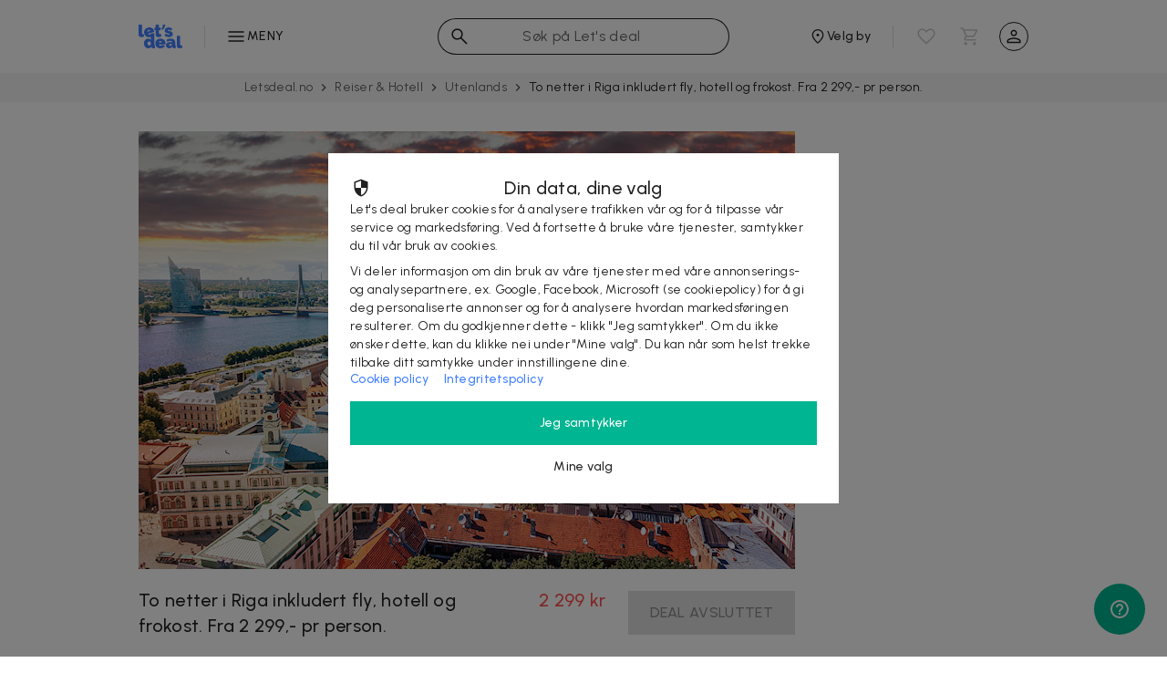

--- FILE ---
content_type: text/html; charset=utf-8
request_url: https://letsdeal.no/deal/k3pbmty4e2z7/to-netter-i-riga-inkludert-fly-hotell-og-frokost-fra-2299-pr-person
body_size: 40642
content:
<!DOCTYPE html>
    <html lang="nb">
      <head>
        <link rel="preconnect" href="https://cdn.letsdeal.com" crossorigin="true"/><link rel="preconnect" href="https://imgs.letsdeal.com" crossorigin="true"/><link rel="preconnect" href="https://content.letsdeal.com" crossorigin="true"/><link rel="preconnect" href="https://fonts.gstatic.com" crossorigin="true"/><link rel="preconnect" href="https://v2.zopim.com" crossorigin="true"/><link rel="dns-prefetch" href="https://www.googletagmanager.com"/><link rel="dns-prefetch" href="https://www.google-analytics.com"/><link rel="preload" href="/compiled/bundle-738f4745f4b9dbc9cc81.css" as="style"/><link rel="preload" href="/compiled/bundle-738f4745f4b9dbc9cc81.js" as="script" integrity="sha256-6cxH4NBgIQqil+MS4uHUiN8nEsyBh54oLma8kNMgMd0=" crossorigin="anonymous"/><link rel="preload" href="https://cdn.letsdeal.com/ld_logo.svg" as="image"/><link rel="preload" href="https://fonts.googleapis.com/css2?family=Urbanist:ital,wght@0,400;0,500;1,400;1,500&amp;display=swap" as="style"/><link rel="stylesheet" media="print" onload="this.media='all'" href="https://fonts.googleapis.com/css2?family=Urbanist:ital,wght@0,400;0,500;1,400;1,500&amp;display=swap"/><link rel="preload" href="https://fonts.googleapis.com/css2?family=Be+Vietnam+Pro:ital,wght@0,300;1,300&amp;display=swap" as="style"/><link rel="stylesheet" media="print" onload="this.media='all'" href="https://fonts.googleapis.com/css2?family=Be+Vietnam+Pro:ital,wght@0,300;1,300&amp;display=swap"/><link rel="icon" type="image/png" href="https://cdn.letsdeal.com/favicon/letsdeal/prod/favicon-16.png" sizes="16x16"/><link rel="icon" type="image/png" href="https://cdn.letsdeal.com/favicon/letsdeal/prod/favicon-32.png" sizes="32x32"/><link rel="icon" type="image/png" href="https://cdn.letsdeal.com/favicon/letsdeal/prod/favicon-64.png" sizes="64x64"/><link rel="icon" type="image/png" href="https://cdn.letsdeal.com/favicon/letsdeal/prod/favicon-96.png" sizes="96x96"/><link rel="icon" type="image/png" href="https://cdn.letsdeal.com/favicon/letsdeal/prod/favicon-128.png" sizes="128x128"/><link rel="icon" type="image/png" href="https://cdn.letsdeal.com/favicon/letsdeal/prod/favicon-192.png" sizes="192x192"/><link rel="apple-touch-icon" href="https://cdn.letsdeal.com/favicon/letsdeal/prod/favicon-apple-120.png" sizes="120x120"/><link rel="apple-touch-icon" href="https://cdn.letsdeal.com/favicon/letsdeal/prod/favicon-apple-152.png" sizes="152x152"/><link rel="apple-touch-icon" href="https://cdn.letsdeal.com/favicon/letsdeal/prod/favicon-apple-167.png" sizes="167x167"/><link rel="apple-touch-icon" href="https://cdn.letsdeal.com/favicon/letsdeal/prod/favicon-apple-180.png" sizes="180x180"/><meta name="viewport" content="width=device-width, initial-scale=1"/><meta name="mobile-web-app-capable" content="yes"/><meta name="theme-color" content="#FFFFFF"/><meta name="apple-itunes-app" content="app-id=1303646625"/><link rel="manifest" href="https://cdn.letsdeal.com/manifest/letsdeal/manifest.json"/><link rel="stylesheet" href="/compiled/bundle-738f4745f4b9dbc9cc81.css"/><link rel="search" type="application/opensearchdescription+xml" title="Letsdeal.no" href="/opensearch.xml"/><meta name="description" content="Få 3 dager / 2 netter, flyreise fra Torp med Ryanair, inkludert helger og bo på Hotel Rixwell Gertrude med 4 stjerner, score på 8.1 på Booking.com og 4/5 på Tripadvisor! Ligger i sentrum av Riga!"/><meta property="og:title" content="To netter i Riga inkludert fly, hotell og frokost. Fra 2 299,- pr person. | Let's deal"/><meta property="og:description" content="Få 3 dager / 2 netter, flyreise fra Torp med Ryanair, inkludert helger og bo på Hotel Rixwell Gertrude med 4 stjerner, score på 8.1 på Booking.com og 4/5 på Tripadvisor! Ligger i sentrum av Riga!"/><meta property="og:url" content="https://letsdeal.no/deal/k3pbmty4e2z7/to-netter-i-riga-inkludert-fly-hotell-og-frokost-fra-2299-pr-person"/><meta property="og:image" content="https://imgs.letsdeal.com/b0cbce73-f9d6-466a-85b9-6a24e0b9d493?scale=both&amp;width=720&amp;height=480&amp;mode=pad&amp;format=jpeg"/><link rel="canonical" href="https://letsdeal.no/deal/k3pbmty4e2z7/to-netter-i-riga-inkludert-fly-hotell-og-frokost-fra-2299-pr-person"/><meta name="twitter:card" content="summary_large_image"/><title>To netter i Riga inkludert fly, hotell og frokost. Fra 2 299,- pr person. | Let's deal</title>
        <style data-styled="true" data-styled-version="6.0.8">body{color:rgba(0, 0, 0, 0.87);font-family:Urbanist,sans-serif;font-weight:400;letter-spacing:0.02em;}/*!sc*/
body [class*="title"]{font-weight:500;}/*!sc*/
body [class*="subtitle"]{font-weight:400;}/*!sc*/
body li:before{background:#FF4E4F;border:3px solid #FF4E4F;}/*!sc*/
body a{color:#4280FF;}/*!sc*/
body a:hover{color:#3F7AF2;}/*!sc*/
body a.external-link::after{content:'';height:18px;width:16px;background-repeat:no-repeat;background-size:17px;background-image:url("/img/launch.svg");display:inline-block;vertical-align:middle;right:-0.2em;position:relative;}/*!sc*/
body .site-content .breadcrumbs-wrapper{position:relative;display:flex;justify-content:center;padding:4px 0;background-color:#f5f5f5;}/*!sc*/
body .site-content .breadcrumbs-wrapper::-webkit-scrollbar{display:none;}/*!sc*/
data-styled.g10[id="sc-global-bKPxUH1"]{content:"sc-global-bKPxUH1,"}/*!sc*/
.giCfVb a{color:#4280FF;}/*!sc*/
data-styled.g21[id="DealLocationContactData__StyledContactData-sc-5pmyko-0"]{content:"giCfVb,"}/*!sc*/
.gsVrbm [class*="label"]{font-weight:500;}/*!sc*/
.gsVrbm [class*="content"]{color:rgba(0, 0, 0, 0.87);font-weight:500;font-family:Urbanist,sans-serif;}/*!sc*/
.gsVrbm.black [class*="content"]{color:rgba(0, 0, 0, 0.87);}/*!sc*/
.gsVrbm.green [class*="content"]{color:#00B591;}/*!sc*/
.gsVrbm.red [class*="content"]{color:#FF4E4F;}/*!sc*/
data-styled.g43[id="DealViewMetaLabel__StyledMetaLabel-sc-1277q77-0"]{content:"gsVrbm,"}/*!sc*/
.blhQOe{display:flex;align-items:center;justify-content:center;position:relative;width:100%;min-width:160px;white-space:nowrap;overflow:hidden!important;text-overflow:ellipsis;font-size:16px;line-height:48px;text-align:center;background-color:#00B591;font-family:Urbanist,sans-serif;text-transform:none;font-weight:500;color:#FFF;border:none;cursor:pointer;padding:0 24px;transition:all 100ms ease-out;letter-spacing:0.02em;}/*!sc*/
.blhQOe:hover{background-color:#00AC8A;}/*!sc*/
.blhQOe:active{background-color:#00A382;}/*!sc*/
@media screen and (min-width:48em){.blhQOe{order:3;}}/*!sc*/
.blhQOe.blue{background-color:#4280FF;}/*!sc*/
.blhQOe.blue:hover{background-color:#3F7AF2;}/*!sc*/
.blhQOe.purple{background-color:#8254FF;}/*!sc*/
.blhQOe.purple:hover{background-color:#7C50F2;}/*!sc*/
.blhQOe.blue [class*="circle-loader"]{display:none;}/*!sc*/
.blhQOe.blue.loading{background-color:#4280FF;color:#FFF;}/*!sc*/
.blhQOe.loading,.blhQOe.disabled{pointer-events:none;background-color:rgba(0,0,0,0.12);color:rgba(0,0,0,0.38);}/*!sc*/
.blhQOe.disabled{opacity:1;}/*!sc*/
.blhQOe [class*="circle-loader"]{position:absolute;left:19px;}/*!sc*/
data-styled.g45[id="DealViewBuyButton__StyledBuyButton-sc-1hkghg3-0"]{content:"blhQOe,"}/*!sc*/
.jlyqox{color:#FF4E4F;font-weight:500;}/*!sc*/
.jlyqox [class*="title"]{font-weight:500;}/*!sc*/
data-styled.g46[id="DealViewBuySummary__StyledNewPrice-sc-1xixzja-0"]{content:"jlyqox,"}/*!sc*/
.dYAPZY [class*="title"]{font-weight:500;}/*!sc*/
data-styled.g47[id="DealViewBuySummary__StyledTitles-sc-1xixzja-1"]{content:"dYAPZY,"}/*!sc*/
.jOEVjX{color:#FF4E4F;}/*!sc*/
data-styled.g48[id="DealLinePrices__StyledNewPrice-sc-1u3g399-0"]{content:"jOEVjX,"}/*!sc*/
.dtZCem[class*="error"]{box-shadow:inset 0 0 0 2px #FF4E4F;}/*!sc*/
data-styled.g49[id="VariantDropdown__StyledDropdown-sc-28qm18-0"]{content:"dtZCem,"}/*!sc*/
.gsQFbp[class*="error"] [class*="title"]{color:#FF4E4F;font-weight:500;}/*!sc*/
.gsQFbp[class*="error"] [class*="title"]:before{background-image:url("/compiled/js/components/variant-dropdown/error-outline-d1124310a8dd1a0276842027be444923.svg");}/*!sc*/
data-styled.g50[id="DealLineVariantButtonsSelection__StyledButtonsSelection-sc-1oa2y0g-0"]{content:"gsQFbp,"}/*!sc*/
.cRJucm [class*="header"]{font-weight:500;}/*!sc*/
.cRJucm [class*="body"] h3,.cRJucm [class*="body"] h4{font-weight:500;}/*!sc*/
data-styled.g51[id="DealTextSections__StyledTextSection-sc-11wlfwu-0"]{content:"cRJucm,"}/*!sc*/
</style>
        <style data-styled="true" data-styled-version="6.0.8">body{color:rgba(0, 0, 0, 0.87);font-family:Urbanist,sans-serif;font-weight:400;letter-spacing:0.02em;}/*!sc*/
body [class*="title"]{font-weight:500;}/*!sc*/
body [class*="subtitle"]{font-weight:400;}/*!sc*/
body li:before{background:#FF4E4F;border:3px solid #FF4E4F;}/*!sc*/
body a{color:#4280FF;}/*!sc*/
body a:hover{color:#3F7AF2;}/*!sc*/
body a.external-link::after{content:'';height:18px;width:16px;background-repeat:no-repeat;background-size:17px;background-image:url("/img/launch.svg");display:inline-block;vertical-align:middle;right:-0.2em;position:relative;}/*!sc*/
body .site-content .breadcrumbs-wrapper{position:relative;display:flex;justify-content:center;padding:4px 0;background-color:#f5f5f5;}/*!sc*/
body .site-content .breadcrumbs-wrapper::-webkit-scrollbar{display:none;}/*!sc*/
data-styled.g10[id="sc-global-bKPxUH1"]{content:"sc-global-bKPxUH1,"}/*!sc*/
.eHGKNW.selected,.eHGKNW:hover{color:#4280FF;}/*!sc*/
data-styled.g23[id="CategoriesNavigationColumns__StyledCategoryLabelLink-sc-lfpu8n-0"]{content:"eHGKNW,"}/*!sc*/
.dHFypP.selected,.dHFypP:hover{color:#4280FF;}/*!sc*/
data-styled.g24[id="CategoriesNavigationColumns__StyledCategoryLabelDiv-sc-lfpu8n-1"]{content:"dHFypP,"}/*!sc*/
.cvfuQo{font-family:Urbanist,sans-serif;font-weight:500;text-transform:none;}/*!sc*/
data-styled.g26[id="CategoriesNavigationColumns__StyledCurrentCategory-sc-lfpu8n-3"]{content:"cvfuQo,"}/*!sc*/
.bBSKDQ{background-color:transparent;display:flex;justify-content:center;align-items:center;border-radius:50%;padding:0;cursor:pointer;font-size:0%;height:32px;width:32px;border:1px solid rgba(0, 0, 0, 0.87);}/*!sc*/
.bBSKDQ img{height:24px;width:24px;}/*!sc*/
data-styled.g29[id="SignInButton__StyledSignInButton-sc-1hczegw-0"]{content:"bBSKDQ,"}/*!sc*/
</style>
        <style data-styled="true" data-styled-version="6.0.8"></style>
        <style data-styled="true" data-styled-version="6.0.8">body{color:rgba(0, 0, 0, 0.87);font-family:Urbanist,sans-serif;font-weight:400;letter-spacing:0.02em;}/*!sc*/
body [class*="title"]{font-weight:500;}/*!sc*/
body [class*="subtitle"]{font-weight:400;}/*!sc*/
body li:before{background:#FF4E4F;border:3px solid #FF4E4F;}/*!sc*/
body a{color:#4280FF;}/*!sc*/
body a:hover{color:#3F7AF2;}/*!sc*/
body a.external-link::after{content:'';height:18px;width:16px;background-repeat:no-repeat;background-size:17px;background-image:url("/img/launch.svg");display:inline-block;vertical-align:middle;right:-0.2em;position:relative;}/*!sc*/
body .site-content .breadcrumbs-wrapper{position:relative;display:flex;justify-content:center;padding:4px 0;background-color:#f5f5f5;}/*!sc*/
body .site-content .breadcrumbs-wrapper::-webkit-scrollbar{display:none;}/*!sc*/
data-styled.g10[id="sc-global-bKPxUH1"]{content:"sc-global-bKPxUH1,"}/*!sc*/
.bUElzz{text-align:center;height:20px;}/*!sc*/
data-styled.g38[id="SiteFooterLogo__StyledFooterLogo-sc-1oco8fi-0"]{content:"bUElzz,"}/*!sc*/
</style>
        <style data-styled="true" data-styled-version="6.0.8">body{color:rgba(0, 0, 0, 0.87);font-family:Urbanist,sans-serif;font-weight:400;letter-spacing:0.02em;}/*!sc*/
body [class*="title"]{font-weight:500;}/*!sc*/
body [class*="subtitle"]{font-weight:400;}/*!sc*/
body li:before{background:#FF4E4F;border:3px solid #FF4E4F;}/*!sc*/
body a{color:#4280FF;}/*!sc*/
body a:hover{color:#3F7AF2;}/*!sc*/
body a.external-link::after{content:'';height:18px;width:16px;background-repeat:no-repeat;background-size:17px;background-image:url("/img/launch.svg");display:inline-block;vertical-align:middle;right:-0.2em;position:relative;}/*!sc*/
body .site-content .breadcrumbs-wrapper{position:relative;display:flex;justify-content:center;padding:4px 0;background-color:#f5f5f5;}/*!sc*/
body .site-content .breadcrumbs-wrapper::-webkit-scrollbar{display:none;}/*!sc*/
data-styled.g10[id="sc-global-bKPxUH1"]{content:"sc-global-bKPxUH1,"}/*!sc*/
</style>
        
        <link rel="preload" href="/compiled/DealEndpoint-738f4745f4b9dbc9cc81.js" integrity=sha256-08rc2evld0E4F9TMkC44AR8KTCavL5unthJ/qaina+U= as="script" crossorigin="anonymous"/>
        <link rel="preload" href="/compiled/DealEndpoint-738f4745f4b9dbc9cc81.css" as="style" />
        <link rel="stylesheet" href="/compiled/DealEndpoint-738f4745f4b9dbc9cc81.css"/>

        <script>
            const isIE = !!window.navigator.userAgent.match(/Trident\/|MSIE/);

            if (isIE) {
              window.location.href = '/browser-not-supported';
            }
        </script>
        <script>
          dataLayer = [{
            environmentInfo : {
              environment : 'production',
              version : '2.12.0',
              variant: 'Web',
              name: 'Bagheera',
              market: 'no',
              language: 'nb',
              currency : 'NOK',
            },
            userInfo : {
              
              market: 'no',
              loggedIn : false,
              city: 'null'
            },
            pageInfo: {"title":"To netter i Riga inkludert fly, hotell og frokost. Fra 2 299,- pr person. | Let's deal","path":"/deal/k3pbmty4e2z7/to-netter-i-riga-inkludert-fly-hotell-og-frokost-fra-2299-pr-person","type":"deal","page":"To netter i Riga inkludert fly, hotell og frokost. Fra 2 299,- pr person."}
          }];
        </script>

        <!-- TrustBox script -->
        <script type="text/javascript" src="//widget.trustpilot.com/bootstrap/v5/tp.widget.bootstrap.min.js" async></script>
        <!-- End TrustBox script -->  

        
          <!-- Google Tag Manager -->
            <script>
              window.addEventListener('DOMContentLoaded', () => setTimeout(initGTM, 1000), { once: true });
              document.addEventListener('scroll', initGTMOnEvent, { once: true });
              document.addEventListener('mousemove', initGTMOnEvent, { once: true });
              document.addEventListener('touchstart', initGTMOnEvent, { once: true });

              function initGTMOnEvent (event) {
                initGTM();
                event.currentTarget.removeEventListener(event.type, initGTMOnEvent);
              }

              function initGTM () {
                if (window.gtmDidInit) {
                  return;
                }

                window.gtmDidInit = true;
                createGTMScript(window,document,'script','dataLayer','GTM-W9P8J3NZ');

                window.removeEventListener('DOMContentLoaded', () => setTimeout(initGTM, 1000));
                document.removeEventListener('scroll', initGTMOnEvent);
                document.removeEventListener('mousemove', initGTMOnEvent);
                document.removeEventListener('touchstart', initGTMOnEvent);
              }

              function createGTMScript(w,d,s,l,i){w[l]=w[l]||[];w[l].push({'gtm.start':
                new Date().getTime(),event:'gtm.js'});var f=d.getElementsByTagName(s)[0],
                j=d.createElement(s),dl=l!='dataLayer'?'&l='+l:'';j.async=true;j.src=
                'https://analytics.letsdeal.no/gtm.js?id='+i+dl;f.parentNode.insertBefore(j,f);
              }
            </script>
          <!-- End Google Tag Manager -->
        

        <script>
          let scriptsExecuted = false;
          let head = document.getElementsByTagName('head')[0] || document.documentElement;

          function executeScripts() {
            const fscripts = document.querySelectorAll('fscript');
            [].forEach.call(fscripts, function(fscript) {
              const script = document.createElement('script');
              script.type = 'text/javascript';

              if (fscript.hasAttributes()) {
                for (let attributeKey in fscript.attributes) {
                  if (fscript.attributes.hasOwnProperty(attributeKey)) {
                    script[ fscript.attributes[ attributeKey ].name ] = fscript.attributes[ attributeKey ].value || true;
                  }
                }
              } else {
                script.appendChild( document.createTextNode( fscript.innerHTML ) );
              }

              head.insertBefore( script, head.firstChild );
              document.removeEventListener('scroll', initScripts());
              document.removeEventListener('click', initScripts());
              document.removeEventListener('touchstart', initScripts());
              document.removeEventListener('mousemove', initScripts());
              window.removeEventListener('load', () => setTimeout(initScripts(), 2000));
            });
            window.fscriptsLoaded = true;
          }

          function initScripts() {
            if (scriptsExecuted) {
              return;
            }

            scriptsExecuted = true;

            setTimeout(function() {
              if ('requestIdleCallback' in window) {
                  requestIdleCallback(executeScripts, { timeout: 1000 });
              } else {
                  executeScripts();
              }
            }, 1000);
          }

          document.addEventListener('scroll', initScripts(), { once: true });
          document.addEventListener('click', initScripts(), { once: true });
          document.addEventListener('touchstart', initScripts(), { once: true });
          document.addEventListener('mousemove', initScripts(), { once: true });
          window.addEventListener('load', () => setTimeout(initScripts(), 2000), { once: true });

        </script>
        <fscript type="text/javascript" src="https://cdn.rawgit.com/sachinchoolur/lightgallery.js/master/dist/js/lightgallery.js"></fscript>
        <link rel="stylesheet" href="https://cdn.rawgit.com/sachinchoolur/lightgallery.js/master/dist/css/lightgallery.css"/>
        <style type="text/css">
          
    
  
        </style>

      </head>
      <body>
        
          <!-- Google Tag Manager (noscript) -->
          <noscript><iframe src="https://www.googletagmanager.com/ns.html?id=GTM-W9P8J3NZ"
          height="0" width="0" style="display:none;visibility:hidden"></iframe></noscript>
          <!-- End Google Tag Manager (noscript) -->
        
        
        <header class="site-header--1vvh7"><div class="inner-content--29DFt letsdeal has-cities-change"><div class="categories-navigation--U-mzh"><button class="categories-button--3n2mt"><img src="/compiled/js/components/categories-navigation/ld-menu-f1084184950a2729ac17329ab33175da.svg" alt height="24" width="24"/><span>Meny</span></button></div><div style="height:calc(100vh - 80px);top:80px;" class="categories-nav-menu-wrapper--1Zigy"><nav class="categories-nav-menu--2r9gJ"><ul class="categories-column--2Y7De"><li class="current-category--3NiSv"><div class="CategoriesNavigationColumns__StyledCurrentCategory-sc-lfpu8n-3 cvfuQo">Hovedkategorier</div></li><li><a href="/start" class="CategoriesNavigationColumns__StyledCategoryLabelLink-sc-lfpu8n-0 eHGKNW category-label--1fBPO"><span class="CategoriesNavigationColumns__StyledCategoryName-sc-lfpu8n-2">Start</span></a></li><li><a href="/nyheter" class="CategoriesNavigationColumns__StyledCategoryLabelLink-sc-lfpu8n-0 eHGKNW category-label--1fBPO"><span class="CategoriesNavigationColumns__StyledCategoryName-sc-lfpu8n-2">Nye deals</span></a></li><li><div class="CategoriesNavigationColumns__StyledCategoryLabelDiv-sc-lfpu8n-1 dHFypP category-label--1fBPO"><span class="CategoriesNavigationColumns__StyledCategoryName-sc-lfpu8n-2">Lokale</span><img src="/compiled/js/components/categories-navigation/ld-arrow-right-1102e028f9d15dca6a1e0f7c2aa1f703.svg" alt width="24" height="24"/></div></li><li><div class="CategoriesNavigationColumns__StyledCategoryLabelDiv-sc-lfpu8n-1 dHFypP category-label--1fBPO"><span class="CategoriesNavigationColumns__StyledCategoryName-sc-lfpu8n-2">Produkter</span><img src="/compiled/js/components/categories-navigation/ld-arrow-right-1102e028f9d15dca6a1e0f7c2aa1f703.svg" alt width="24" height="24"/></div></li><li><div class="CategoriesNavigationColumns__StyledCategoryLabelDiv-sc-lfpu8n-1 dHFypP category-label--1fBPO selected"><span class="CategoriesNavigationColumns__StyledCategoryName-sc-lfpu8n-2">Reiser &amp; Hotell</span><img src="/compiled/js/components/categories-navigation/ld-blue-arrow-right-7a74e0fd0d5641928834f5aa7ab87150.svg" alt width="24" height="24"/></div></li><li><a href="/digitalt" class="CategoriesNavigationColumns__StyledCategoryLabelLink-sc-lfpu8n-0 eHGKNW category-label--1fBPO"><span class="CategoriesNavigationColumns__StyledCategoryName-sc-lfpu8n-2">Rabattkoder</span></a></li></ul><ul style="max-height:720px;" class="categories-column--2Y7De"><div class="CategoriesNavigationColumns__StyledParentCategoryButton-sc-lfpu8n-4 parent-category-button--20far"><img src="/compiled/js/components/categories-navigation/ld-arrow-left-bbecd01878adf50e7089982adf54e463.svg" alt width="24" height="24"/>Hovedkategorier</div><li class="current-category--3NiSv"><div class="CategoriesNavigationColumns__StyledCurrentCategory-sc-lfpu8n-3 cvfuQo">Reiser &amp; Hotell</div></li><li><a href="/reise" class="CategoriesNavigationColumns__StyledCategoryLabelLink-sc-lfpu8n-0 eHGKNW parent-category category-label--1fBPO selected">Se alt innen Reiser &amp; Hotell</a></li><li><a href="/reise/norge" class="CategoriesNavigationColumns__StyledCategoryLabelLink-sc-lfpu8n-0 eHGKNW category-label--1fBPO"><span class="CategoriesNavigationColumns__StyledCategoryName-sc-lfpu8n-2">Norge</span></a></li><li><a href="/reise/utenlands" class="CategoriesNavigationColumns__StyledCategoryLabelLink-sc-lfpu8n-0 eHGKNW category-label--1fBPO"><span class="CategoriesNavigationColumns__StyledCategoryName-sc-lfpu8n-2">Utenlands</span></a></li><li><a href="/reise/pakkereiser" class="CategoriesNavigationColumns__StyledCategoryLabelLink-sc-lfpu8n-0 eHGKNW category-label--1fBPO"><span class="CategoriesNavigationColumns__StyledCategoryName-sc-lfpu8n-2">✈️ Søk pakkereiser</span></a></li></ul></nav></div><a href="/" title="letsdeal" aria-label="letsdeal" class="site-logo--au28a"><img src="https://cdn.letsdeal.com/ld_logo.svg" alt="letsdeal"/></a><span class="change-city--50V_c"><span><button aria-label="Velg by" class="change-city-button--1VNZl"><img src="/compiled/js/components/change-city-button/location-6b8e8f600447cf285228ab40e21827a4.svg" alt height="20" width="20"/><span class="label--3bMxS">Hele landet</span></button></span><ul aria-haspopup="listbox" role="listbox" class="dropdown--31J4c customScroll"><li role="option" class="option--qOOJO">Oslo</li><li role="option" class="option--qOOJO">Bergen</li><li role="option" class="option--qOOJO">Trondheim</li><li role="option" class="option--qOOJO">Stavanger</li><li role="option" class="option--qOOJO">Drammen</li><li role="option" class="option--qOOJO">Kristiansand</li><li role="option" class="option--qOOJO">Hele landet</li><li role="option" class="option--qOOJO"><img src="/compiled/js/components/find-my-location-option/location-b19df3a26da63dea6a0040f1ac6709af.svg" alt="Finn mitt sted" width="18" height="18"/><span>Finn mitt sted</span></li></ul></span><div class="flex-break--1lnXm"></div><form autocomplete="off" class="search--36zwG"><img src="/compiled/js/components/search/ld-search-579afac69b6a775cb3b3f651706b9659.svg" alt height="24" width="24" class="search-input-icon--XiPb-"/><input type="search" name="q" aria-label="søk" placeholder="Søk på Let's deal" value class="search-input--26MDy"/><img alt="Fjern søk" src="/compiled/js/components/search/ld-clear-input-a8c70f56b5e2e9d4b2539ea61c35de00.svg" height="24" width="24" class="clear--1BQy6 hidden--8a1P5"/></form><span class="icon-buttons--3KQHv"><div class="favourites--3aQwT"><div class="launcher--1bSsX no-items--3waXp"><img src="/compiled/js/components/favourite-button/ld-favorite-outline-a3288b8cb90c2c50e99edf812ba40e08.svg" alt="Se favoritter" height="24" width="24" class="favourite-icon--2VC6_"/></div></div><div class="cart--1mMIQ"><div class="launcher--1Zlg1 no-items--3FH1e"><img src="/compiled/js/components/cart/ld-cart-67b3930f444990379defe5ee79bf76c3.svg" alt height="24" width="24" class="cart-icon--SuE5O"/></div></div><div class="user--3HGZg"><button class="SignInButton__StyledSignInButton-sc-1hczegw-0 bBSKDQ"><img src="/compiled/js/components/sign-in/ld-person-459f3dfe1fcf240ea0d3e6d55009b57d.svg" alt="Logg inn" width="24" height="24"/></button></div></span></div></header>

        <div class="site-content">
          <div class="breadcrumbs-wrapper ">
                <ol class="breadcrumbs--3iW7H"><li class="breadcrumb--1XLiq"><a href="/">Letsdeal.no</a><img src="/compiled/js/components/breadcrumbs/arrow-right-black-70-90b78d4f95929e2f11234d7b8b8a1a6b.svg" alt height="16" width="16" class="breadcrumb-icon--y6Plw"/></li><li class="breadcrumb--1XLiq"><a href="/reise">Reiser &amp; Hotell</a><img src="/compiled/js/components/breadcrumbs/arrow-right-black-70-90b78d4f95929e2f11234d7b8b8a1a6b.svg" alt height="16" width="16" class="breadcrumb-icon--y6Plw"/></li><li class="breadcrumb--1XLiq"><a href="/reise/utenlands">Utenlands</a><img src="/compiled/js/components/breadcrumbs/arrow-right-black-70-90b78d4f95929e2f11234d7b8b8a1a6b.svg" alt height="16" width="16" class="breadcrumb-icon--y6Plw"/></li><li class="breadcrumb--1XLiq"><span>To netter i Riga inkludert fly, hotell og frokost. Fra 2 299,- pr person.</span><img src="/compiled/js/components/breadcrumbs/arrow-right-black-70-90b78d4f95929e2f11234d7b8b8a1a6b.svg" alt height="16" width="16" class="breadcrumb-icon--y6Plw"/></li></ol>
              </div>
          <div data-hydration-info="{&quot;componentName&quot;:&quot;DealEndpoint&quot;,&quot;parentSelector&quot;:&quot;.site-content&quot;,&quot;props&quot;:[{&quot;name&quot;:&quot;navService&quot;,&quot;path&quot;:&quot;dic.navService&quot;},{&quot;name&quot;:&quot;eventService&quot;,&quot;path&quot;:&quot;dic.eventService&quot;},{&quot;name&quot;:&quot;dealService&quot;,&quot;path&quot;:&quot;dic.dealService&quot;},{&quot;name&quot;:&quot;trackingService&quot;,&quot;path&quot;:&quot;dic.trackingService&quot;},{&quot;name&quot;:&quot;richRelevanceService&quot;,&quot;path&quot;:&quot;dic.richRelevanceService&quot;},{&quot;name&quot;:&quot;authService&quot;,&quot;path&quot;:&quot;dic.authService&quot;},{&quot;name&quot;:&quot;__&quot;,&quot;path&quot;:&quot;dic.__&quot;},&quot;deal&quot;,&quot;referrerCategory&quot;,&quot;placementQueryStr&quot;,&quot;market&quot;,&quot;city&quot;,&quot;gmApiKey&quot;,&quot;facebookAppId&quot;,&quot;user&quot;,&quot;marketplace&quot;]}"><div class="undefined ready container--1tdbG"><div class="main-content--1pN85 undefined"><article class="single-deal--2Cnok expired--3-ex5"><div class="deal-header"><div class="main-image--2N_qY"><a href="https://imgs.letsdeal.com/b0cbce73-f9d6-466a-85b9-6a24e0b9d493"><img src="https://imgs.letsdeal.com/b0cbce73-f9d6-466a-85b9-6a24e0b9d493?scale=both&amp;width=720&amp;height=480&amp;mode=pad&amp;format=jpeg" srcset="https://imgs.letsdeal.com/b0cbce73-f9d6-466a-85b9-6a24e0b9d493?scale=both&amp;width=720&amp;height=480&amp;mode=pad&amp;format=jpeg 1440w, https://imgs.letsdeal.com/b0cbce73-f9d6-466a-85b9-6a24e0b9d493?scale=both&amp;width=720&amp;height=480&amp;mode=pad&amp;format=jpeg 720w" data-src="https://imgs.letsdeal.com/b0cbce73-f9d6-466a-85b9-6a24e0b9d493?scale=both&amp;width=720&amp;height=480&amp;mode=pad&amp;format=jpeg" data-srcset="https://imgs.letsdeal.com/b0cbce73-f9d6-466a-85b9-6a24e0b9d493?scale=both&amp;width=720&amp;height=480&amp;mode=pad&amp;format=jpeg 1440w, https://imgs.letsdeal.com/b0cbce73-f9d6-466a-85b9-6a24e0b9d493?scale=both&amp;width=720&amp;height=480&amp;mode=pad&amp;format=jpeg 720w" sizes="(min-width: 48em) 664px, 100vw" alt="To netter i Riga inkludert fly, hotell og frokost. Fra 2 299,- pr person."/></a><a href="https://imgs.letsdeal.com/dfdb72bd-99f7-4dad-a84d-e0387cb7654b" aria-label="Åpne galleri" class="gallery-item--Xo7t8"><img src="https://imgs.letsdeal.com/dfdb72bd-99f7-4dad-a84d-e0387cb7654b?scale=both&amp;width=NaN&amp;height=NaN&amp;mode=crop" data-src="https://imgs.letsdeal.com/dfdb72bd-99f7-4dad-a84d-e0387cb7654b?scale=both&amp;width=NaN&amp;height=NaN&amp;mode=crop" srcset="https://imgs.letsdeal.com/dfdb72bd-99f7-4dad-a84d-e0387cb7654b?scale=both&amp;width=NaN&amp;height=NaN&amp;mode=crop 1x, https://imgs.letsdeal.com/dfdb72bd-99f7-4dad-a84d-e0387cb7654b?scale=both&amp;width=NaN&amp;height=NaN&amp;mode=crop 2x, https://imgs.letsdeal.com/dfdb72bd-99f7-4dad-a84d-e0387cb7654b?scale=both&amp;width=NaN&amp;height=NaN&amp;mode=crop 3x" data-srcset="https://imgs.letsdeal.com/dfdb72bd-99f7-4dad-a84d-e0387cb7654b?scale=both&amp;width=NaN&amp;height=NaN&amp;mode=crop 1x, https://imgs.letsdeal.com/dfdb72bd-99f7-4dad-a84d-e0387cb7654b?scale=both&amp;width=NaN&amp;height=NaN&amp;mode=crop 2x, https://imgs.letsdeal.com/dfdb72bd-99f7-4dad-a84d-e0387cb7654b?scale=both&amp;width=NaN&amp;height=NaN&amp;mode=crop 3x" alt="To netter i Riga inkludert fly, hotell og frokost. Fra 2 299,- pr person. (1 av 6)" height="NaN" width="NaN" class="prevent-animation"/></a><a href="https://imgs.letsdeal.com/1d728744-d7f9-43c9-998b-4705f1ff611f" aria-label="Åpne galleri" class="gallery-item--Xo7t8"><img src="https://imgs.letsdeal.com/1d728744-d7f9-43c9-998b-4705f1ff611f?scale=both&amp;width=NaN&amp;height=NaN&amp;mode=crop" data-src="https://imgs.letsdeal.com/1d728744-d7f9-43c9-998b-4705f1ff611f?scale=both&amp;width=NaN&amp;height=NaN&amp;mode=crop" srcset="https://imgs.letsdeal.com/1d728744-d7f9-43c9-998b-4705f1ff611f?scale=both&amp;width=NaN&amp;height=NaN&amp;mode=crop 1x, https://imgs.letsdeal.com/1d728744-d7f9-43c9-998b-4705f1ff611f?scale=both&amp;width=NaN&amp;height=NaN&amp;mode=crop 2x, https://imgs.letsdeal.com/1d728744-d7f9-43c9-998b-4705f1ff611f?scale=both&amp;width=NaN&amp;height=NaN&amp;mode=crop 3x" data-srcset="https://imgs.letsdeal.com/1d728744-d7f9-43c9-998b-4705f1ff611f?scale=both&amp;width=NaN&amp;height=NaN&amp;mode=crop 1x, https://imgs.letsdeal.com/1d728744-d7f9-43c9-998b-4705f1ff611f?scale=both&amp;width=NaN&amp;height=NaN&amp;mode=crop 2x, https://imgs.letsdeal.com/1d728744-d7f9-43c9-998b-4705f1ff611f?scale=both&amp;width=NaN&amp;height=NaN&amp;mode=crop 3x" alt="To netter i Riga inkludert fly, hotell og frokost. Fra 2 299,- pr person. (2 av 6)" height="NaN" width="NaN" class="prevent-animation"/></a><a href="https://imgs.letsdeal.com/5a1a093b-9506-4964-a43f-76b1c07993fb" aria-label="Åpne galleri" class="gallery-item--Xo7t8"><img src="https://imgs.letsdeal.com/5a1a093b-9506-4964-a43f-76b1c07993fb?scale=both&amp;width=NaN&amp;height=NaN&amp;mode=crop" data-src="https://imgs.letsdeal.com/5a1a093b-9506-4964-a43f-76b1c07993fb?scale=both&amp;width=NaN&amp;height=NaN&amp;mode=crop" srcset="https://imgs.letsdeal.com/5a1a093b-9506-4964-a43f-76b1c07993fb?scale=both&amp;width=NaN&amp;height=NaN&amp;mode=crop 1x, https://imgs.letsdeal.com/5a1a093b-9506-4964-a43f-76b1c07993fb?scale=both&amp;width=NaN&amp;height=NaN&amp;mode=crop 2x, https://imgs.letsdeal.com/5a1a093b-9506-4964-a43f-76b1c07993fb?scale=both&amp;width=NaN&amp;height=NaN&amp;mode=crop 3x" data-srcset="https://imgs.letsdeal.com/5a1a093b-9506-4964-a43f-76b1c07993fb?scale=both&amp;width=NaN&amp;height=NaN&amp;mode=crop 1x, https://imgs.letsdeal.com/5a1a093b-9506-4964-a43f-76b1c07993fb?scale=both&amp;width=NaN&amp;height=NaN&amp;mode=crop 2x, https://imgs.letsdeal.com/5a1a093b-9506-4964-a43f-76b1c07993fb?scale=both&amp;width=NaN&amp;height=NaN&amp;mode=crop 3x" alt="To netter i Riga inkludert fly, hotell og frokost. Fra 2 299,- pr person. (3 av 6)" height="NaN" width="NaN" class="prevent-animation"/></a><a href="https://imgs.letsdeal.com/d73d71be-29dc-4f18-a594-1f325ab17560" aria-label="Åpne galleri" class="gallery-item--Xo7t8"><img src="https://imgs.letsdeal.com/d73d71be-29dc-4f18-a594-1f325ab17560?scale=both&amp;width=NaN&amp;height=NaN&amp;mode=crop" data-src="https://imgs.letsdeal.com/d73d71be-29dc-4f18-a594-1f325ab17560?scale=both&amp;width=NaN&amp;height=NaN&amp;mode=crop" srcset="https://imgs.letsdeal.com/d73d71be-29dc-4f18-a594-1f325ab17560?scale=both&amp;width=NaN&amp;height=NaN&amp;mode=crop 1x, https://imgs.letsdeal.com/d73d71be-29dc-4f18-a594-1f325ab17560?scale=both&amp;width=NaN&amp;height=NaN&amp;mode=crop 2x, https://imgs.letsdeal.com/d73d71be-29dc-4f18-a594-1f325ab17560?scale=both&amp;width=NaN&amp;height=NaN&amp;mode=crop 3x" data-srcset="https://imgs.letsdeal.com/d73d71be-29dc-4f18-a594-1f325ab17560?scale=both&amp;width=NaN&amp;height=NaN&amp;mode=crop 1x, https://imgs.letsdeal.com/d73d71be-29dc-4f18-a594-1f325ab17560?scale=both&amp;width=NaN&amp;height=NaN&amp;mode=crop 2x, https://imgs.letsdeal.com/d73d71be-29dc-4f18-a594-1f325ab17560?scale=both&amp;width=NaN&amp;height=NaN&amp;mode=crop 3x" alt="To netter i Riga inkludert fly, hotell og frokost. Fra 2 299,- pr person. (4 av 6)" height="NaN" width="NaN" class="prevent-animation"/></a><a href="https://imgs.letsdeal.com/37e2771c-30c3-480b-a031-6a71331691f0" aria-label="Åpne galleri" class="gallery-item--Xo7t8"><img src="https://imgs.letsdeal.com/37e2771c-30c3-480b-a031-6a71331691f0?scale=both&amp;width=NaN&amp;height=NaN&amp;mode=crop" data-src="https://imgs.letsdeal.com/37e2771c-30c3-480b-a031-6a71331691f0?scale=both&amp;width=NaN&amp;height=NaN&amp;mode=crop" srcset="https://imgs.letsdeal.com/37e2771c-30c3-480b-a031-6a71331691f0?scale=both&amp;width=NaN&amp;height=NaN&amp;mode=crop 1x, https://imgs.letsdeal.com/37e2771c-30c3-480b-a031-6a71331691f0?scale=both&amp;width=NaN&amp;height=NaN&amp;mode=crop 2x, https://imgs.letsdeal.com/37e2771c-30c3-480b-a031-6a71331691f0?scale=both&amp;width=NaN&amp;height=NaN&amp;mode=crop 3x" data-srcset="https://imgs.letsdeal.com/37e2771c-30c3-480b-a031-6a71331691f0?scale=both&amp;width=NaN&amp;height=NaN&amp;mode=crop 1x, https://imgs.letsdeal.com/37e2771c-30c3-480b-a031-6a71331691f0?scale=both&amp;width=NaN&amp;height=NaN&amp;mode=crop 2x, https://imgs.letsdeal.com/37e2771c-30c3-480b-a031-6a71331691f0?scale=both&amp;width=NaN&amp;height=NaN&amp;mode=crop 3x" alt="To netter i Riga inkludert fly, hotell og frokost. Fra 2 299,- pr person. (5 av 6)" height="NaN" width="NaN" class="prevent-animation"/></a></div><div class="buy-summary--1Rqw2"><div class="DealViewBuySummary__StyledTitles-sc-1xixzja-1 dYAPZY titles--3yrKz"><h1 class="title--1an2y">To netter i Riga inkludert fly, hotell og frokost. Fra 2 299,- pr person.</h1></div><div class="prices"><div class="DealViewBuySummary__StyledNewPrice-sc-1xixzja-0 jlyqox new-price--2sDKB">2 299 kr</div></div><div class="buy-button-wrapper--3MNU-"><button disabled class="DealViewBuyButton__StyledBuyButton-sc-1hkghg3-0 blhQOe buy-button blue disabled">DEAL AVSLUTTET</button></div></div><div class="deal-meta--2vR1r"><div class="labels--1xox7"><div class="DealViewMetaLabel__StyledMetaLabel-sc-1277q77-0 gsVrbm meta-label--3xY9Z black"><div class="label--2Ga8O">Kjøpte</div><div class="content--1mUyl">4</div></div></div><div class="labels--1xox7"><div class="favourite-button--30oUR"><img src="/compiled/js/components/favourite-button/ld-favorite-outline-a3288b8cb90c2c50e99edf812ba40e08.svg" alt="Legg til deal i favoritter" height="20" width="20" class="favourite-outline"/></div><div class="separator--1uSEO"></div><div class="share-options--1lVOA"><div class="share-options-launcher--1KqVo"><img src="/compiled/js/components/deal-view/share-options/ld-share-3f66f790aca15f0b043e619ecb561002.svg" height="24" width="24" alt="Dele"/></div><div class="share-options-icons--EWz4H"><a href="https://www.facebook.com/sharer.php?u=null%2Fdeal%2Fk3pbmty4e2z7%2Fto-netter-i-riga-inkludert-fly-hotell-og-frokost-fra-2299-pr-person" target="_blank" rel="noopener noreferrer" class="share-option-icon--2mXCg"><img src="/compiled/js/components/deal-view/share-options/facebook-eb2ea4ca513cc84a043739497d0c317f.svg" alt="Facebook" height="24" width="24"/></a><a href="https://x.com/intent/post?url=null%2Fdeal%2Fk3pbmty4e2z7%2Fto-netter-i-riga-inkludert-fly-hotell-og-frokost-fra-2299-pr-person&amp;text=To%20netter%20i%20Riga%20inkludert%20fly%2C%20hotell%20og%20frokost.%20Fra%202%20299%2C-%20pr%20person." target="_blank" rel="noopener noreferrer" class="share-option-icon--2mXCg"><img src="/compiled/js/components/deal-view/share-options/x-70b14e0ab0f4c2e7f4431ba2edaeb450.svg" alt="X" height="24" width="24"/></a><a href="/cdn-cgi/l/email-protection#[base64]" target="_blank" rel="noopener noreferrer" class="share-option-icon--2mXCg"><img src="/compiled/js/components/deal-view/share-options/email-ba41212346cc44226d9696d71b843d7f.svg" alt="E-mail" height="24" width="24"/></a></div></div></div></div></div><div class="inside-placements--2kA8v limited--3C6Kg"><div data-page-id="item_page" data-placement-id="horizontal1Desktop" data-placement-weight="0" data-query-str="dealId=k3pbmty4e2z7" class=""></div></div><div class="lets-deal-reset-html-styling deal-summary--14EIJ"><p>Få 3 dager / 2 netter, flyreise fra Torp med Ryanair, inkludert helger og bo på Hotel Rixwell Gertrude med 4 stjerner, score på 8.1 på Booking.com og 4/5 på Tripadvisor! Ligger i sentrum av Riga!</p></div><div class="gallery--3ikrJ"><a href="https://imgs.letsdeal.com/b0cbce73-f9d6-466a-85b9-6a24e0b9d493" aria-label="Åpne galleri" class="gallery-item--Xo7t8"><img src="https://imgs.letsdeal.com/b0cbce73-f9d6-466a-85b9-6a24e0b9d493?scale=both&amp;width=NaN&amp;height=NaN&amp;mode=crop&amp;format=jpeg" data-src="https://imgs.letsdeal.com/b0cbce73-f9d6-466a-85b9-6a24e0b9d493?scale=both&amp;width=NaN&amp;height=NaN&amp;mode=crop&amp;format=jpeg" srcset="https://imgs.letsdeal.com/b0cbce73-f9d6-466a-85b9-6a24e0b9d493?scale=both&amp;width=NaN&amp;height=NaN&amp;mode=crop&amp;format=jpeg 1x, https://imgs.letsdeal.com/b0cbce73-f9d6-466a-85b9-6a24e0b9d493?scale=both&amp;width=NaN&amp;height=NaN&amp;mode=crop&amp;format=jpeg 2x, https://imgs.letsdeal.com/b0cbce73-f9d6-466a-85b9-6a24e0b9d493?scale=both&amp;width=NaN&amp;height=NaN&amp;mode=crop&amp;format=jpeg 3x" data-srcset="https://imgs.letsdeal.com/b0cbce73-f9d6-466a-85b9-6a24e0b9d493?scale=both&amp;width=NaN&amp;height=NaN&amp;mode=crop&amp;format=jpeg 1x, https://imgs.letsdeal.com/b0cbce73-f9d6-466a-85b9-6a24e0b9d493?scale=both&amp;width=NaN&amp;height=NaN&amp;mode=crop&amp;format=jpeg 2x, https://imgs.letsdeal.com/b0cbce73-f9d6-466a-85b9-6a24e0b9d493?scale=both&amp;width=NaN&amp;height=NaN&amp;mode=crop&amp;format=jpeg 3x" alt="To netter i Riga inkludert fly, hotell og frokost. Fra 2 299,- pr person. (1 av 6)" height="NaN" width="NaN" class="prevent-animation"/></a><a href="https://imgs.letsdeal.com/dfdb72bd-99f7-4dad-a84d-e0387cb7654b" aria-label="Åpne galleri" class="gallery-item--Xo7t8"><img src="https://imgs.letsdeal.com/dfdb72bd-99f7-4dad-a84d-e0387cb7654b?scale=both&amp;width=NaN&amp;height=NaN&amp;mode=crop" data-src="https://imgs.letsdeal.com/dfdb72bd-99f7-4dad-a84d-e0387cb7654b?scale=both&amp;width=NaN&amp;height=NaN&amp;mode=crop" srcset="https://imgs.letsdeal.com/dfdb72bd-99f7-4dad-a84d-e0387cb7654b?scale=both&amp;width=NaN&amp;height=NaN&amp;mode=crop 1x, https://imgs.letsdeal.com/dfdb72bd-99f7-4dad-a84d-e0387cb7654b?scale=both&amp;width=NaN&amp;height=NaN&amp;mode=crop 2x, https://imgs.letsdeal.com/dfdb72bd-99f7-4dad-a84d-e0387cb7654b?scale=both&amp;width=NaN&amp;height=NaN&amp;mode=crop 3x" data-srcset="https://imgs.letsdeal.com/dfdb72bd-99f7-4dad-a84d-e0387cb7654b?scale=both&amp;width=NaN&amp;height=NaN&amp;mode=crop 1x, https://imgs.letsdeal.com/dfdb72bd-99f7-4dad-a84d-e0387cb7654b?scale=both&amp;width=NaN&amp;height=NaN&amp;mode=crop 2x, https://imgs.letsdeal.com/dfdb72bd-99f7-4dad-a84d-e0387cb7654b?scale=both&amp;width=NaN&amp;height=NaN&amp;mode=crop 3x" alt="To netter i Riga inkludert fly, hotell og frokost. Fra 2 299,- pr person. (1 av 6) (2 av 6)" height="NaN" width="NaN" class="prevent-animation"/></a><a href="https://imgs.letsdeal.com/1d728744-d7f9-43c9-998b-4705f1ff611f" aria-label="Åpne galleri" class="gallery-item--Xo7t8"><img src="https://imgs.letsdeal.com/1d728744-d7f9-43c9-998b-4705f1ff611f?scale=both&amp;width=NaN&amp;height=NaN&amp;mode=crop" data-src="https://imgs.letsdeal.com/1d728744-d7f9-43c9-998b-4705f1ff611f?scale=both&amp;width=NaN&amp;height=NaN&amp;mode=crop" srcset="https://imgs.letsdeal.com/1d728744-d7f9-43c9-998b-4705f1ff611f?scale=both&amp;width=NaN&amp;height=NaN&amp;mode=crop 1x, https://imgs.letsdeal.com/1d728744-d7f9-43c9-998b-4705f1ff611f?scale=both&amp;width=NaN&amp;height=NaN&amp;mode=crop 2x, https://imgs.letsdeal.com/1d728744-d7f9-43c9-998b-4705f1ff611f?scale=both&amp;width=NaN&amp;height=NaN&amp;mode=crop 3x" data-srcset="https://imgs.letsdeal.com/1d728744-d7f9-43c9-998b-4705f1ff611f?scale=both&amp;width=NaN&amp;height=NaN&amp;mode=crop 1x, https://imgs.letsdeal.com/1d728744-d7f9-43c9-998b-4705f1ff611f?scale=both&amp;width=NaN&amp;height=NaN&amp;mode=crop 2x, https://imgs.letsdeal.com/1d728744-d7f9-43c9-998b-4705f1ff611f?scale=both&amp;width=NaN&amp;height=NaN&amp;mode=crop 3x" alt="To netter i Riga inkludert fly, hotell og frokost. Fra 2 299,- pr person. (2 av 6) (3 av 6)" height="NaN" width="NaN" class="prevent-animation"/></a><a href="https://imgs.letsdeal.com/5a1a093b-9506-4964-a43f-76b1c07993fb" aria-label="Åpne galleri" class="gallery-item--Xo7t8"><img src="https://imgs.letsdeal.com/5a1a093b-9506-4964-a43f-76b1c07993fb?scale=both&amp;width=NaN&amp;height=NaN&amp;mode=crop" data-src="https://imgs.letsdeal.com/5a1a093b-9506-4964-a43f-76b1c07993fb?scale=both&amp;width=NaN&amp;height=NaN&amp;mode=crop" srcset="https://imgs.letsdeal.com/5a1a093b-9506-4964-a43f-76b1c07993fb?scale=both&amp;width=NaN&amp;height=NaN&amp;mode=crop 1x, https://imgs.letsdeal.com/5a1a093b-9506-4964-a43f-76b1c07993fb?scale=both&amp;width=NaN&amp;height=NaN&amp;mode=crop 2x, https://imgs.letsdeal.com/5a1a093b-9506-4964-a43f-76b1c07993fb?scale=both&amp;width=NaN&amp;height=NaN&amp;mode=crop 3x" data-srcset="https://imgs.letsdeal.com/5a1a093b-9506-4964-a43f-76b1c07993fb?scale=both&amp;width=NaN&amp;height=NaN&amp;mode=crop 1x, https://imgs.letsdeal.com/5a1a093b-9506-4964-a43f-76b1c07993fb?scale=both&amp;width=NaN&amp;height=NaN&amp;mode=crop 2x, https://imgs.letsdeal.com/5a1a093b-9506-4964-a43f-76b1c07993fb?scale=both&amp;width=NaN&amp;height=NaN&amp;mode=crop 3x" alt="To netter i Riga inkludert fly, hotell og frokost. Fra 2 299,- pr person. (3 av 6) (4 av 6)" height="NaN" width="NaN" class="prevent-animation"/></a><a href="https://imgs.letsdeal.com/d73d71be-29dc-4f18-a594-1f325ab17560" aria-label="Åpne galleri" class="gallery-item--Xo7t8"><img src="https://imgs.letsdeal.com/d73d71be-29dc-4f18-a594-1f325ab17560?scale=both&amp;width=NaN&amp;height=NaN&amp;mode=crop" data-src="https://imgs.letsdeal.com/d73d71be-29dc-4f18-a594-1f325ab17560?scale=both&amp;width=NaN&amp;height=NaN&amp;mode=crop" srcset="https://imgs.letsdeal.com/d73d71be-29dc-4f18-a594-1f325ab17560?scale=both&amp;width=NaN&amp;height=NaN&amp;mode=crop 1x, https://imgs.letsdeal.com/d73d71be-29dc-4f18-a594-1f325ab17560?scale=both&amp;width=NaN&amp;height=NaN&amp;mode=crop 2x, https://imgs.letsdeal.com/d73d71be-29dc-4f18-a594-1f325ab17560?scale=both&amp;width=NaN&amp;height=NaN&amp;mode=crop 3x" data-srcset="https://imgs.letsdeal.com/d73d71be-29dc-4f18-a594-1f325ab17560?scale=both&amp;width=NaN&amp;height=NaN&amp;mode=crop 1x, https://imgs.letsdeal.com/d73d71be-29dc-4f18-a594-1f325ab17560?scale=both&amp;width=NaN&amp;height=NaN&amp;mode=crop 2x, https://imgs.letsdeal.com/d73d71be-29dc-4f18-a594-1f325ab17560?scale=both&amp;width=NaN&amp;height=NaN&amp;mode=crop 3x" alt="To netter i Riga inkludert fly, hotell og frokost. Fra 2 299,- pr person. (4 av 6) (5 av 6)" height="NaN" width="NaN" class="prevent-animation"/></a><a href="https://imgs.letsdeal.com/37e2771c-30c3-480b-a031-6a71331691f0" aria-label="Åpne galleri" class="gallery-item--Xo7t8"><img src="https://imgs.letsdeal.com/37e2771c-30c3-480b-a031-6a71331691f0?scale=both&amp;width=NaN&amp;height=NaN&amp;mode=crop" data-src="https://imgs.letsdeal.com/37e2771c-30c3-480b-a031-6a71331691f0?scale=both&amp;width=NaN&amp;height=NaN&amp;mode=crop" srcset="https://imgs.letsdeal.com/37e2771c-30c3-480b-a031-6a71331691f0?scale=both&amp;width=NaN&amp;height=NaN&amp;mode=crop 1x, https://imgs.letsdeal.com/37e2771c-30c3-480b-a031-6a71331691f0?scale=both&amp;width=NaN&amp;height=NaN&amp;mode=crop 2x, https://imgs.letsdeal.com/37e2771c-30c3-480b-a031-6a71331691f0?scale=both&amp;width=NaN&amp;height=NaN&amp;mode=crop 3x" data-srcset="https://imgs.letsdeal.com/37e2771c-30c3-480b-a031-6a71331691f0?scale=both&amp;width=NaN&amp;height=NaN&amp;mode=crop 1x, https://imgs.letsdeal.com/37e2771c-30c3-480b-a031-6a71331691f0?scale=both&amp;width=NaN&amp;height=NaN&amp;mode=crop 2x, https://imgs.letsdeal.com/37e2771c-30c3-480b-a031-6a71331691f0?scale=both&amp;width=NaN&amp;height=NaN&amp;mode=crop 3x" alt="To netter i Riga inkludert fly, hotell og frokost. Fra 2 299,- pr person. (5 av 6) (6 av 6)" height="NaN" width="NaN" class="prevent-animation"/></a></div><div class="deal-lines--96SB_"><div class="deal-line--2inlC with-toggle-content--quWOP"><div class="name-description--1Pe5f"><div class="name--2UTTd">Datoer til 2299,-</div></div><div class="prices--27vb-"><div class="DealLinePrices__StyledNewPrice-sc-1u3g399-0 jOEVjX new-price--1JaVm">2 299 kr</div></div><div class="toggle-content--15J-4"><div class="variants--2sDiv"><div class="variant--1Qfpu Dato"><div role="listbox" class="VariantDropdown__StyledDropdown-sc-28qm18-0 dtZCem variant-dropdown--3U6uR"><input type="hidden" name="Dato" value="Dato"/><div class="value--a4LBr">Dato</div><ol style="top:0px;" class="options--1UPEG"><li role="option" class="option--CoPyN"><span class="label--wy3Wa">11 September 2023</span></li><li role="option" class="option--CoPyN"><span class="label--wy3Wa">13 September 2023</span></li><li role="option" class="option--CoPyN"><span class="label--wy3Wa">20 September 2023</span></li><li role="option" class="option--CoPyN"><span class="label--wy3Wa">4 Oktober 2023</span></li><li role="option" class="option--CoPyN"><span class="label--wy3Wa">4 September 2023</span></li><li role="option" class="option--CoPyN"><span class="label--wy3Wa">6 September 2023</span></li></ol></div><div class="DealLineVariantButtonsSelection__StyledButtonsSelection-sc-1oa2y0g-0 gsQFbp buttons-selection--1Msm9"><div class="title--2pGz6">Velg dato</div><div class="selectable-buttons--3d81G"><div class="selectable-button--2xXO5 no-amount--NiMT0"><span class="label--3CosR">11 September 2023</span><span class="amount--2P_cS">Infinity</span></div><div class="selectable-button--2xXO5 no-amount--NiMT0"><span class="label--3CosR">13 September 2023</span><span class="amount--2P_cS">Infinity</span></div><div class="selectable-button--2xXO5 no-amount--NiMT0"><span class="label--3CosR">20 September 2023</span><span class="amount--2P_cS">Infinity</span></div><div class="selectable-button--2xXO5 no-amount--NiMT0"><span class="label--3CosR">4 Oktober 2023</span><span class="amount--2P_cS">Infinity</span></div><div class="selectable-button--2xXO5 no-amount--NiMT0"><span class="label--3CosR">4 September 2023</span><span class="amount--2P_cS">Infinity</span></div><div class="selectable-button--2xXO5 no-amount--NiMT0"><span class="label--3CosR">6 September 2023</span><span class="amount--2P_cS">Infinity</span></div></div></div></div></div></div><div class="action-box--23ZIv"><button type="button" class="button--3rotY filled--3OqAH blue--1lkII"><div class="label--qA-5J">Velg</div></button></div></div><div class="deal-line--2inlC with-toggle-content--quWOP"><div class="name-description--1Pe5f"><div class="name--2UTTd">Datoer til 2499,-</div></div><div class="prices--27vb-"><div class="DealLinePrices__StyledNewPrice-sc-1u3g399-0 jOEVjX new-price--1JaVm">2 499 kr</div></div><div class="toggle-content--15J-4"><div class="variants--2sDiv"><div class="variant--1Qfpu Dato"><div role="listbox" class="VariantDropdown__StyledDropdown-sc-28qm18-0 dtZCem variant-dropdown--3U6uR"><input type="hidden" name="Dato" value="Dato"/><div class="value--a4LBr">Dato</div><ol style="top:0px;" class="options--1UPEG"><li role="option" class="option--CoPyN"><span class="label--wy3Wa">16 September 2023</span></li><li role="option" class="option--CoPyN"><span class="label--wy3Wa">18 Oktober 2023</span></li><li role="option" class="option--CoPyN"><span class="label--wy3Wa">18 September 2023</span></li><li role="option" class="option--CoPyN"><span class="label--wy3Wa">21 Oktober 2023</span></li><li role="option" class="option--CoPyN"><span class="label--wy3Wa">23 Oktober 2023</span></li><li role="option" class="option--CoPyN"><span class="label--wy3Wa">25 Oktober 2023</span></li><li role="option" class="option--CoPyN"><span class="label--wy3Wa">25 September 2023</span></li><li role="option" class="option--CoPyN"><span class="label--wy3Wa">27 September 2023</span></li><li role="option" class="option--CoPyN"><span class="label--wy3Wa">7 Oktober 2023</span></li><li role="option" class="option--CoPyN"><span class="label--wy3Wa">9 September 2023</span></li></ol></div><div class="DealLineVariantButtonsSelection__StyledButtonsSelection-sc-1oa2y0g-0 gsQFbp buttons-selection--1Msm9"><div class="title--2pGz6">Velg dato</div><div class="selectable-buttons--3d81G"><div class="selectable-button--2xXO5 no-amount--NiMT0"><span class="label--3CosR">16 September 2023</span><span class="amount--2P_cS">Infinity</span></div><div class="selectable-button--2xXO5 no-amount--NiMT0"><span class="label--3CosR">18 Oktober 2023</span><span class="amount--2P_cS">Infinity</span></div><div class="selectable-button--2xXO5 no-amount--NiMT0"><span class="label--3CosR">18 September 2023</span><span class="amount--2P_cS">Infinity</span></div><div class="selectable-button--2xXO5 no-amount--NiMT0"><span class="label--3CosR">21 Oktober 2023</span><span class="amount--2P_cS">Infinity</span></div><div class="selectable-button--2xXO5 no-amount--NiMT0"><span class="label--3CosR">23 Oktober 2023</span><span class="amount--2P_cS">Infinity</span></div><div class="selectable-button--2xXO5 no-amount--NiMT0"><span class="label--3CosR">25 Oktober 2023</span><span class="amount--2P_cS">Infinity</span></div><div class="selectable-button--2xXO5 no-amount--NiMT0"><span class="label--3CosR">25 September 2023</span><span class="amount--2P_cS">Infinity</span></div><div class="selectable-button--2xXO5 no-amount--NiMT0"><span class="label--3CosR">27 September 2023</span><span class="amount--2P_cS">Infinity</span></div><div class="selectable-button--2xXO5 no-amount--NiMT0"><span class="label--3CosR">7 Oktober 2023</span><span class="amount--2P_cS">Infinity</span></div><div class="selectable-button--2xXO5 no-amount--NiMT0"><span class="label--3CosR">9 September 2023</span><span class="amount--2P_cS">Infinity</span></div></div></div></div></div></div><div class="action-box--23ZIv"><button type="button" class="button--3rotY filled--3OqAH blue--1lkII"><div class="label--qA-5J">Velg</div></button></div></div><div class="deal-line--2inlC with-toggle-content--quWOP"><div class="name-description--1Pe5f"><div class="name--2UTTd">Datoer til 2999,-</div></div><div class="prices--27vb-"><div class="DealLinePrices__StyledNewPrice-sc-1u3g399-0 jOEVjX new-price--1JaVm">2 999 kr</div></div><div class="toggle-content--15J-4"><div class="variants--2sDiv"><div class="variant--1Qfpu Dato"><div role="listbox" class="VariantDropdown__StyledDropdown-sc-28qm18-0 dtZCem variant-dropdown--3U6uR"><input type="hidden" name="Dato" value="Dato"/><div class="value--a4LBr">Dato</div><ol style="top:0px;" class="options--1UPEG"><li role="option" class="option--CoPyN"><span class="label--wy3Wa">11 Oktober 2023</span></li><li role="option" class="option--CoPyN"><span class="label--wy3Wa">14 Oktober 2023</span></li><li role="option" class="option--CoPyN"><span class="label--wy3Wa">16 Oktober 2023</span></li><li role="option" class="option--CoPyN"><span class="label--wy3Wa">2 Oktober 2023</span></li><li role="option" class="option--CoPyN"><span class="label--wy3Wa">23 September 2023</span></li><li role="option" class="option--CoPyN"><span class="label--wy3Wa">30 September 2023</span></li><li role="option" class="option--CoPyN"><span class="label--wy3Wa">9 Oktober 2023</span></li></ol></div><div class="DealLineVariantButtonsSelection__StyledButtonsSelection-sc-1oa2y0g-0 gsQFbp buttons-selection--1Msm9"><div class="title--2pGz6">Velg dato</div><div class="selectable-buttons--3d81G"><div class="selectable-button--2xXO5 no-amount--NiMT0"><span class="label--3CosR">11 Oktober 2023</span><span class="amount--2P_cS">Infinity</span></div><div class="selectable-button--2xXO5 no-amount--NiMT0"><span class="label--3CosR">14 Oktober 2023</span><span class="amount--2P_cS">Infinity</span></div><div class="selectable-button--2xXO5 no-amount--NiMT0"><span class="label--3CosR">16 Oktober 2023</span><span class="amount--2P_cS">Infinity</span></div><div class="selectable-button--2xXO5 no-amount--NiMT0"><span class="label--3CosR">2 Oktober 2023</span><span class="amount--2P_cS">Infinity</span></div><div class="selectable-button--2xXO5 no-amount--NiMT0"><span class="label--3CosR">23 September 2023</span><span class="amount--2P_cS">Infinity</span></div><div class="selectable-button--2xXO5 no-amount--NiMT0"><span class="label--3CosR">30 September 2023</span><span class="amount--2P_cS">Infinity</span></div><div class="selectable-button--2xXO5 no-amount--NiMT0"><span class="label--3CosR">9 Oktober 2023</span><span class="amount--2P_cS">Infinity</span></div></div></div></div></div></div><div class="action-box--23ZIv"><button type="button" class="button--3rotY filled--3OqAH blue--1lkII"><div class="label--qA-5J">Velg</div></button></div></div></div><div class="DealTextSections__StyledTextSection-sc-11wlfwu-0 cRJucm text-sections--34qUK"><div class="text-section--3fPgL"><h2 class="header--2RTO1">Dealen inkluderer</h2><div class="lets-deal-reset-html-styling body--RBnld"><ul>
<li>Fly direkte fra Torp flyplass</li>
<li><span>Avganger også i helgene</span></li>
<li><span>Flytider: morgenavgang/morgenretur, kveldsavgang/kveldretur</span></li>
<li>Inkludert frokost</li>
<li>Hotell beliggende i sentrum</li>
<li>Veldig gode anmeldelser</li>
</ul></div></div><div class="text-section--3fPgL"><h2 class="header--2RTO1">Vilkår</h2><div class="lets-deal-reset-html-styling body--RBnld"><ul>
<li>Alle flyselskapets regler gjelder her (Ryanair)</li>
<li>Kun håndbagasje er inkludert i prisen</li>
<li>Prisen gjelder for en person, men man må kjøpe minimum to dealer for å bruke den</li>
<li>Se informasjon og les nøye om booking nederst i dealen</li>
<li>Begrenset antall plasser pr. reisedato</li>
<li>Kupongen sendes til din e-post umiddelbart etter kjøpet. Sjekk spamfilteret ditt hvis du ikke mottar den</li>
<li>Dette kjøpet er bindende og kan ikke angres, da tilbudet er inkludert fly</li>
<li>Kan ikke kombineres med andre rabattkoder</li>
</ul></div></div><div class="text-section--3fPgL"><h2 class="header--2RTO1">Mer om dealen</h2><div class="lets-deal-reset-html-styling body--RBnld"><h3>Riga</h3>
<p>Den latviske hovedstaden satser for fullt på turisme, og har lagt alt tilrette for at du skal få en opplevelsesrik tur! Kulturlivet yrer på alle fronter, og severdighetene står i kø! Kombinasjonen av et moderne byliv, shopping og heftig kulturliv, blandet med det behagelige prisnivået, har ført til at den tsjekkiske hovedstaden har fått en seriøs konkurrent når det gjelder å lokke til seg turister!</p></div></div></div><div class="tags--2MdLY"><a href="/search?q=reise&amp;sm=dt" class="tag--1lpI-"><img src="/compiled/js/components/tags/search-black-84671fa7649521b3ebea1f05cbd44834.svg" alt height="14" width="14"/>reise</a><a href="/search?q=travel&amp;sm=dt" class="tag--1lpI-"><img src="/compiled/js/components/tags/search-black-84671fa7649521b3ebea1f05cbd44834.svg" alt height="14" width="14"/>travel</a><a href="/search?q=riga&amp;sm=dt" class="tag--1lpI-"><img src="/compiled/js/components/tags/search-black-84671fa7649521b3ebea1f05cbd44834.svg" alt height="14" width="14"/>riga</a><a href="/search?q=fly&amp;sm=dt" class="tag--1lpI-"><img src="/compiled/js/components/tags/search-black-84671fa7649521b3ebea1f05cbd44834.svg" alt height="14" width="14"/>fly</a><a href="/search?q=hotell&amp;sm=dt" class="tag--1lpI-"><img src="/compiled/js/components/tags/search-black-84671fa7649521b3ebea1f05cbd44834.svg" alt height="14" width="14"/>hotell</a><a href="/search?q=opplevelse&amp;sm=dt" class="tag--1lpI-"><img src="/compiled/js/components/tags/search-black-84671fa7649521b3ebea1f05cbd44834.svg" alt height="14" width="14"/>opplevelse</a></div><div class="partner-information--2GtdP"><h3 class="title--2hvOK">Selges av</h3><address><div class="name--2pfxW">Travel Store</div><div class="row--1fZAi org-number">Organisasjonsnummer: 23037186</div></address><div class="logo--1FEce"></div></div><div class="deal-location----21n"><div class="informations--1qmE5"><div class="DealLocationContactData__StyledContactData-sc-5pmyko-0 giCfVb contact-data--3HhaG"><div class="contact-data-row--1d4LD"><img src="/compiled/js/components/deal-location/ld-phone-2f4486440f196aadce4cb80effefe9b3.svg" alt class="contact-data-row-icon--3gcFp"/><div class="contact-data-row-content--1NOGv"><div class="phone-number--2FwR9">+31 183 666 777<a href="call:+31 183 666 777" class="call-link--2P1AS">Ring</a></div></div></div><div class="contact-data-row--1d4LD"><img src="/compiled/js/components/deal-location/ld-email-4db4b5172f6ea6d9b23119b6de1c3c86.svg" alt class="contact-data-row-icon--3gcFp"/><div class="contact-data-row-content--1NOGv"><a href="/cdn-cgi/l/email-protection#e98d8c88859aa99d9b889f8c859a9d869b8cc78785" target="_blank" class="email"><span class="__cf_email__" data-cfemail="274342464b546753554651424b545348554209494b">[email&#160;protected]</span></a></div><div class="copy-to-clipboard--31EfN click-behaviour"><img src="/compiled/js/components/deal-location/ld-copy-af81d9dccc738af438e3db08e62f9fcf.svg" alt/></div></div><div class="contact-data-row--1d4LD"><img src="/compiled/js/components/deal-location/ld-info-62e6c144fcbf9bf9b52418049a8c9bc6.svg" alt class="contact-data-row-icon--3gcFp"/><div class="contact-data-row-content--1NOGv"><div class="booking-info">SENEST 48 timer etter kjøpet må reisen bestilles om på Travel Store via e-post: <a href="/cdn-cgi/l/email-protection" class="__cf_email__" data-cfemail="066263676a754672746770636a757269746328686a">[email&#160;protected]</a><br />HUSK å legge ved dine kuponger.<br />Du må oppgi navn, fødselsdager, telefonnumre, passnummer, antall personer og avgangen du har kjøpt for. Husk å forsikre deg om at all informasjon om de reisende er korrekt og samsvarer med de reisendes pass. Ved feil eller endringer vil det bli belastet et gebyr.<br />Du vil da motta all nødvendig reiseinformasjon og flyinformasjon direkte fra Travel Store. Behold evt hold et øye med søppelpostmappen din, da den kan havne der.<br />Din bestilling hos Travel Store er bindende og kan ikke endres. Så husk å dobbeltsjekke at reisedato osv. er lagt inn riktig.<br />Alle spørgsmål vedr. dealen bedes rettet til partner via nedenstående:<a href="/cdn-cgi/l/email-protection" class="__cf_email__" data-cfemail="bfdbdaded3ccffcbcddec9dad3cccbd0cdda91d1d3">[email&#160;protected]</a></div></div></div></div></div></div><div class="buy-summary--1Rqw2"><div class="DealViewBuySummary__StyledTitles-sc-1xixzja-1 dYAPZY titles--3yrKz"></div><div class="prices"></div><div class="buy-button-wrapper--3MNU-"><button disabled class="DealViewBuyButton__StyledBuyButton-sc-1hkghg3-0 blhQOe buy-button blue disabled">DEAL AVSLUTTET</button></div></div><div class="inside-placements--2kA8v"><div data-page-id="item_page" data-placement-id="horizontal2Desktop" data-placement-weight="0" data-query-str="dealId=k3pbmty4e2z7" class=""></div></div></article></div><aside class="side-content--1oJkS undefined"><div data-page-id="item_page" data-placement-id="verticalDesktop" data-placement-weight="1" data-query-str="dealId=k3pbmty4e2z7" class="vertical-right-placement"></div></aside></div></div>
        </div>

        <footer class="site-footer--3Iusi"><div class="trustpilot-wrapper--1r4zJ"><div class="trustpilot-container"><div data-locale="nb-NO" data-template-id="53aa8912dec7e10d38f59f36" data-businessunit-id="4f311703000064000512b6dc" data-style-height="140px" data-style-width="100%" data-theme="light" data-stars="4,5" data-review-languages="no,nb,nn" data-text-color="#212121" class="trustpilot-widget"></div></div></div><div class="footer-newsletter--2-fsu"><h3 class="title">Nyhetsbrevet fylt med fordeler</h3><p>Få eksklusive rabatter, tjuvstart på store kampanjer og opptil 10% rabatt på ditt neste kjøp</p><form><div class="input-group--28-JF"><div class="input--2pueX"><input id="email" type="text" placeholder="E-postadresse" aria-label="E-postadresse"/><label for="email">E-postadresse</label></div><div class="select--3adod"><select id="city"><option value="oslo">Oslo</option><option value="bergen">Bergen</option><option value="trondheim">Trondheim</option><option value="stavanger">Stavanger</option><option value="drammen">Drammen</option><option value="kristiansand">Kristiansand</option><option selected value>Øvrig Norge</option></select><label for="city">by</label></div><button type="button" class="button--3rotY filled--3OqAH"><div class="label--qA-5J">Bli med!</div></button></div></form></div><div class="footer-info-wrapper--1xMxL"><div class="SiteFooter__StyledInnerContent-sc-2bvyc0-0 bEkoyb inner-content--184-i"><div class="SiteFooterLogo__StyledFooterLogo-sc-1oco8fi-0 bUElzz footer-logo--12W9t"><img src="/compiled/js/components/site-footer/ld-logo-no-a411e6e3ae48f53ba9221ca46374ba0e.svg"/></div><div class="information-links--1-6CB"><a href="/support" target="_blank" rel="noopener noreferrer" class="information-link--16yTA">Kundeservice</a><a class="information-link--16yTA">Samtykke for datadeling</a><a href="/contact" class="information-link--16yTA">Bli partner</a><a href="/terms" class="information-link--16yTA">Alminnelige vilkår</a><a href="/integrity" class="information-link--16yTA">Personvernerklæring</a><a href="/cookies" class="information-link--16yTA">Cookie policy</a></div><div class="app-store-links--3uJZF"><a href="https://itunes.apple.com/no/app/lets-deal/id1303646625?mt=8" target="_blank" rel="noopener noreferrer"><img src="/compiled/js/components/site-footer/app-store-fd9ed51ef7a47f8ceac636dbfa8292d9.svg" alt="App Store - Let's deal" class="lazyload"/></a><a href="https://play.google.com/store/apps/details?id=com.letsdeal.letsdeal" target="_blank" rel="noopener noreferrer"><img src="/compiled/js/components/site-footer/google-play-fd7a2071f7e65e506d71b0f89d43c845.svg" alt="Google Play - Let's deal" class="lazyload"/></a></div><p class="copyright--yBQou">© Let’s deal 2026</p></div></div><div class="btn-help-desk-container--1N4Ni inactive--35k-k"><button id="btn-help-desk"><img src="/compiled/js/components/site-footer/help-desk-dddfaa99a0954620e0b1187e79a21666.svg" alt="Hjelp" height="24" width="24" class="help-desk-icon--271b3"/></button></div></footer>

        <div class="alert-dialog--x7IMe hidden--3lnlZ"></div>

        
        <script data-cfasync="false" src="/cdn-cgi/scripts/5c5dd728/cloudflare-static/email-decode.min.js"></script><script type="text/javascript">
          window.i18n = {"lets_deal":"Let`s deal","deal_status":{"preview":"Forhåndsvisning","ready":"klar","pause":"Deal snart tilbake","special":"special","sold_out":"utsolgt","coming_soon":"Kommer snart","ended":"Deal avsluttet"},"buy":"Kjøp","map":"kart","terms":"Vilkår","loading":"Laster...","search":"søk","all":"Alt","sign_in":"Logg inn","email":"E-postadresse","send":"Send","name":"Navn","dashboard":"dashbord","sign_out":"Logg ut","my_deals":"Mine deals","expires":"Utgår","bought":"Kjøpte","bought_one":"Kjøpt","search_placeholder":"Søk på Let's deal","my_account":"Min konto","support":"støtte","description":"Beskrivelse","highlights":"Høydepunkter","terms_of_use":"Brukervilkår","shopping_cart":"Handlekurv","shopping_cart_empty":"Her var det tomt.","proceed_to_checkout":"Fortsett til kassen","continue_shopping":"Fortsett å handle","price":"Pris","total_price":"total","quantity":"Antall","cart":"kurven","delivery_address":"Leveringsmelding ddress","post_code":"postnummer","city":"by","for_delivery_notification":"For leveringsrapport","continue_to_shopping":"Fortsett å handle","delete_item":"fjerne","go_to_my_deals":"Gå til mine deals","show_details":"detaljer","street_address":"Bostedsadresse","full_name":"Fullt navn","payment_confirmation_details":"Ordredetaljer","payment_confirmation_number":"Ordrenummer","payment_confirmation_date":"Kjøpsdato","payment_confirmation_amount":"Ordrebeløp","shipping_price":"Shipping","payment_confirmation_total":"total","payment_method":"Betalingsmetode","receipt_sent_info":"En detaljert kvittering har blitt sendt til","sold_by":"Selges av","no_my_deals":"Ingen deals enda.","browse_deals":"Utforsk tilbud","no_deals_description":"När du har kjøpt ett par deals kommer de dyka upp på den här siden. Här kan du sedan se dina dealkoder, leveransstatus och mer.","next_code_expires_in":"Neste kode går ut om","days":"dager","day":"dag","ordered":"Bestilt","used":"Brukt","expired":"Utgått","show_more":"Vis mer","historical_deals":"historiske avtaler","call":"Ring","directions":"Veibeskrivelse","back_to_my_deals":"Gå til Mine avtaler","shipped":"Sendt","estimated_delivery":"Estimert levering","deal_codes":"Dealkoder","usage_status":"%d av %d igjen å bruke.","show_at_partner":"Vis denne koden på %s for å benytte din deal.","deal_information":"Deal informasjon","seller_information":"selger","view_full_deal_page":"Vis fullstendig dealside","deal_sold_by":"Selges av","org_number":"Organisasjonsnummer","sign_in_with_spid":"Logg inn SPiD","spid_description":"Logg inn med SPiD för att se dina kjøpta deals, kontoinställningar och mer!","create_account":"Opprett konto","map_and_contact":"kart & kontakt","about_the_deal":"Mer om dealen","additional_information":"Yttligere informasjon","checkout":"Kasse","payment_status":"Betalingsstatus","sth_went_wrong":"Noe gikk galt","geolocation_not_supported":"Du må tillate posisjonsdeling for å bruke denne funksjonen","total_amount":"Totalt beløp","phone_number":"Telefonnummer","e_mail":"E-post","address_string":"adresse","find_my_location":"Finn mitt sted","get_great_local_deals":"Få fantastiske lokale tilbud!","in_order_to_show_you_best_local_deals":"For å vise de beste lokale tilbudene, må vi vite din omtrentlige plassering.","pick_city":"Velg by","no_city_found":"Det ser ut til at du er for langt unna våre tilgjengelige byer. Vennligst velg by manuelt.","no_deals":"Ingen deals.","lets_deal_and_our_partners_thank":"Lets deal och våra partners tackar för ditt kjøp, och hoppas att du kommer bli nöjd med dina nya deals!","more":"Mer","account_settings":"Kontoinstillinger","view_order_history":"Se bestillingshistorikk","you_have_saved":"Du har spart","by_shopping_with_us":"igjennom å handle på Let's deal!","orders":"bestillinger","order_history":"Kjøpshistorikk","order_history_button":"Kjøpshistorikk och kvittering","no_orders":"Du har ingen ordre.","item":"vare","items":"varer","order_date":"Ordredato","total":"Totalt","delivery_details":"Leveranseinformajson","vat_out_of_total":"Moms (av det totale beløpet) ","order_total":"Totalt ordrebeløp","zip_code":"Postnummer","account":"Konto","my_deal":"Min avtale","deal_not_found":"Ingen avtale.","or":"eller","no_logged_user":"Ingen innloggede brukere funnet.","pick_category":"Utvalgt kategori","select":"velg","discount_code":"Rabattkode","enter_discount_code":"Angi rabattkode","invalid_discount_code":"Ugyldig rabattkode","fix_cart":"Fjerne","unknown_error":"Ukjent feil.","out_of_stock":"Några av de deals du försøker kjøpa är slutsålda.","out_of_stock_products":"Det ser ut som produkter du ønsker å kjøpe er ute av lager.","my_deals_info":"Du kan se alle dine kjøpte deals når som helst ved å gå til Mine deals.","deal_instructions_title":"Slik bruker du dealen","cannot_determine_location":"Plasseringen kan ikke bestemmes.","account_created":"konto skapat","account_created_confirm_email":"En e-post er sendt, vennligst sjekk den og klikk på bekreftelseskoblingen for å aktivere kontoen din. Du må gjøre dette innen 24 timer.","close":"Lukk","reset":"Tilbakestill","no_results_for":"Ingen resultater for","currentLocale":"nb","dateLocale":"no-NO","about":"om oss","get_deal":"Få deal","you_will_be_sent_to":"Du vil bli videresendt til","to_complete_your_purchase":"for å fullføre kjøpet ditt.","enter_this_code_at_checkout":"Angi denne koden i kassen for å benytte deg av din rabatt","coppy_to_clipboard":"Kopier kode til utklippstavlen","proceed_to":"Fortsett til","trademark_1":"Let’s deal er et registrert varemerke","trademark_2":"eid av Let's deal AB","something_broke":"Noe brøt seg ned","something_went_wrong":"Noe gikk galt","page_doesnt_exist":"Siden eksisterer ikke","if_problem_persist":"Om problemet vedvarer, vennligst kontakt vår","customer_support":"kundeservice","just_a_moment":"Et øyeblikk...","for_now_we_suggest":"Vi anbefaler at du går tilbake til","start_page":"hjemmesiden","lets_deal_unavailable":"Let's deal er ikke tilgjengelig for øyeblikket, vi jobber med å løse det!","for_now_try":"Så langt kan du teste det","reloading":"reload","the_page":"siden.","my_deals_valid":"Gyldige deals","my_deals_on_the_way":"Under behandling","my_deals_historical":"Brukte & avsendte","start":"Start","mark_as_used":"Markere som brukt","static_page_support":"Kundeservice","static_page_career":"Ledige stillinger","static_page_about":"Om Let's deal","static_page_contact":"Bli partner","static_page_terms":"Alminnelige vilkår","static_page_cookies":"Cookie policy","static_page_integrity":"Personvernerklæring","information":"informasjon","page_not_found":"Siden ikke funnet.","please_sign_in":"Vennligst logg inn.","company_name":"LET’S DEAL","save":"Spar","payment_failed":"Betaling mislyktes","payment_could_not_be_verified":"Noe gikk galt med din betaling. Du har ikke blitt belastet for kjøpet. Vennligst prøv igjen.","forbidden_region":"Dessverre kan vi ikke selge avtaler til området du bor i.","debug_screen":"Feilsøkingsskjerm","allowed":"Tillatt","not_allowed":"Ikke tillatt","necessary_data":"Nødvendige data","manage_your_data":"Samtykke for datadeling","i_want_prefix":"Tillatt","i_do_not_want_prefix":"Jag vill inte ha","next":"Neste","menu":"Meny","sign_in_before_pay":"Logg deg inn før du betaler for å samle dine deals på din konto.","alklar_have_account":"Har du allerede en Let's deal-konto?","use_the_same_email":"Benytt samme e-postadresse når du oppretter din Schibsted-konto slik at alle dine deals importeres.","deals_will_be_saved_to_this_account":"Dine deals vil lagres på denne kontoen. Om kontoen ikke tilhører deg, vennligst logg ut før du fortsetter med betalingen.","if_it_is_not_you":"Hvis dette ikke er deg, vennligst logg ut før du fortsetter med betaling.","proceed_without_auth":"Fortsett uten å logge inn","already_have_account":"Har du allerede en Let's deal-konto?","deal_card_price_custom":"Se tilbudet","cancel":"Avbryt","done":"Ferdig","error":"Feil","lets_deal_part_of":"Let's deal er en del av","more_deals_here":"Flere deals her!","check_this_deal":"Sjekk denne dealen","deal_ends_in":"Dealen avsluttes om","add_to_cart":"Legg i handlekurv","select_variant":"Velg alternativ","new":"Nyhet","new_today":"Ny i dag","last_chance":"Siste sjanse","show_more_deals":"Vis flere deals","read_more":"Les mer","save_and_close":"Lagre og steng","i_agree":"Jeg samtykker","my_choices":"Mine valg","order":"Ordre","order_number":"Ordrenummer","view_order":"Se ordre","view_deal":"Se deal","valid_until":"Gyldig til","expires_in":"Går ut om","valid_codes":"Gyldige koder","you_have_no_my_deals_valid":"Du har ingen gyldige deals akkurat nå","you_have_no_my_deals_on_the_way":"Du har ingen deals under behandling akkurat nå","you_have_no_my_deals_historical":"Du har ingen benyttede eller leverte deals","your_deals":"Dine deals","empty_cart":"Tøm handlekurven","download_gift_card":"Last ned gavekort","getting_gift_card":"Henter gavekort...","are_you_sure_to_empty_cart":"Er du sikker på at du vil tømme handlekurven?","page":"Side","next_page":"Neste side","previous_page":"Forrige side","last_page":"Siste side","first_page":"Første side","page_of":"Side %d av %d","account_emails_info":"For å legge til en e-postadresse du har utført et kjøp med, gå til kontoinnstillinger. Dine deals kommer deretter til å være synlig under Mine deals.","missing_any_deals":"Savner du noen deals?","primary":"primær","show_deal_codes":"Vis dealkoder","hide_deal_codes":"Skjul dealkoder","deal_has_ended":"Dealen er avsluttet","clear_favourites":"Tøm favoritter","are_you_sure_to_clear_favourites":"Er du sikker på at du vil tømme dine favoritter?","favorites":"Favoritter","you_will_find_your_fav_here":"Du finner dine favoritter her","share":"Dele","send_receipt":"Send kvitteringen til min e-post","receipt_on_the_way":"Din kvittering er sendt","deal_review":"Vurder dealen","how_happy_are_you_with_this_deal":"Hvor fornøyd er du med dealen?","write_a_short_review_(20_characters_minimum)":"Skriv en kort vurdering (valgfritt)","comments":"Kommentarer","e-mail_address":"E-postadresse","very_unhappy":"Veldig misfornøyd","very_happy":"Veldig fornøyd","to_start_page":"Til startsiden","edit_review":"Endre vurdering","review_sent":"Vurdering sendt","gdpr_review_info_1":"Ved å sende din anmeldelse godtar du at vi behandler dine personopplysninger i samsvar med det som er beskrevet i vår ","gdpr_review_info_2":" og at anmeldelser i fremtiden kan bli publisert med ditt fornavn på nettsiden vår og i appen vår.","get_our_newsletter":"Abonner på nyhetsbrevet","newsletter_heading":"Nyhetsbrevet fylt med fordeler","newsletter_description":"Få eksklusive rabatter, tjuvstart på store kampanjer og opptil 10% rabatt på ditt neste kjøp","newsletter_submit":"Bli med!","newsletter_confirmation":"Takk, vi tar kontakt snart!","newsletter_rest_of_country":"Øvrig Norge","default_error_title":"Noe gikk galt","default_error_detail":"Let's deal er utilgjengelig for øyeblikket, vi jobber med å løse dette! Test å laste inn siden på nytt. Om problemet vedvarer, vennligst kontakt vår kundeservice.","page_title":{"name":"Let's deal","phrase_1":"Tilbud, rabattkoder og deals - Opp til 90%","phrase_2":""},"default_meta_description":"Tusenvis av rabatter på produkter, reiser og lokale tilbud i Oslo og omegn. Spar mye på restaurantbesøk, skjønnhetsbehandlinger, interiør og mye mer.","number_of_items":"Antall artikler","order_value":"Ordreverdi","getting_deal_codes":"Henter dealkoder...","ends_in":"Avsluttes om","flight_included":"Inkl. fly","save_discount":"Spar %d","multiple_colors":"Fargevalg","opening_offer":"Åpningstilbud","free_freight":"Fri frakt","quick_delivery":"Rask levering","all_inclusive":"All inclusive","full_board":"Helpensjon","half_board":"Halvpensjon","breakfast_included":"Inkludert frokost","whole_country":"Hele landet","view_deals_from_the_whole_country":"Se deals fra hele landet","of":"Av","open_gallery":"Åpne galleri","add_deal_to_favourites":"Legg til deal i favoritter","favourite_deal":"Favoritt","see_favourite_deals":"Se favoritter","see_your_cart":"","app_store":"App Store - Let's deal","google_play":"Google Play - Let's deal","help_desk":"Hjelp","we_didn’t_find_anything_on":"Vi fant ingenting på","but_there_are":"Men det er","1_result_for":"1 resultat for","results_for":"Resultater for","search_results":"Søkeresultater","clear_input":"Fjern søk","result_for":"result for","sort_by":"Sorter etter","relevance":"Relevans","find_nearest_location":"Finn nærmeste sted","filter":"Filtrere","0_filter":"0 filter","1_filter":"1 filter","filters":"Filter","1_applied_filter":"1 filter","applied_filters":"filter","sort_results":"Sorter resultater","none_selected":"Ingen valgt","result":"Resultat","results":"Resultater","multiple_selected":"Valgte","searching":"Søker...","data_controller_text_desktop":"Let’s deal er en del av Schibsted. Schibsted er ansvarlig for dataene dine på dette nettstedet.","data_controller_text_mobile":"Schibsted er ansvarlig for dataene dine på dette nettstedet.","the_page_you’re_trying_to_view_doesn’t_seem_to_exist":"Siden du forsøker å vise ser ikke ut til å eksistere","lets_deal_is_currently_unavailable_but_we_are_working_on_it":"Let's deal er ikke tilgjengelig for øyeblikket, vi jobber med å løse det!","try_again":"Prøv igjen","if_problem_persists":"Om problemet vedvarer","please":"Vennligst","contact_customer_service":"Kontakt vår kundeservice","to_the_top":"Til toppen","browser_not_supported":"Nettleseren støttes ikke","browser_not_supported_info":"Let’s deal støtter ikke lenger Internet Explorer. Vi anbefaler at du oppgraderer til en mer moderne nettleser som %X, %Y eller %Z.","or_try_our_app":"eller prøv appen vår!","variant":"Alternativ","customer_information":"Kundeinformasjon","edit_customer_information":"Endre kundeinformasjon","required":"Kreves","invalid":"Ugyldig format","categories":"Kategorier","lets_deal_is_a_part_of":"Let’s deal er en del av","view_all_in":"Se alt innen","main_categories":"Hovedkategorier","browse_categories":"Bla gjennom kategorier","sign_in_or_create_account":"Logg inn eller opprett konto","sign_in_or_create_account_text":"Ved å opprette en konto får du enkel tilgang til dine gyldige deals og ordrehistorikk, og kan lagre favorittdeals du ikke vil glemme. Du mottar også vårt nyhetsbrev med hete kampanjer du ikke vil gå glipp av! Du kan melde deg av når som helst.","sign_in_or_create_account_text_extra_info":"Hvis du allerede har handlet på Let’s deal, bruk samme e-postadresse for å få tilgang til dine tidligere kjøp.","sign_in_or_create_account_favourites":"Logg inn for å håndtere favoritter","password":"Passord","change_password":"Bytt passord","about_you":"Om deg","your_data":"Din data","delete_my_account":"Slett kontoen min","delete_my_data":"Slett min data","delete_my_data_confirm":"Slette alle data?","delete_my_account_info":"Du kan be om at kontoen din og alle data knyttet til den blir slettet permanent. Dette kan ikke angres.","delete_my_account_confirm_info":"Er du sikker på at du vil slette kontoen din og alle data knyttet til den? Denne handlingen kan ikke angres.","delete_my_data_in_progress":"Sletting av data pågår","delete_my_data_in_progress_info":"Din data blir slettet. Når denne prosessen er fullført vil du motta en e-postbekreftelse.","new_password":"Nytt passord","verify_new_password":"Gjenta nytt passord","password_requirements":"Passordet må være minst 6 tegn og må inneholde både bokstaver og tall","current_password":"Nåværende passord","err_password_mismatch":"Passordene samsvarer ikke","password_has_been_changed":"Ditt passord har blitt endret","forgot_password":"Har du problemer med å logge på?","recover_password":"Tilbakestill passord","recover_password_instructions":"Få instruksjoner sendt til denne e-postadressen for hvordan du tilbakestiller passordet ditt.","follow_email_instructions":"Føld veiledningen som er sendt til %d, for å tilbakestille passordet ditt.","name_has_been_changed":"Ditt navn har blitt endret","reverify_email":"For å bekrefte endring av e-postadressen, klikk på linken i e-posten som ble sendt til den nye adressen","maybe_later":"Kanskje senere","security":"Sikkerhet","data_takeout":"Last ned min data","request_data_takeout":"Be om uttak av data","request_new_data_takeout":"Be om nytt uttak av data","you_can_request_takeout":"Du kan be om å laste ned en zip-fil som inneholder alle data knyttet til kontoen din.","data_takeout_in_progress":"Uttak av data pågår","takeout_in_progress":"Uttak pågår","takeout_in_progress_info":"Uttak av data pågår. Dette kan ta opptil 30 dager. Når den er fullført vil du motta en e-post med en link for å laste ned din data.","takeout_ready":"Uttaket av data du ba om %d er klart. Du kan laste ned din data nedenfor til %d.","takeout_expired":"Datanedlastingen du ba om %d utløp %d. Du kan be om en ny nedlasting nedenfor.","download_data":"Last ned data (%d)","first_and_last_name":"For- og etternavn","verify_email":"Bekreft e-post","verify_email_info":"For å begynne å bruke kontoen din, må du bekrefte e-posten din ved å klikke på linken sendt til e-postadressen du skrev inn da du registrerte deg.","resend_verification_email":"Send bekreftelses-e-post på nytt","edit":"Endre","edit_account":"Endre konto","i_agree_to":"Jeg godtar Let's deals","and":"og","continue":"Fortsett","go_back":"Tilbake","auth":{"admin_restricted_operation":{"error_title":"Admin restricted operation","error_text":"This operation is restricted to administrators only."},"argument_error":{"error_title":"Argument error","error_text":"There an error with this arguement."},"app_not_authorized":{"error_title":"App not authorized","error_text":"This app, identified by the domain where it's hosted, is not authorized to use Firebase Authentication with the provided API key. Review your key configuration in the Google API console."},"app_not_installed":{"error_title":"App not installed","error_text":"The requested mobile application corresponding to the identifier (Android package name or iOS bundle ID) provided is not installed on this device."},"captcha_check_failed":{"error_title":"Captcha check failed","error_text":"The reCAPTCHA response token provided is either invalid, expired, already used or the domain associated with it does not match the list of whitelisted domains."},"code_expired":{"error_title":"Code expired","error_text":"The SMS code has expired. Please re-send the verification code to try again."},"cordova_not_ready":{"error_title":"Cordova not ready","error_text":"Cordova framework is not ready."},"cors_unsupported":{"error_title":"Cors unsupported","error_text":"This browser is not supported."},"credential_already_in_use":{"error_title":"Credential already in use","error_text":"This credential is already associated with a different user account."},"custom_token_mismatch":{"error_title":"Custom token mismatch","error_text":"The custom token corresponds to a different audience."},"requires_recent_login":{"error_title":"Requires recent login","error_text":"This operation is sensitive and requires recent authentication. Log in again before retrying this request."},"dynamic_link_not_activated":{"error_title":"Dynamic link not activated","error_text":"Please activate Dynamic Links in the Firebase Console and agree to the terms and conditions."},"email_change_needs_verification":{"error_title":"Email change needs verification","error_text":"Multi-factor users must always have a verified email."},"email_already_in_use":{"error_title":"Email already in use","error_text":"The email address is already in use by another account."},"expired_action_code":{"error_title":"Expired action code","error_text":"The action code has expired."},"cancelled_popup_request":{"error_title":"Cancelled popup request","error_text":"This operation has been cancelled due to another conflicting popup being opened."},"internal_error":{"error_title":"Internal error","error_text":"An internal error has occurred."},"invalid_app_credential":{"error_title":"Invalid app credential","error_text":"The phone verification request contains an invalid application verifier. The reCAPTCHA token response is either invalid or expired."},"invalid_app_id":{"error_title":"Invalid app id","error_text":"The mobile app identifier is not registed for the current project."},"invalid_user_token":{"error_title":"Invalid user token","error_text":"This user's credential isn't valid for this project. This can happen if the user's token has been tampered with, or if the user isn't for the project associated with this API key."},"invalid_auth_event":{"error_title":"Invalid auth event","error_text":"An internal error has occurred."},"invalid_verification_code":{"error_title":"Invalid verification code","error_text":"The SMS verification code used to create the phone auth credential is invalid. Please resend the verification code sms and be sure use the verification code provided by the user."},"invalid_continue_uri":{"error_title":"Invalid continue uri","error_text":"The continue URL provided in the request is invalid."},"invalid_cordova_configuration":{"error_title":"Invalid cordova configuration","error_text":"The following Cordova plugins must be installed to enable OAuth sign-in: cordova-plugin-buildinfo, cordova-universal-links-plugin, cordova-plugin-browsertab, cordova-plugin-inappbrowser and cordova-plugin-customurlscheme."},"invalid_custom_token":{"error_title":"Invalid custom token","error_text":"The custom token format is incorrect. Please check the documentation."},"invalid_dynamic_link_domain":{"error_title":"Invalid dynamic link domain","error_text":"The provided dynamic link domain is not configured or authorized for the current project."},"invalid_email":{"error_title":"Invalid email","error_text":"The email address is badly formatted."},"invalid_api_key":{"error_title":"Invalid api key","error_text":"Your API key is invalid, please check you have copied it correctly."},"invalid_cert_hash":{"error_title":"Invalid cert hash","error_text":"The SHA-1 certificate hash provided is invalid."},"invalid_credential":{"error_title":"Invalid credential","error_text":"The supplied auth credential is malformed or has expired."},"invalid_message_payload":{"error_title":"Invalid message payload","error_text":"The email template corresponding to this action contains invalid characters in its message. Please fix by going to the Auth email templates section in the Firebase Console."},"invalid_multi_factor_session":{"error_title":"Invalid multi factor session","error_text":"The request does not contain a valid proof of first factor successful sign-in."},"invalid_oauth_provider":{"error_title":"Invalid oauth provider","error_text":"EmailAuthProvider is not supported for this operation. This operation only supports OAuth providers."},"invalid_oauth_client_id":{"error_title":"Invalid oauth client id","error_text":"The OAuth client ID provided is either invalid or does not match the specified API key."},"unauthorized_domain":{"error_title":"Unauthorized domain","error_text":"This domain is not authorized for OAuth operations for your Firebase project. Edit the list of authorized domains from the Firebase console."},"invalid_action_code":{"error_title":"Invalid action code","error_text":"The action code is invalid. This can happen if the code is malformed, expired, or has already been used."},"wrong_password":{"error_title":"Wrong password","error_text":"The password is invalid or the user does not have a password."},"invalid_persistence_type":{"error_title":"Invalid persistence type","error_text":"The specified persistence type is invalid. It can only be local, session or none."},"invalid_phone_number":{"error_title":"Invalid phone number","error_text":"The format of the phone number provided is incorrect. Please enter the phone number in a format that can be parsed into E.164 format. E.164 phone numbers are written in the format [+][country code][subscriber number including area code]."},"invalid_provider_id":{"error_title":"Invalid provider id","error_text":"The specified provider ID is invalid."},"invalid_recipient_email":{"error_title":"Invalid recipient email","error_text":"The email corresponding to this action failed to send as the provided recipient email address is invalid."},"invalid_sender":{"error_title":"Invalid sender","error_text":"The email template corresponding to this action contains an invalid sender email or name. Please fix by going to the Auth email templates section in the Firebase Console."},"invalid_verification_id":{"error_title":"Invalid verification id","error_text":"The verification ID used to create the phone auth credential is invalid."},"invalid_tenant_id":{"error_title":"Invalid tenant id","error_text":"The Auth instance's tenant ID is invalid."},"multi_factor_info_not_found":{"error_title":"Multi factor info not found","error_text":"The user does not have a second factor matching the identifier provided."},"multi_factor_auth_required":{"error_title":"Multi factor auth required","error_text":"Proof of ownership of a second factor is required to complete sign-in."},"auth_domain_config_required":{"error_title":"Auth domain config required","error_text":"Be sure to include authDomain when calling firebase.initializeApp(), by following the instructions in the Firebase console."},"missing_app_credential":{"error_title":"Missing app credential","error_text":"The phone verification request is missing an application verifier assertion. A reCAPTCHA response token needs to be provided."},"missing_verification_code":{"error_title":"Missing verification code","error_text":"The phone auth credential was created with an empty SMS verification code."},"missing_continue_uri":{"error_title":"Missing continue uri","error_text":"A continue URL must be provided in the request."},"missing_iframe_start":{"error_title":"Missing iframe start","error_text":"An internal error has occurred."},"missing_multi_factor_info":{"error_title":"Missing multi factor info","error_text":"No second factor identifier is provided."},"missing_multi_factor_session":{"error_title":"Missing multi factor session","error_text":"The request is missing proof of first factor successful sign-in."},"missing_or_invalid_nonce":{"error_title":"Missing or invalid nonce","error_text":"The request does not contain a valid nonce. This can occur if the SHA-256 hash of the provided raw nonce does not match the hashed nonce in the ID token payload."},"missing_phone_number":{"error_title":"Missing phone number","error_text":"To send verification codes, provide a phone number for the recipient."},"missing_verification_id":{"error_title":"Missing verification id","error_text":"The phone auth credential was created with an empty verification ID."},"app_deleted":{"error_title":"App deleted","error_text":"This instance of FirebaseApp has been deleted."},"account_exists_with_different_credential":{"error_title":"Account exists with different credential","error_text":"An account already exists with the same email address but different sign-in credentials. Sign in using a provider associated with this email address."},"network_request_failed":{"error_title":"Network request failed","error_text":"A network error (such as timeout, interrupted connection or unreachable host) has occurred."},"no_auth_event":{"error_title":"No auth event","error_text":"An internal error has occurred."},"no_such_provider":{"error_title":"No such provider","error_text":"User was not linked to an account with the given provider."},"null_user":{"error_title":"Null user","error_text":"A null user object was provided as the argument for an operation which requires a non-null user object."},"operation_not_allowed":{"error_title":"Operation not allowed","error_text":"The given sign-in provider is disabled for this Firebase project. Enable it in the Firebase console, under the sign-in method tab of the Auth section."},"operation_not_supported_in_this_environment":{"error_title":"Operation not supported in this environment","error_text":"This operation is not supported in the environment this application is running on. location protocol must be http, https or chrome-extension and web storage must be enabled."},"popup_blocked":{"error_title":"Popup blocked","error_text":"Unable to establish a connection with the popup. It may have been blocked by the browser."},"popup_closed_by_user":{"error_title":"Popup closed by user","error_text":"The popup has been closed by the user before finalizing the operation."},"provider_already_linked":{"error_title":"Provider already linked","error_text":"User can only be linked to one identity for the given provider."},"quota_exceeded":{"error_title":"Quota exceeded","error_text":"The project's quota for this operation has been exceeded."},"redirect_cancelled_by_user":{"error_title":"Redirect cancelled by user","error_text":"The redirect operation has been cancelled by the user before finalizing."},"redirect_operation_pending":{"error_title":"Redirect operation pending","error_text":"A redirect sign-in operation is already pending."},"rejected_credential":{"error_title":"Rejected credential","error_text":"The request contains malformed or mismatching credentials."},"second_factor_already_in_use":{"error_title":"Second factor already in use","error_text":"The second factor is already enrolled on this account."},"maximum_second_factor_count_exceeded":{"error_title":"Maximum second factor count exceeded","error_text":"The maximum allowed number of second factors on a user has been exceeded."},"tenant_id_mismatch":{"error_title":"Tenant id mismatch","error_text":"The provided tenant ID does not match the Auth instance's tenant ID"},"timeout":{"error_title":"Timeout","error_text":"The operation has timed out."},"user_token_expired":{"error_title":"User token expired","error_text":"The user's credential is no longer valid. The user must sign in again."},"too_many_requests":{"error_title":"Too many requests","error_text":"We have blocked all requests from this device due to unusual activity. Try again later."},"unauthorized_continue_uri":{"error_title":"Unauthorized continue uri","error_text":"The domain of the continue URL is not whitelisted.  Please whitelist the domain in the Firebase console."},"unsupported_first_factor":{"error_title":"Unsupported first factor","error_text":"Enrolling a second factor or signing in with a multi-factor account requires sign-in with a supported first factor."},"unsupported_persistence_type":{"error_title":"Unsupported persistence type","error_text":"The current environment does not support the specified persistence type."},"unsupported_tenant_operation":{"error_title":"Unsupported tenant operation","error_text":"This operation is not supported in a multi-tenant context."},"unverified_email":{"error_title":"Unverified email","error_text":"The operation requires a verified email."},"user_cancelled":{"error_title":"User cancelled","error_text":"The user did not grant your application the permissions it requested."},"user_not_found":{"error_title":"Fant ikke kontoen","error_text":"Vi kunne ikke finne en konto som samsvarer med e-postadressen du skrev inn."},"user_disabled":{"error_title":"User disabled","error_text":"The user account has been disabled by an administrator."},"user_mismatch":{"error_title":"User mismatch","error_text":"The supplied credentials do not correspond to the previously signed in user."},"user_signed_out":{"error_title":"User signed out","error_text":""},"weak_password":{"error_title":"Weak password","error_text":"The password must be 6 characters long or more."},"web_storage_unsupported":{"error_title":"Web storage unsupported","error_text":"This browser is not supported or 3rd party cookies and data may be disabled."}},"letsdeal":"letsdeal"};
          window.letsdeal = {"apiReqConfig":{"headers":{"Authorization":"Bearer eyJ0eXAiOiJKV1QiLCJhbGciOiJSUzI1NiJ9.[base64].[base64]","DNT":"1","X-LetsDeal-Origin":"https://letsdeal.no/deal/k3pbmty4e2z7/to-netter-i-riga-inkludert-fly-hotell-og-frokost-fra-2299-pr-person","X-Browser-Agent":"Mozilla/5.0 (Macintosh; Intel Mac OS X 10_15_7) AppleWebKit/537.36 (KHTML, like Gecko) Chrome/131.0.0.0 Safari/537.36; ClaudeBot/1.0; +claudebot@anthropic.com)","x-b3-flags":"","x-b3-parentspanId":"","x-b3-sampled":"","x-b3-spanid":"","x-b3-traceid":""}},"requestId":"","userId":"","document":{"title":"To netter i Riga inkludert fly, hotell og frokost. Fra 2 299,- pr person. | Let's deal","metaTags":[{"name":"viewport","content":"width=device-width, initial-scale=1","_meta":{"insertIndex":880751}},{"name":"mobile-web-app-capable","content":"yes","_meta":{"insertIndex":880752}},{"name":"theme-color","content":"#FFFFFF","_meta":{"insertIndex":880753}},{"name":"apple-itunes-app","content":"app-id=1303646625","_meta":{"insertIndex":880754}},{"name":"description","content":"Få 3 dager / 2 netter, flyreise fra Torp med Ryanair, inkludert helger og bo på Hotel Rixwell Gertrude med 4 stjerner, score på 8.1 på Booking.com og 4/5 på Tripadvisor! Ligger i sentrum av Riga!","_meta":{"insertIndex":880758}},{"property":"og:title","content":"To netter i Riga inkludert fly, hotell og frokost. Fra 2 299,- pr person. | Let's deal","_meta":{"insertIndex":880759}},{"property":"og:description","content":"Få 3 dager / 2 netter, flyreise fra Torp med Ryanair, inkludert helger og bo på Hotel Rixwell Gertrude med 4 stjerner, score på 8.1 på Booking.com og 4/5 på Tripadvisor! Ligger i sentrum av Riga!","_meta":{"insertIndex":880760}},{"property":"og:url","content":"https://letsdeal.no/deal/k3pbmty4e2z7/to-netter-i-riga-inkludert-fly-hotell-og-frokost-fra-2299-pr-person","_meta":{"insertIndex":880761}},{"property":"og:image","content":"https://imgs.letsdeal.com/b0cbce73-f9d6-466a-85b9-6a24e0b9d493?scale=both&width=720&height=480&mode=pad&format=jpeg","_meta":{"insertIndex":880762}},{"name":"twitter:card","content":"summary_large_image","_meta":{"insertIndex":880764}}],"links":[{"rel":"preconnect","href":"https://cdn.letsdeal.com","crossorigin":"true","_meta":{"insertIndex":880727}},{"rel":"preconnect","href":"https://imgs.letsdeal.com","crossorigin":"true","_meta":{"insertIndex":880728}},{"rel":"preconnect","href":"https://content.letsdeal.com","crossorigin":"true","_meta":{"insertIndex":880729}},{"rel":"preconnect","href":"https://fonts.gstatic.com","crossorigin":"true","_meta":{"insertIndex":880730}},{"rel":"preconnect","href":"https://v2.zopim.com","crossorigin":"true","_meta":{"insertIndex":880731}},{"rel":"dns-prefetch","href":"https://www.googletagmanager.com","_meta":{"insertIndex":880732}},{"rel":"dns-prefetch","href":"https://www.google-analytics.com","_meta":{"insertIndex":880733}},{"rel":"preload","href":"/compiled/bundle-738f4745f4b9dbc9cc81.css","as":"style","_meta":{"insertIndex":880734}},{"rel":"preload","href":"/compiled/bundle-738f4745f4b9dbc9cc81.js","as":"script","integrity":"sha256-6cxH4NBgIQqil+MS4uHUiN8nEsyBh54oLma8kNMgMd0=","crossorigin":"anonymous","_meta":{"insertIndex":880735}},{"rel":"preload","href":"https://cdn.letsdeal.com/ld_logo.svg","as":"image","_meta":{"insertIndex":880736}},{"rel":"preload","href":"https://fonts.googleapis.com/css2?family=Urbanist:ital,wght@0,400;0,500;1,400;1,500&display=swap","as":"style","_meta":{"insertIndex":880737}},{"rel":"stylesheet","media":"print","onload":"this.media='all'","href":"https://fonts.googleapis.com/css2?family=Urbanist:ital,wght@0,400;0,500;1,400;1,500&display=swap","_meta":{"insertIndex":880738}},{"rel":"preload","href":"https://fonts.googleapis.com/css2?family=Be+Vietnam+Pro:ital,wght@0,300;1,300&display=swap","as":"style","_meta":{"insertIndex":880739}},{"rel":"stylesheet","media":"print","onload":"this.media='all'","href":"https://fonts.googleapis.com/css2?family=Be+Vietnam+Pro:ital,wght@0,300;1,300&display=swap","_meta":{"insertIndex":880740}},{"rel":"icon","type":"image/png","href":"https://cdn.letsdeal.com/favicon/letsdeal/prod/favicon-16.png","sizes":"16x16","_meta":{"insertIndex":880741}},{"rel":"icon","type":"image/png","href":"https://cdn.letsdeal.com/favicon/letsdeal/prod/favicon-32.png","sizes":"32x32","_meta":{"insertIndex":880742}},{"rel":"icon","type":"image/png","href":"https://cdn.letsdeal.com/favicon/letsdeal/prod/favicon-64.png","sizes":"64x64","_meta":{"insertIndex":880743}},{"rel":"icon","type":"image/png","href":"https://cdn.letsdeal.com/favicon/letsdeal/prod/favicon-96.png","sizes":"96x96","_meta":{"insertIndex":880744}},{"rel":"icon","type":"image/png","href":"https://cdn.letsdeal.com/favicon/letsdeal/prod/favicon-128.png","sizes":"128x128","_meta":{"insertIndex":880745}},{"rel":"icon","type":"image/png","href":"https://cdn.letsdeal.com/favicon/letsdeal/prod/favicon-192.png","sizes":"192x192","_meta":{"insertIndex":880746}},{"rel":"apple-touch-icon","href":"https://cdn.letsdeal.com/favicon/letsdeal/prod/favicon-apple-120.png","sizes":"120x120","_meta":{"insertIndex":880747}},{"rel":"apple-touch-icon","href":"https://cdn.letsdeal.com/favicon/letsdeal/prod/favicon-apple-152.png","sizes":"152x152","_meta":{"insertIndex":880748}},{"rel":"apple-touch-icon","href":"https://cdn.letsdeal.com/favicon/letsdeal/prod/favicon-apple-167.png","sizes":"167x167","_meta":{"insertIndex":880749}},{"rel":"apple-touch-icon","href":"https://cdn.letsdeal.com/favicon/letsdeal/prod/favicon-apple-180.png","sizes":"180x180","_meta":{"insertIndex":880750}},{"rel":"manifest","href":"https://cdn.letsdeal.com/manifest/letsdeal/manifest.json","_meta":{"insertIndex":880755}},{"rel":"stylesheet","href":"/compiled/bundle-738f4745f4b9dbc9cc81.css","_meta":{"insertIndex":880756}},{"rel":"search","type":"application/opensearchdescription+xml","title":"Letsdeal.no","href":"/opensearch.xml","_meta":{"insertIndex":880757}},{"rel":"canonical","href":"https://letsdeal.no/deal/k3pbmty4e2z7/to-netter-i-riga-inkludert-fly-hotell-og-frokost-fra-2299-pr-person","_meta":{"insertIndex":880763}}],"styles":[],"scripts":[]},"accessToken":"eyJ0eXAiOiJKV1QiLCJhbGciOiJSUzI1NiJ9.[base64].[base64]","appVersion":{"commit":"","version":"2.12.0"},"env":"production","ldbEnv":"prod","version":"2.12.0","market":"NO","origin":"https://letsdeal.no","currentHref":"https://letsdeal.no/deal/k3pbmty4e2z7/to-netter-i-riga-inkludert-fly-hotell-og-frokost-fra-2299-pr-person","cities":[{"id":"oslo","name":"Oslo","slug":"oslo","coordinates":{"latitude":59.9138,"longitude":10.7522},"initialDistance":35000,"initialZoom":10},{"id":"bergen","name":"Bergen","slug":"bergen","coordinates":{"latitude":60.3912,"longitude":5.322},"initialDistance":35000,"initialZoom":10},{"id":"trondheim","name":"Trondheim","slug":"trondheim","coordinates":{"latitude":63.4305,"longitude":10.395},"initialDistance":35000,"initialZoom":10},{"id":"stavanger","name":"Stavanger","slug":"stavanger","coordinates":{"latitude":58.9699,"longitude":5.7331},"initialDistance":35000,"initialZoom":10},{"id":"drammen","name":"Drammen","slug":"drammen","coordinates":{"latitude":59.744,"longitude":10.2044},"initialDistance":35000,"initialZoom":10},{"id":"kristiansand","name":"Kristiansand","slug":"kristiansand","coordinates":{"latitude":58.1599,"longitude":8.0182},"initialDistance":35000,"initialZoom":10},{"id":null,"name":"Hele landet","slug":"","coordinates":{"latitude":63.9905,"longitude":12.3077},"initialDistance":0,"initialZoom":4}],"categories":[{"id":"3967","name":"Start","slug":"start","absoluteSlug":"start","tags":["visible","tab","start"],"cities":[],"personalizationId":"","header":{"title":"","description":"","backgroundDesktopImage":null,"backgroundImage":null},"visuals":{"tabColor":"","backgroundImage":null,"icon":null,"vectorIcon":null},"categories":[],"categoryTrackingString":"","slugPath":"/start"},{"id":"3966","name":"Nye deals","slug":"nyheter","absoluteSlug":"nyheter","tags":["visible","tab"],"cities":[],"personalizationId":"","header":{"title":"","description":"","backgroundDesktopImage":null,"backgroundImage":null},"visuals":{"tabColor":"","backgroundImage":null,"icon":null,"vectorIcon":null},"categories":[],"categoryTrackingString":""},{"id":"3820","name":"Lokale","slug":"lokale","absoluteSlug":"lokale","tags":["visible","tab","city","map"],"cities":[],"personalizationId":"local","header":{"title":"","description":"","backgroundDesktopImage":null,"backgroundImage":null},"visuals":{"tabColor":"","backgroundImage":null,"icon":null,"vectorIcon":{"type":"image/svg+xml","size":{"width":0,"height":0},"items":{"normal":"https://content.letsdeal.com/no/2018/07/19b59274-local.svg"},"urlWithVariables":""}},"categories":[{"id":"3821","name":"Restauranter","slug":"mat-drikke","absoluteSlug":"lokale/mat-drikke","tags":["visible","tab","city","map"],"cities":[],"personalizationId":"local_food","header":{"title":"","description":"","backgroundDesktopImage":null,"backgroundImage":null},"visuals":{"tabColor":"","backgroundImage":null,"icon":{"type":"image/*","size":{"width":0,"height":0},"items":{"xxsmall":"https://content.letsdeal.com/no/2018/07/49c87e61-1_city_mat-och-dryck.png","xsmall":"https://content.letsdeal.com/no/2018/07/49c87e61-1_city_mat-och-dryck.png","small":"https://content.letsdeal.com/no/2018/07/49c87e61-1_city_mat-och-dryck.png","normal":"https://content.letsdeal.com/no/2018/07/49c87e61-1_city_mat-och-dryck.png","large":"https://content.letsdeal.com/no/2018/07/49c87e61-1_city_mat-och-dryck.png","xlarge":"https://content.letsdeal.com/no/2018/07/49c87e61-1_city_mat-och-dryck.png","xxlarge":"https://content.letsdeal.com/no/2018/07/49c87e61-1_city_mat-och-dryck.png"},"urlWithVariables":""},"vectorIcon":{"type":"image/svg+xml","size":{"width":0,"height":0},"items":{"normal":"https://content.letsdeal.com/no/2021/07/e27513f8-local-food.svg"},"urlWithVariables":""}},"categories":[{"id":"3822","name":"Alle restauranter","slug":"restauranter","absoluteSlug":"lokale/mat-drikke/restauranter","tags":["visible","tab","city","map"],"cities":[],"personalizationId":"local_food_restaurants","header":{"title":"","description":"","backgroundDesktopImage":null,"backgroundImage":null},"visuals":{"tabColor":"","backgroundImage":null,"icon":{"type":"image/*","size":{"width":0,"height":0},"items":{"xxsmall":"https://content.letsdeal.com/no/2018/07/55826ed6-224x224_1-restaurants.png","xsmall":"https://content.letsdeal.com/no/2018/07/55826ed6-224x224_1-restaurants.png","small":"https://content.letsdeal.com/no/2018/07/55826ed6-224x224_1-restaurants.png","normal":"https://content.letsdeal.com/no/2018/07/55826ed6-224x224_1-restaurants.png","large":"https://content.letsdeal.com/no/2018/07/55826ed6-224x224_1-restaurants.png","xlarge":"https://content.letsdeal.com/no/2018/07/55826ed6-224x224_1-restaurants.png","xxlarge":"https://content.letsdeal.com/no/2018/07/55826ed6-224x224_1-restaurants.png"},"urlWithVariables":""},"vectorIcon":{"type":"image/svg+xml","size":{"width":0,"height":0},"items":{"normal":"https://content.letsdeal.com/no/2021/07/e27513f8-local-food.svg"},"urlWithVariables":""}},"categories":[],"categoryTrackingString":"local/food/restaurants"},{"id":"3998","name":"Take away","slug":"take-away","absoluteSlug":"lokale/mat-drikke/take-away","tags":["visible","tab","city","map"],"cities":[],"personalizationId":"local_food_take-away","header":{"title":"","description":"","backgroundDesktopImage":null,"backgroundImage":null},"visuals":{"tabColor":"","backgroundImage":null,"icon":{"type":"image/*","size":{"width":0,"height":0},"items":{"xxsmall":"https://content.letsdeal.com/no/2020/11/b60da226-icon-local-food-take-away.png","xsmall":"https://content.letsdeal.com/no/2020/11/b60da226-icon-local-food-take-away.png","small":"https://content.letsdeal.com/no/2020/11/b60da226-icon-local-food-take-away.png","normal":"https://content.letsdeal.com/no/2020/11/b60da226-icon-local-food-take-away.png","large":"https://content.letsdeal.com/no/2020/11/b60da226-icon-local-food-take-away.png","xlarge":"https://content.letsdeal.com/no/2020/11/b60da226-icon-local-food-take-away.png","xxlarge":"https://content.letsdeal.com/no/2020/11/b60da226-icon-local-food-take-away.png"},"urlWithVariables":""},"vectorIcon":{"type":"image/svg+xml","size":{"width":0,"height":0},"items":{"normal":"https://content.letsdeal.com/no/2021/07/e27513f8-local-food.svg"},"urlWithVariables":""}},"categories":[],"categoryTrackingString":"local/food/take-away"},{"id":"3823","name":"Kafé","slug":"kafe","absoluteSlug":"lokale/mat-drikke/kafe","tags":["city","map"],"cities":[],"personalizationId":"local_food_coffee","header":{"title":"","description":"","backgroundDesktopImage":null,"backgroundImage":null},"visuals":{"tabColor":"","backgroundImage":null,"icon":{"type":"image/*","size":{"width":0,"height":0},"items":{"xxsmall":"https://content.letsdeal.com/no/2018/07/a5bcbb7a-224x224_2-cafe.png","xsmall":"https://content.letsdeal.com/no/2018/07/a5bcbb7a-224x224_2-cafe.png","small":"https://content.letsdeal.com/no/2018/07/a5bcbb7a-224x224_2-cafe.png","normal":"https://content.letsdeal.com/no/2018/07/a5bcbb7a-224x224_2-cafe.png","large":"https://content.letsdeal.com/no/2018/07/a5bcbb7a-224x224_2-cafe.png","xlarge":"https://content.letsdeal.com/no/2018/07/a5bcbb7a-224x224_2-cafe.png","xxlarge":"https://content.letsdeal.com/no/2018/07/a5bcbb7a-224x224_2-cafe.png"},"urlWithVariables":""},"vectorIcon":{"type":"image/svg+xml","size":{"width":0,"height":0},"items":{"normal":"https://content.letsdeal.com/no/2021/07/e27513f8-local-food.svg"},"urlWithVariables":""}},"categories":[],"categoryTrackingString":"local/food/coffee"}],"categoryTrackingString":"local/food"},{"id":"3824","name":"Skjønnhet","slug":"skjonnhet","absoluteSlug":"lokale/skjonnhet","tags":["visible","tab","city","map"],"cities":[],"personalizationId":"local_beauty","header":{"title":"","description":"","backgroundDesktopImage":null,"backgroundImage":null},"visuals":{"tabColor":"","backgroundImage":null,"icon":{"type":"image/*","size":{"width":0,"height":0},"items":{"xxsmall":"https://content.letsdeal.com/no/2018/07/fa54ded5-2_city_skonhet.png","xsmall":"https://content.letsdeal.com/no/2018/07/fa54ded5-2_city_skonhet.png","small":"https://content.letsdeal.com/no/2018/07/fa54ded5-2_city_skonhet.png","normal":"https://content.letsdeal.com/no/2018/07/fa54ded5-2_city_skonhet.png","large":"https://content.letsdeal.com/no/2018/07/fa54ded5-2_city_skonhet.png","xlarge":"https://content.letsdeal.com/no/2018/07/fa54ded5-2_city_skonhet.png","xxlarge":"https://content.letsdeal.com/no/2018/07/fa54ded5-2_city_skonhet.png"},"urlWithVariables":""},"vectorIcon":{"type":"image/svg+xml","size":{"width":0,"height":0},"items":{"normal":"https://content.letsdeal.com/no/2021/07/ac77b83e-local-beauty-b.svg"},"urlWithVariables":""}},"categories":[{"id":"3825","name":"Hudbehandlinger","slug":"hud","absoluteSlug":"lokale/skjonnhet/hud","tags":["visible","tab","city","map"],"cities":[],"personalizationId":"local_beauty_skin","header":{"title":"","description":"","backgroundDesktopImage":null,"backgroundImage":null},"visuals":{"tabColor":"","backgroundImage":null,"icon":{"type":"image/*","size":{"width":0,"height":0},"items":{"xxsmall":"https://content.letsdeal.com/no/2018/07/e00dbfb4-224x224_3-skin-localskocc88nhet.png","xsmall":"https://content.letsdeal.com/no/2018/07/e00dbfb4-224x224_3-skin-localskocc88nhet.png","small":"https://content.letsdeal.com/no/2018/07/e00dbfb4-224x224_3-skin-localskocc88nhet.png","normal":"https://content.letsdeal.com/no/2018/07/e00dbfb4-224x224_3-skin-localskocc88nhet.png","large":"https://content.letsdeal.com/no/2018/07/e00dbfb4-224x224_3-skin-localskocc88nhet.png","xlarge":"https://content.letsdeal.com/no/2018/07/e00dbfb4-224x224_3-skin-localskocc88nhet.png","xxlarge":"https://content.letsdeal.com/no/2018/07/e00dbfb4-224x224_3-skin-localskocc88nhet.png"},"urlWithVariables":""},"vectorIcon":{"type":"image/svg+xml","size":{"width":0,"height":0},"items":{"normal":"https://content.letsdeal.com/no/2021/07/ac77b83e-local-beauty-b.svg"},"urlWithVariables":""}},"categories":[],"categoryTrackingString":"local/beauty/skin"},{"id":"7053","name":"Hifu","slug":"hifu","absoluteSlug":"lokale/skjonnhet/hifu","tags":["city","map"],"cities":[],"personalizationId":"local_beauty_hifu","header":{"title":"","description":"","backgroundDesktopImage":null,"backgroundImage":null},"visuals":{"tabColor":"","backgroundImage":null,"icon":null,"vectorIcon":{"type":"image/svg+xml","size":{"width":0,"height":0},"items":{"normal":"https://content.letsdeal.com/no/2021/07/ac77b83e-local-beauty-b.svg"},"urlWithVariables":""}},"categories":[],"categoryTrackingString":"local/beauty/hifu"},{"id":"7052","name":"Kropp","slug":"kropp","absoluteSlug":"lokale/skjonnhet/kropp","tags":["city","map"],"cities":[],"personalizationId":"local_beauty_body","header":{"title":"","description":"","backgroundDesktopImage":null,"backgroundImage":null},"visuals":{"tabColor":"","backgroundImage":null,"icon":null,"vectorIcon":{"type":"image/svg+xml","size":{"width":0,"height":0},"items":{"normal":"https://content.letsdeal.com/no/2021/07/ac77b83e-local-beauty-b.svg"},"urlWithVariables":""}},"categories":[],"categoryTrackingString":"local/beauty/body"},{"id":"3826","name":"Ansikt","slug":"ansikt","absoluteSlug":"lokale/skjonnhet/ansikt","tags":["visible","tab","city","map"],"cities":[],"personalizationId":"local_beauty_face","header":{"title":"","description":"","backgroundDesktopImage":null,"backgroundImage":null},"visuals":{"tabColor":"","backgroundImage":null,"icon":{"type":"image/*","size":{"width":0,"height":0},"items":{"xxsmall":"https://content.letsdeal.com/no/2018/07/bb839bc4-224x224_4_face-localskocc88nhet.png","xsmall":"https://content.letsdeal.com/no/2018/07/bb839bc4-224x224_4_face-localskocc88nhet.png","small":"https://content.letsdeal.com/no/2018/07/bb839bc4-224x224_4_face-localskocc88nhet.png","normal":"https://content.letsdeal.com/no/2018/07/bb839bc4-224x224_4_face-localskocc88nhet.png","large":"https://content.letsdeal.com/no/2018/07/bb839bc4-224x224_4_face-localskocc88nhet.png","xlarge":"https://content.letsdeal.com/no/2018/07/bb839bc4-224x224_4_face-localskocc88nhet.png","xxlarge":"https://content.letsdeal.com/no/2018/07/bb839bc4-224x224_4_face-localskocc88nhet.png"},"urlWithVariables":""},"vectorIcon":{"type":"image/svg+xml","size":{"width":0,"height":0},"items":{"normal":"https://content.letsdeal.com/no/2021/07/ac77b83e-local-beauty-b.svg"},"urlWithVariables":""}},"categories":[],"categoryTrackingString":"local/beauty/face"},{"id":"3827","name":"Vipper og bryn","slug":"vipper-bryn","absoluteSlug":"lokale/skjonnhet/vipper-bryn","tags":["visible","tab","city","map"],"cities":[],"personalizationId":"local_beauty_eyes","header":{"title":"","description":"","backgroundDesktopImage":null,"backgroundImage":null},"visuals":{"tabColor":"","backgroundImage":null,"icon":{"type":"image/*","size":{"width":0,"height":0},"items":{"xxsmall":"https://content.letsdeal.com/no/2018/07/75fe8a39-224x224_5_eyes-localskonhet.png","xsmall":"https://content.letsdeal.com/no/2018/07/75fe8a39-224x224_5_eyes-localskonhet.png","small":"https://content.letsdeal.com/no/2018/07/75fe8a39-224x224_5_eyes-localskonhet.png","normal":"https://content.letsdeal.com/no/2018/07/75fe8a39-224x224_5_eyes-localskonhet.png","large":"https://content.letsdeal.com/no/2018/07/75fe8a39-224x224_5_eyes-localskonhet.png","xlarge":"https://content.letsdeal.com/no/2018/07/75fe8a39-224x224_5_eyes-localskonhet.png","xxlarge":"https://content.letsdeal.com/no/2018/07/75fe8a39-224x224_5_eyes-localskonhet.png"},"urlWithVariables":""},"vectorIcon":{"type":"image/svg+xml","size":{"width":0,"height":0},"items":{"normal":"https://content.letsdeal.com/no/2021/07/ac77b83e-local-beauty-b.svg"},"urlWithVariables":""}},"categories":[],"categoryTrackingString":"local/beauty/eyes"},{"id":"3828","name":"Negler","slug":"negler","absoluteSlug":"lokale/skjonnhet/negler","tags":["visible","tab","city","map"],"cities":[],"personalizationId":"local_beauty_nails","header":{"title":"","description":"","backgroundDesktopImage":null,"backgroundImage":null},"visuals":{"tabColor":"","backgroundImage":null,"icon":{"type":"image/*","size":{"width":0,"height":0},"items":{"xxsmall":"https://content.letsdeal.com/no/2018/07/348734b3-224x224_6_nails-localskonhet.png","xsmall":"https://content.letsdeal.com/no/2018/07/348734b3-224x224_6_nails-localskonhet.png","small":"https://content.letsdeal.com/no/2018/07/348734b3-224x224_6_nails-localskonhet.png","normal":"https://content.letsdeal.com/no/2018/07/348734b3-224x224_6_nails-localskonhet.png","large":"https://content.letsdeal.com/no/2018/07/348734b3-224x224_6_nails-localskonhet.png","xlarge":"https://content.letsdeal.com/no/2018/07/348734b3-224x224_6_nails-localskonhet.png","xxlarge":"https://content.letsdeal.com/no/2018/07/348734b3-224x224_6_nails-localskonhet.png"},"urlWithVariables":""},"vectorIcon":{"type":"image/svg+xml","size":{"width":0,"height":0},"items":{"normal":"https://content.letsdeal.com/no/2021/07/ac77b83e-local-beauty-b.svg"},"urlWithVariables":""}},"categories":[],"categoryTrackingString":"local/beauty/nails"},{"id":"3829","name":"Medisinske injeksjoner","slug":"medisinske-injeksjoner","absoluteSlug":"lokale/skjonnhet/medisinske-injeksjoner","tags":["visible","tab","city","map"],"cities":[],"personalizationId":"local_beauty_fillers","header":{"title":"","description":"","backgroundDesktopImage":null,"backgroundImage":null},"visuals":{"tabColor":"","backgroundImage":null,"icon":{"type":"image/*","size":{"width":0,"height":0},"items":{"xxsmall":"https://content.letsdeal.com/no/2018/07/c83ce3a8-224x224_7_fillers-localskonhet.png","xsmall":"https://content.letsdeal.com/no/2018/07/c83ce3a8-224x224_7_fillers-localskonhet.png","small":"https://content.letsdeal.com/no/2018/07/c83ce3a8-224x224_7_fillers-localskonhet.png","normal":"https://content.letsdeal.com/no/2018/07/c83ce3a8-224x224_7_fillers-localskonhet.png","large":"https://content.letsdeal.com/no/2018/07/c83ce3a8-224x224_7_fillers-localskonhet.png","xlarge":"https://content.letsdeal.com/no/2018/07/c83ce3a8-224x224_7_fillers-localskonhet.png","xxlarge":"https://content.letsdeal.com/no/2018/07/c83ce3a8-224x224_7_fillers-localskonhet.png"},"urlWithVariables":""},"vectorIcon":{"type":"image/svg+xml","size":{"width":0,"height":0},"items":{"normal":"https://content.letsdeal.com/no/2021/07/ac77b83e-local-beauty-b.svg"},"urlWithVariables":""}},"categories":[],"categoryTrackingString":"local/beauty/fillers"},{"id":"3830","name":"Tannbleking","slug":"tannbleking","absoluteSlug":"lokale/skjonnhet/tannbleking","tags":["visible","tab","city","map"],"cities":[],"personalizationId":"local_beauty_teeth-whitening","header":{"title":"","description":"","backgroundDesktopImage":null,"backgroundImage":null},"visuals":{"tabColor":"","backgroundImage":null,"icon":{"type":"image/*","size":{"width":0,"height":0},"items":{"xxsmall":"https://content.letsdeal.com/no/2018/07/2f5b911d-224x224_8_teeth-whitening-localskonhet.png","xsmall":"https://content.letsdeal.com/no/2018/07/2f5b911d-224x224_8_teeth-whitening-localskonhet.png","small":"https://content.letsdeal.com/no/2018/07/2f5b911d-224x224_8_teeth-whitening-localskonhet.png","normal":"https://content.letsdeal.com/no/2018/07/2f5b911d-224x224_8_teeth-whitening-localskonhet.png","large":"https://content.letsdeal.com/no/2018/07/2f5b911d-224x224_8_teeth-whitening-localskonhet.png","xlarge":"https://content.letsdeal.com/no/2018/07/2f5b911d-224x224_8_teeth-whitening-localskonhet.png","xxlarge":"https://content.letsdeal.com/no/2018/07/2f5b911d-224x224_8_teeth-whitening-localskonhet.png"},"urlWithVariables":""},"vectorIcon":{"type":"image/svg+xml","size":{"width":0,"height":0},"items":{"normal":"https://content.letsdeal.com/no/2021/07/ac77b83e-local-beauty-b.svg"},"urlWithVariables":""}},"categories":[],"categoryTrackingString":"local/beauty/teeth-whitening"},{"id":"3831","name":"Frisør","slug":"frisor","absoluteSlug":"lokale/skjonnhet/frisor","tags":["visible","tab","city","map"],"cities":[],"personalizationId":"local_beauty_hairdresser","header":{"title":"","description":"","backgroundDesktopImage":null,"backgroundImage":null},"visuals":{"tabColor":"","backgroundImage":null,"icon":{"type":"image/*","size":{"width":0,"height":0},"items":{"xxsmall":"https://content.letsdeal.com/no/2018/07/42521018-224x224_9_hairdresser-localskonhet.png","xsmall":"https://content.letsdeal.com/no/2018/07/42521018-224x224_9_hairdresser-localskonhet.png","small":"https://content.letsdeal.com/no/2018/07/42521018-224x224_9_hairdresser-localskonhet.png","normal":"https://content.letsdeal.com/no/2018/07/42521018-224x224_9_hairdresser-localskonhet.png","large":"https://content.letsdeal.com/no/2018/07/42521018-224x224_9_hairdresser-localskonhet.png","xlarge":"https://content.letsdeal.com/no/2018/07/42521018-224x224_9_hairdresser-localskonhet.png","xxlarge":"https://content.letsdeal.com/no/2018/07/42521018-224x224_9_hairdresser-localskonhet.png"},"urlWithVariables":""},"vectorIcon":{"type":"image/svg+xml","size":{"width":0,"height":0},"items":{"normal":"https://content.letsdeal.com/no/2021/07/ac77b83e-local-beauty-b.svg"},"urlWithVariables":""}},"categories":[],"categoryTrackingString":"local/beauty/hairdresser"},{"id":"3832","name":"Fotpleie","slug":"fotpleie","absoluteSlug":"lokale/skjonnhet/fotpleie","tags":["visible","tab","city","map"],"cities":[],"personalizationId":"local_beauty_foot-care","header":{"title":"","description":"","backgroundDesktopImage":null,"backgroundImage":null},"visuals":{"tabColor":"","backgroundImage":null,"icon":{"type":"image/*","size":{"width":0,"height":0},"items":{"xxsmall":"https://content.letsdeal.com/no/2018/07/b9d528b0-224x224_10_foot-care-localskonhet.png","xsmall":"https://content.letsdeal.com/no/2018/07/b9d528b0-224x224_10_foot-care-localskonhet.png","small":"https://content.letsdeal.com/no/2018/07/b9d528b0-224x224_10_foot-care-localskonhet.png","normal":"https://content.letsdeal.com/no/2018/07/b9d528b0-224x224_10_foot-care-localskonhet.png","large":"https://content.letsdeal.com/no/2018/07/b9d528b0-224x224_10_foot-care-localskonhet.png","xlarge":"https://content.letsdeal.com/no/2018/07/b9d528b0-224x224_10_foot-care-localskonhet.png","xxlarge":"https://content.letsdeal.com/no/2018/07/b9d528b0-224x224_10_foot-care-localskonhet.png"},"urlWithVariables":""},"vectorIcon":{"type":"image/svg+xml","size":{"width":0,"height":0},"items":{"normal":"https://content.letsdeal.com/no/2021/07/ac77b83e-local-beauty-b.svg"},"urlWithVariables":""}},"categories":[],"categoryTrackingString":"local/beauty/foot-care"},{"id":"3834","name":"Hårfjerning","slug":"harfjerning","absoluteSlug":"lokale/skjonnhet/harfjerning","tags":["visible","tab","city","map"],"cities":[],"personalizationId":"local_beauty_hair-removal","header":{"title":"","description":"","backgroundDesktopImage":null,"backgroundImage":null},"visuals":{"tabColor":"","backgroundImage":null,"icon":{"type":"image/*","size":{"width":0,"height":0},"items":{"xxsmall":"https://content.letsdeal.com/no/2018/07/2226851a-224x224_12_hair-removal-localskonhet.png","xsmall":"https://content.letsdeal.com/no/2018/07/2226851a-224x224_12_hair-removal-localskonhet.png","small":"https://content.letsdeal.com/no/2018/07/2226851a-224x224_12_hair-removal-localskonhet.png","normal":"https://content.letsdeal.com/no/2018/07/2226851a-224x224_12_hair-removal-localskonhet.png","large":"https://content.letsdeal.com/no/2018/07/2226851a-224x224_12_hair-removal-localskonhet.png","xlarge":"https://content.letsdeal.com/no/2018/07/2226851a-224x224_12_hair-removal-localskonhet.png","xxlarge":"https://content.letsdeal.com/no/2018/07/2226851a-224x224_12_hair-removal-localskonhet.png"},"urlWithVariables":""},"vectorIcon":{"type":"image/svg+xml","size":{"width":0,"height":0},"items":{"normal":"https://content.letsdeal.com/no/2021/07/ac77b83e-local-beauty-b.svg"},"urlWithVariables":""}},"categories":[],"categoryTrackingString":"local/beauty/hair-removal"},{"id":"3835","name":"Fettredusering","slug":"fettredusering","absoluteSlug":"lokale/skjonnhet/fettredusering","tags":["visible","tab","city","map"],"cities":[],"personalizationId":"local_beauty_slimming","header":{"title":"","description":"","backgroundDesktopImage":null,"backgroundImage":null},"visuals":{"tabColor":"","backgroundImage":null,"icon":{"type":"image/*","size":{"width":0,"height":0},"items":{"xxsmall":"https://content.letsdeal.com/no/2018/07/f6bdc813-224x224_ikoner_fettforbranning.png","xsmall":"https://content.letsdeal.com/no/2018/07/f6bdc813-224x224_ikoner_fettforbranning.png","small":"https://content.letsdeal.com/no/2018/07/f6bdc813-224x224_ikoner_fettforbranning.png","normal":"https://content.letsdeal.com/no/2018/07/f6bdc813-224x224_ikoner_fettforbranning.png","large":"https://content.letsdeal.com/no/2018/07/f6bdc813-224x224_ikoner_fettforbranning.png","xlarge":"https://content.letsdeal.com/no/2018/07/f6bdc813-224x224_ikoner_fettforbranning.png","xxlarge":"https://content.letsdeal.com/no/2018/07/f6bdc813-224x224_ikoner_fettforbranning.png"},"urlWithVariables":""},"vectorIcon":{"type":"image/svg+xml","size":{"width":0,"height":0},"items":{"normal":"https://content.letsdeal.com/no/2021/07/ac77b83e-local-beauty-b.svg"},"urlWithVariables":""}},"categories":[],"categoryTrackingString":"local/beauty/slimming"},{"id":"3836","name":"Tatovering","slug":"tatovering","absoluteSlug":"lokale/skjonnhet/tatovering","tags":["visible","tab","city","map"],"cities":[],"personalizationId":"local_beauty_tattoo","header":{"title":"","description":"","backgroundDesktopImage":null,"backgroundImage":null},"visuals":{"tabColor":"","backgroundImage":null,"icon":{"type":"image/*","size":{"width":0,"height":0},"items":{"xxsmall":"https://content.letsdeal.com/no/2018/07/b61f980a-224x224_ikoner_tatuering-1.png","xsmall":"https://content.letsdeal.com/no/2018/07/b61f980a-224x224_ikoner_tatuering-1.png","small":"https://content.letsdeal.com/no/2018/07/b61f980a-224x224_ikoner_tatuering-1.png","normal":"https://content.letsdeal.com/no/2018/07/b61f980a-224x224_ikoner_tatuering-1.png","large":"https://content.letsdeal.com/no/2018/07/b61f980a-224x224_ikoner_tatuering-1.png","xlarge":"https://content.letsdeal.com/no/2018/07/b61f980a-224x224_ikoner_tatuering-1.png","xxlarge":"https://content.letsdeal.com/no/2018/07/b61f980a-224x224_ikoner_tatuering-1.png"},"urlWithVariables":""},"vectorIcon":{"type":"image/svg+xml","size":{"width":0,"height":0},"items":{"normal":"https://content.letsdeal.com/no/2021/07/ac77b83e-local-beauty-b.svg"},"urlWithVariables":""}},"categories":[],"categoryTrackingString":"local/beauty/tattoo"},{"id":"3833","name":"EstMed Klinikken","slug":"medisinske-behandlinger","absoluteSlug":"lokale/skjonnhet/medisinske-behandlinger","tags":["city","map"],"cities":[],"personalizationId":"local_beauty_beauty-surgery","header":{"title":"","description":"","backgroundDesktopImage":null,"backgroundImage":null},"visuals":{"tabColor":"","backgroundImage":{"type":"image/*","size":{"width":0,"height":0},"items":{"xxsmall":"https://content.letsdeal.com/no/2024/01/f995a06b-1920x1080-oslo-estmed-bw2023-r1.jpg","xsmall":"https://content.letsdeal.com/no/2024/01/f995a06b-1920x1080-oslo-estmed-bw2023-r1.jpg","small":"https://content.letsdeal.com/no/2024/01/f995a06b-1920x1080-oslo-estmed-bw2023-r1.jpg","normal":"https://content.letsdeal.com/no/2024/01/f995a06b-1920x1080-oslo-estmed-bw2023-r1.jpg","large":"https://content.letsdeal.com/no/2024/01/f995a06b-1920x1080-oslo-estmed-bw2023-r1.jpg","xlarge":"https://content.letsdeal.com/no/2024/01/f995a06b-1920x1080-oslo-estmed-bw2023-r1.jpg","xxlarge":"https://content.letsdeal.com/no/2024/01/f995a06b-1920x1080-oslo-estmed-bw2023-r1.jpg"},"urlWithVariables":""},"icon":{"type":"image/*","size":{"width":0,"height":0},"items":{"xxsmall":"https://content.letsdeal.com/no/2018/07/e9741984-224x224_11_beauty-surgery-localskonhet.png","xsmall":"https://content.letsdeal.com/no/2018/07/e9741984-224x224_11_beauty-surgery-localskonhet.png","small":"https://content.letsdeal.com/no/2018/07/e9741984-224x224_11_beauty-surgery-localskonhet.png","normal":"https://content.letsdeal.com/no/2018/07/e9741984-224x224_11_beauty-surgery-localskonhet.png","large":"https://content.letsdeal.com/no/2018/07/e9741984-224x224_11_beauty-surgery-localskonhet.png","xlarge":"https://content.letsdeal.com/no/2018/07/e9741984-224x224_11_beauty-surgery-localskonhet.png","xxlarge":"https://content.letsdeal.com/no/2018/07/e9741984-224x224_11_beauty-surgery-localskonhet.png"},"urlWithVariables":""},"vectorIcon":{"type":"image/svg+xml","size":{"width":0,"height":0},"items":{"normal":"https://content.letsdeal.com/no/2021/07/ac77b83e-local-beauty-b.svg"},"urlWithVariables":""}},"categories":[],"categoryTrackingString":"local/beauty/beauty-surgery"}],"categoryTrackingString":"local/beauty"},{"id":"3837","name":"Helse","slug":"helse","absoluteSlug":"lokale/helse","tags":["visible","tab","city","map"],"cities":[],"personalizationId":"local_health","header":{"title":"","description":"","backgroundDesktopImage":null,"backgroundImage":null},"visuals":{"tabColor":"","backgroundImage":null,"icon":{"type":"image/*","size":{"width":0,"height":0},"items":{"xxsmall":"https://content.letsdeal.com/no/2018/07/e3953b62-3_city_halsa.png","xsmall":"https://content.letsdeal.com/no/2018/07/e3953b62-3_city_halsa.png","small":"https://content.letsdeal.com/no/2018/07/e3953b62-3_city_halsa.png","normal":"https://content.letsdeal.com/no/2018/07/e3953b62-3_city_halsa.png","large":"https://content.letsdeal.com/no/2018/07/e3953b62-3_city_halsa.png","xlarge":"https://content.letsdeal.com/no/2018/07/e3953b62-3_city_halsa.png","xxlarge":"https://content.letsdeal.com/no/2018/07/e3953b62-3_city_halsa.png"},"urlWithVariables":""},"vectorIcon":{"type":"image/svg+xml","size":{"width":0,"height":0},"items":{"normal":"https://content.letsdeal.com/no/2021/07/4f092831-local-health.svg"},"urlWithVariables":""}},"categories":[{"id":"3838","name":"Tannleger","slug":"tannpleie","absoluteSlug":"lokale/helse/tannpleie","tags":["visible","tab","city","map"],"cities":[],"personalizationId":"local_health_dental","header":{"title":"","description":"","backgroundDesktopImage":null,"backgroundImage":null},"visuals":{"tabColor":"","backgroundImage":null,"icon":{"type":"image/*","size":{"width":0,"height":0},"items":{"xxsmall":"https://content.letsdeal.com/no/2018/07/a7308351-224x224_13_dental-localhalsa.png","xsmall":"https://content.letsdeal.com/no/2018/07/a7308351-224x224_13_dental-localhalsa.png","small":"https://content.letsdeal.com/no/2018/07/a7308351-224x224_13_dental-localhalsa.png","normal":"https://content.letsdeal.com/no/2018/07/a7308351-224x224_13_dental-localhalsa.png","large":"https://content.letsdeal.com/no/2018/07/a7308351-224x224_13_dental-localhalsa.png","xlarge":"https://content.letsdeal.com/no/2018/07/a7308351-224x224_13_dental-localhalsa.png","xxlarge":"https://content.letsdeal.com/no/2018/07/a7308351-224x224_13_dental-localhalsa.png"},"urlWithVariables":""},"vectorIcon":{"type":"image/svg+xml","size":{"width":0,"height":0},"items":{"normal":"https://content.letsdeal.com/no/2021/07/4f092831-local-health.svg"},"urlWithVariables":""}},"categories":[],"categoryTrackingString":"local/health/dental"},{"id":"3839","name":"Behandlinger","slug":"behandlinger","absoluteSlug":"lokale/helse/behandlinger","tags":["city","map"],"cities":[],"personalizationId":"local_health_treatments","header":{"title":"","description":"","backgroundDesktopImage":null,"backgroundImage":null},"visuals":{"tabColor":"","backgroundImage":null,"icon":{"type":"image/*","size":{"width":0,"height":0},"items":{"xxsmall":"https://content.letsdeal.com/no/2018/07/edf0cfce-224x224_14_treatments-localhalsa.png","xsmall":"https://content.letsdeal.com/no/2018/07/edf0cfce-224x224_14_treatments-localhalsa.png","small":"https://content.letsdeal.com/no/2018/07/edf0cfce-224x224_14_treatments-localhalsa.png","normal":"https://content.letsdeal.com/no/2018/07/edf0cfce-224x224_14_treatments-localhalsa.png","large":"https://content.letsdeal.com/no/2018/07/edf0cfce-224x224_14_treatments-localhalsa.png","xlarge":"https://content.letsdeal.com/no/2018/07/edf0cfce-224x224_14_treatments-localhalsa.png","xxlarge":"https://content.letsdeal.com/no/2018/07/edf0cfce-224x224_14_treatments-localhalsa.png"},"urlWithVariables":""},"vectorIcon":{"type":"image/svg+xml","size":{"width":0,"height":0},"items":{"normal":"https://content.letsdeal.com/no/2021/07/4f092831-local-health.svg"},"urlWithVariables":""}},"categories":[],"categoryTrackingString":"local/health/treatments"},{"id":"3840","name":"Fitness","slug":"fitness","absoluteSlug":"lokale/helse/fitness","tags":["city","map"],"cities":[],"personalizationId":"local_health_fitness","header":{"title":"","description":"","backgroundDesktopImage":null,"backgroundImage":null},"visuals":{"tabColor":"","backgroundImage":null,"icon":{"type":"image/*","size":{"width":0,"height":0},"items":{"xxsmall":"https://content.letsdeal.com/no/2018/07/ef979548-224x224_15_fitness-localhalsa.png","xsmall":"https://content.letsdeal.com/no/2018/07/ef979548-224x224_15_fitness-localhalsa.png","small":"https://content.letsdeal.com/no/2018/07/ef979548-224x224_15_fitness-localhalsa.png","normal":"https://content.letsdeal.com/no/2018/07/ef979548-224x224_15_fitness-localhalsa.png","large":"https://content.letsdeal.com/no/2018/07/ef979548-224x224_15_fitness-localhalsa.png","xlarge":"https://content.letsdeal.com/no/2018/07/ef979548-224x224_15_fitness-localhalsa.png","xxlarge":"https://content.letsdeal.com/no/2018/07/ef979548-224x224_15_fitness-localhalsa.png"},"urlWithVariables":""},"vectorIcon":{"type":"image/svg+xml","size":{"width":0,"height":0},"items":{"normal":"https://content.letsdeal.com/no/2021/07/4f092831-local-health.svg"},"urlWithVariables":""}},"categories":[],"categoryTrackingString":"local/health/fitness"},{"id":"3841","name":"Massasje","slug":"massasje","absoluteSlug":"lokale/helse/massasje","tags":["visible","tab","city","map"],"cities":[],"personalizationId":"local_health_massage","header":{"title":"","description":"","backgroundDesktopImage":null,"backgroundImage":null},"visuals":{"tabColor":"","backgroundImage":null,"icon":{"type":"image/*","size":{"width":0,"height":0},"items":{"xxsmall":"https://content.letsdeal.com/no/2018/07/d06b0dae-224x224_16_massage-localhalsa.png","xsmall":"https://content.letsdeal.com/no/2018/07/d06b0dae-224x224_16_massage-localhalsa.png","small":"https://content.letsdeal.com/no/2018/07/d06b0dae-224x224_16_massage-localhalsa.png","normal":"https://content.letsdeal.com/no/2018/07/d06b0dae-224x224_16_massage-localhalsa.png","large":"https://content.letsdeal.com/no/2018/07/d06b0dae-224x224_16_massage-localhalsa.png","xlarge":"https://content.letsdeal.com/no/2018/07/d06b0dae-224x224_16_massage-localhalsa.png","xxlarge":"https://content.letsdeal.com/no/2018/07/d06b0dae-224x224_16_massage-localhalsa.png"},"urlWithVariables":""},"vectorIcon":{"type":"image/svg+xml","size":{"width":0,"height":0},"items":{"normal":"https://content.letsdeal.com/no/2021/07/4f092831-local-health.svg"},"urlWithVariables":""}},"categories":[],"categoryTrackingString":"local/health/massage"}],"categoryTrackingString":"local/health"},{"id":"3842","name":"Opplevelser & aktiviteter","slug":"opplevelser","absoluteSlug":"lokale/opplevelser","tags":["visible","tab","city","map"],"cities":[],"personalizationId":"local_experiences","header":{"title":"","description":"","backgroundDesktopImage":null,"backgroundImage":null},"visuals":{"tabColor":"","backgroundImage":null,"icon":{"type":"image/*","size":{"width":0,"height":0},"items":{"xxsmall":"https://content.letsdeal.com/no/2018/07/d0548e6e-4_city_upplevelser.png","xsmall":"https://content.letsdeal.com/no/2018/07/d0548e6e-4_city_upplevelser.png","small":"https://content.letsdeal.com/no/2018/07/d0548e6e-4_city_upplevelser.png","normal":"https://content.letsdeal.com/no/2018/07/d0548e6e-4_city_upplevelser.png","large":"https://content.letsdeal.com/no/2018/07/d0548e6e-4_city_upplevelser.png","xlarge":"https://content.letsdeal.com/no/2018/07/d0548e6e-4_city_upplevelser.png","xxlarge":"https://content.letsdeal.com/no/2018/07/d0548e6e-4_city_upplevelser.png"},"urlWithVariables":""},"vectorIcon":{"type":"image/svg+xml","size":{"width":0,"height":0},"items":{"normal":"https://content.letsdeal.com/no/2021/07/5dcc90ac-local-experiences-b.svg"},"urlWithVariables":""}},"categories":[{"id":"3843","name":"Aktiviteter","slug":"aktiviteter","absoluteSlug":"lokale/opplevelser/aktiviteter","tags":["visible","tab","city","map"],"cities":[],"personalizationId":"local_experiences_activities","header":{"title":"","description":"","backgroundDesktopImage":null,"backgroundImage":null},"visuals":{"tabColor":"","backgroundImage":null,"icon":{"type":"image/*","size":{"width":0,"height":0},"items":{"xxsmall":"https://content.letsdeal.com/no/2018/07/5f1b3bff-224x224_17_activities-localupplevelser.png","xsmall":"https://content.letsdeal.com/no/2018/07/5f1b3bff-224x224_17_activities-localupplevelser.png","small":"https://content.letsdeal.com/no/2018/07/5f1b3bff-224x224_17_activities-localupplevelser.png","normal":"https://content.letsdeal.com/no/2018/07/5f1b3bff-224x224_17_activities-localupplevelser.png","large":"https://content.letsdeal.com/no/2018/07/5f1b3bff-224x224_17_activities-localupplevelser.png","xlarge":"https://content.letsdeal.com/no/2018/07/5f1b3bff-224x224_17_activities-localupplevelser.png","xxlarge":"https://content.letsdeal.com/no/2018/07/5f1b3bff-224x224_17_activities-localupplevelser.png"},"urlWithVariables":""},"vectorIcon":{"type":"image/svg+xml","size":{"width":0,"height":0},"items":{"normal":"https://content.letsdeal.com/no/2021/07/5dcc90ac-local-experiences-b.svg"},"urlWithVariables":""}},"categories":[],"categoryTrackingString":"local/experiences/activities"},{"id":"3844","name":"Arrange­menter","slug":"arrangementer","absoluteSlug":"lokale/opplevelser/arrangementer","tags":["visible","tab","city","map"],"cities":[],"personalizationId":"local_experiences_events","header":{"title":"","description":"","backgroundDesktopImage":null,"backgroundImage":null},"visuals":{"tabColor":"","backgroundImage":null,"icon":{"type":"image/*","size":{"width":0,"height":0},"items":{"xxsmall":"https://content.letsdeal.com/no/2018/07/8b088852-224x224_18_events-localupplevelser.png","xsmall":"https://content.letsdeal.com/no/2018/07/8b088852-224x224_18_events-localupplevelser.png","small":"https://content.letsdeal.com/no/2018/07/8b088852-224x224_18_events-localupplevelser.png","normal":"https://content.letsdeal.com/no/2018/07/8b088852-224x224_18_events-localupplevelser.png","large":"https://content.letsdeal.com/no/2018/07/8b088852-224x224_18_events-localupplevelser.png","xlarge":"https://content.letsdeal.com/no/2018/07/8b088852-224x224_18_events-localupplevelser.png","xxlarge":"https://content.letsdeal.com/no/2018/07/8b088852-224x224_18_events-localupplevelser.png"},"urlWithVariables":""},"vectorIcon":{"type":"image/svg+xml","size":{"width":0,"height":0},"items":{"normal":"https://content.letsdeal.com/no/2021/07/5dcc90ac-local-experiences-b.svg"},"urlWithVariables":""}},"categories":[],"categoryTrackingString":"local/experiences/events"}],"categoryTrackingString":"local/experiences"},{"id":"3849","name":"Bil","slug":"motor","absoluteSlug":"lokale/motor","tags":["visible","tab","city","map"],"cities":[],"personalizationId":"local_vehicles","header":{"title":"","description":"","backgroundDesktopImage":null,"backgroundImage":null},"visuals":{"tabColor":"","backgroundImage":null,"icon":{"type":"image/*","size":{"width":0,"height":0},"items":{"xxsmall":"https://content.letsdeal.com/no/2018/07/94ac7286-6_city_fordon.png","xsmall":"https://content.letsdeal.com/no/2018/07/94ac7286-6_city_fordon.png","small":"https://content.letsdeal.com/no/2018/07/94ac7286-6_city_fordon.png","normal":"https://content.letsdeal.com/no/2018/07/94ac7286-6_city_fordon.png","large":"https://content.letsdeal.com/no/2018/07/94ac7286-6_city_fordon.png","xlarge":"https://content.letsdeal.com/no/2018/07/94ac7286-6_city_fordon.png","xxlarge":"https://content.letsdeal.com/no/2018/07/94ac7286-6_city_fordon.png"},"urlWithVariables":""},"vectorIcon":{"type":"image/svg+xml","size":{"width":0,"height":0},"items":{"normal":"https://content.letsdeal.com/no/2021/07/7a559ce7-local-vehicles.svg"},"urlWithVariables":""}},"categories":[{"id":"3850","name":"Bilservice","slug":"bilservice","absoluteSlug":"lokale/motor/bilservice","tags":["visible","tab","city","map"],"cities":[],"personalizationId":"local_vehicles_car-service","header":{"title":"","description":"","backgroundDesktopImage":null,"backgroundImage":null},"visuals":{"tabColor":"","backgroundImage":null,"icon":{"type":"image/*","size":{"width":0,"height":0},"items":{"xxsmall":"https://content.letsdeal.com/no/2018/07/3a43beb7-224x224_23_car-service-localfordon.png","xsmall":"https://content.letsdeal.com/no/2018/07/3a43beb7-224x224_23_car-service-localfordon.png","small":"https://content.letsdeal.com/no/2018/07/3a43beb7-224x224_23_car-service-localfordon.png","normal":"https://content.letsdeal.com/no/2018/07/3a43beb7-224x224_23_car-service-localfordon.png","large":"https://content.letsdeal.com/no/2018/07/3a43beb7-224x224_23_car-service-localfordon.png","xlarge":"https://content.letsdeal.com/no/2018/07/3a43beb7-224x224_23_car-service-localfordon.png","xxlarge":"https://content.letsdeal.com/no/2018/07/3a43beb7-224x224_23_car-service-localfordon.png"},"urlWithVariables":""},"vectorIcon":{"type":"image/svg+xml","size":{"width":0,"height":0},"items":{"normal":"https://content.letsdeal.com/no/2021/07/7a559ce7-local-vehicles.svg"},"urlWithVariables":""}},"categories":[],"categoryTrackingString":"local/vehicles/car-service"},{"id":"3851","name":"Bilvask","slug":"bilvask","absoluteSlug":"lokale/motor/bilvask","tags":["visible","tab","city","map"],"cities":[],"personalizationId":"local_vehicles_car-wash","header":{"title":"","description":"","backgroundDesktopImage":null,"backgroundImage":null},"visuals":{"tabColor":"","backgroundImage":null,"icon":{"type":"image/*","size":{"width":0,"height":0},"items":{"xxsmall":"https://content.letsdeal.com/no/2018/07/78cb1a23-224x224_24_car-wash-localfordon.png","xsmall":"https://content.letsdeal.com/no/2018/07/78cb1a23-224x224_24_car-wash-localfordon.png","small":"https://content.letsdeal.com/no/2018/07/78cb1a23-224x224_24_car-wash-localfordon.png","normal":"https://content.letsdeal.com/no/2018/07/78cb1a23-224x224_24_car-wash-localfordon.png","large":"https://content.letsdeal.com/no/2018/07/78cb1a23-224x224_24_car-wash-localfordon.png","xlarge":"https://content.letsdeal.com/no/2018/07/78cb1a23-224x224_24_car-wash-localfordon.png","xxlarge":"https://content.letsdeal.com/no/2018/07/78cb1a23-224x224_24_car-wash-localfordon.png"},"urlWithVariables":""},"vectorIcon":{"type":"image/svg+xml","size":{"width":0,"height":0},"items":{"normal":"https://content.letsdeal.com/no/2021/07/7a559ce7-local-vehicles.svg"},"urlWithVariables":""}},"categories":[],"categoryTrackingString":"local/vehicles/car-wash"},{"id":"3852","name":"Dekkskift","slug":"dekkskift","absoluteSlug":"lokale/motor/dekkskift","tags":["visible","tab","city","map"],"cities":[],"personalizationId":"local_vehicles_tire-change","header":{"title":"","description":"","backgroundDesktopImage":null,"backgroundImage":null},"visuals":{"tabColor":"","backgroundImage":null,"icon":{"type":"image/*","size":{"width":0,"height":0},"items":{"xxsmall":"https://content.letsdeal.com/no/2018/07/e4fd75dc-224x224_25_tire-change-localfordon-2.png","xsmall":"https://content.letsdeal.com/no/2018/07/e4fd75dc-224x224_25_tire-change-localfordon-2.png","small":"https://content.letsdeal.com/no/2018/07/e4fd75dc-224x224_25_tire-change-localfordon-2.png","normal":"https://content.letsdeal.com/no/2018/07/e4fd75dc-224x224_25_tire-change-localfordon-2.png","large":"https://content.letsdeal.com/no/2018/07/e4fd75dc-224x224_25_tire-change-localfordon-2.png","xlarge":"https://content.letsdeal.com/no/2018/07/e4fd75dc-224x224_25_tire-change-localfordon-2.png","xxlarge":"https://content.letsdeal.com/no/2018/07/e4fd75dc-224x224_25_tire-change-localfordon-2.png"},"urlWithVariables":""},"vectorIcon":{"type":"image/svg+xml","size":{"width":0,"height":0},"items":{"normal":"https://content.letsdeal.com/no/2021/07/7a559ce7-local-vehicles.svg"},"urlWithVariables":""}},"categories":[],"categoryTrackingString":"local/vehicles/tire-change"}],"categoryTrackingString":"local/vehicles"},{"id":"3845","name":"Diverse","slug":"hjem","absoluteSlug":"lokale/hjem","tags":["visible","tab","city","map"],"cities":[],"personalizationId":"local_home","header":{"title":"","description":"","backgroundDesktopImage":null,"backgroundImage":null},"visuals":{"tabColor":"","backgroundImage":null,"icon":{"type":"image/*","size":{"width":0,"height":0},"items":{"xxsmall":"https://content.letsdeal.com/no/2018/07/a3c7caa8-224x224_ikoner_hem.png","xsmall":"https://content.letsdeal.com/no/2018/07/a3c7caa8-224x224_ikoner_hem.png","small":"https://content.letsdeal.com/no/2018/07/a3c7caa8-224x224_ikoner_hem.png","normal":"https://content.letsdeal.com/no/2018/07/a3c7caa8-224x224_ikoner_hem.png","large":"https://content.letsdeal.com/no/2018/07/a3c7caa8-224x224_ikoner_hem.png","xlarge":"https://content.letsdeal.com/no/2018/07/a3c7caa8-224x224_ikoner_hem.png","xxlarge":"https://content.letsdeal.com/no/2018/07/a3c7caa8-224x224_ikoner_hem.png"},"urlWithVariables":""},"vectorIcon":{"type":"image/svg+xml","size":{"width":0,"height":0},"items":{"normal":"https://content.letsdeal.com/no/2021/07/1fe0d7bb-local-home.svg"},"urlWithVariables":""}},"categories":[{"id":"3846","name":"Husvask","slug":"husvask","absoluteSlug":"lokale/hjem/husvask","tags":["city","map"],"cities":[],"personalizationId":"local_home_house-cleaning","header":{"title":"","description":"","backgroundDesktopImage":null,"backgroundImage":null},"visuals":{"tabColor":"","backgroundImage":null,"icon":{"type":"image/*","size":{"width":0,"height":0},"items":{"xxsmall":"https://content.letsdeal.com/no/2018/07/c790b884-224x224_20_house-cleaning-localhushall.png","xsmall":"https://content.letsdeal.com/no/2018/07/c790b884-224x224_20_house-cleaning-localhushall.png","small":"https://content.letsdeal.com/no/2018/07/c790b884-224x224_20_house-cleaning-localhushall.png","normal":"https://content.letsdeal.com/no/2018/07/c790b884-224x224_20_house-cleaning-localhushall.png","large":"https://content.letsdeal.com/no/2018/07/c790b884-224x224_20_house-cleaning-localhushall.png","xlarge":"https://content.letsdeal.com/no/2018/07/c790b884-224x224_20_house-cleaning-localhushall.png","xxlarge":"https://content.letsdeal.com/no/2018/07/c790b884-224x224_20_house-cleaning-localhushall.png"},"urlWithVariables":""},"vectorIcon":{"type":"image/svg+xml","size":{"width":0,"height":0},"items":{"normal":"https://content.letsdeal.com/no/2021/07/1fe0d7bb-local-home.svg"},"urlWithVariables":""}},"categories":[],"categoryTrackingString":"local/home/house-cleaning"},{"id":"3847","name":"Flyttehjelp og flyttevask","slug":"flyttehjelp-flyttevask","absoluteSlug":"lokale/hjem/flyttehjelp-flyttevask","tags":["city","map"],"cities":[],"personalizationId":"local_home_move-help-cleaning","header":{"title":"","description":"","backgroundDesktopImage":null,"backgroundImage":null},"visuals":{"tabColor":"","backgroundImage":null,"icon":{"type":"image/*","size":{"width":0,"height":0},"items":{"xxsmall":"https://content.letsdeal.com/no/2018/07/c3045ab3-224x224_21_moving-help-move-cleaning-localhushall.png","xsmall":"https://content.letsdeal.com/no/2018/07/c3045ab3-224x224_21_moving-help-move-cleaning-localhushall.png","small":"https://content.letsdeal.com/no/2018/07/c3045ab3-224x224_21_moving-help-move-cleaning-localhushall.png","normal":"https://content.letsdeal.com/no/2018/07/c3045ab3-224x224_21_moving-help-move-cleaning-localhushall.png","large":"https://content.letsdeal.com/no/2018/07/c3045ab3-224x224_21_moving-help-move-cleaning-localhushall.png","xlarge":"https://content.letsdeal.com/no/2018/07/c3045ab3-224x224_21_moving-help-move-cleaning-localhushall.png","xxlarge":"https://content.letsdeal.com/no/2018/07/c3045ab3-224x224_21_moving-help-move-cleaning-localhushall.png"},"urlWithVariables":""},"vectorIcon":{"type":"image/svg+xml","size":{"width":0,"height":0},"items":{"normal":"https://content.letsdeal.com/no/2021/07/1fe0d7bb-local-home.svg"},"urlWithVariables":""}},"categories":[],"categoryTrackingString":"local/home/move-help-cleaning"},{"id":"3848","name":"Øvrig","slug":"ovrig","absoluteSlug":"lokale/hjem/ovrig","tags":["city","map"],"cities":[],"personalizationId":"local_home_other","header":{"title":"","description":"","backgroundDesktopImage":null,"backgroundImage":null},"visuals":{"tabColor":"","backgroundImage":null,"icon":{"type":"image/*","size":{"width":0,"height":0},"items":{"xxsmall":"https://content.letsdeal.com/no/2018/07/7b96bc15-224x224_other.png","xsmall":"https://content.letsdeal.com/no/2018/07/7b96bc15-224x224_other.png","small":"https://content.letsdeal.com/no/2018/07/7b96bc15-224x224_other.png","normal":"https://content.letsdeal.com/no/2018/07/7b96bc15-224x224_other.png","large":"https://content.letsdeal.com/no/2018/07/7b96bc15-224x224_other.png","xlarge":"https://content.letsdeal.com/no/2018/07/7b96bc15-224x224_other.png","xxlarge":"https://content.letsdeal.com/no/2018/07/7b96bc15-224x224_other.png"},"urlWithVariables":""},"vectorIcon":{"type":"image/svg+xml","size":{"width":0,"height":0},"items":{"normal":"https://content.letsdeal.com/no/2021/07/1fe0d7bb-local-home.svg"},"urlWithVariables":""}},"categories":[],"categoryTrackingString":"local/home/other"}],"categoryTrackingString":"local/home"},{"id":"3853","name":"Kurs","slug":"kurs","absoluteSlug":"lokale/kurs","tags":["city","map"],"cities":[],"personalizationId":"local_education","header":{"title":"","description":"","backgroundDesktopImage":null,"backgroundImage":null},"visuals":{"tabColor":"","backgroundImage":null,"icon":{"type":"image/*","size":{"width":0,"height":0},"items":{"xxsmall":"https://content.letsdeal.com/no/2018/07/1206f389-224x224_19_education-courses-localupplevelser.png","xsmall":"https://content.letsdeal.com/no/2018/07/1206f389-224x224_19_education-courses-localupplevelser.png","small":"https://content.letsdeal.com/no/2018/07/1206f389-224x224_19_education-courses-localupplevelser.png","normal":"https://content.letsdeal.com/no/2018/07/1206f389-224x224_19_education-courses-localupplevelser.png","large":"https://content.letsdeal.com/no/2018/07/1206f389-224x224_19_education-courses-localupplevelser.png","xlarge":"https://content.letsdeal.com/no/2018/07/1206f389-224x224_19_education-courses-localupplevelser.png","xxlarge":"https://content.letsdeal.com/no/2018/07/1206f389-224x224_19_education-courses-localupplevelser.png"},"urlWithVariables":""},"vectorIcon":{"type":"image/svg+xml","size":{"width":0,"height":0},"items":{"normal":"https://content.letsdeal.com/no/2021/07/a4b8ec0b-local-education.svg"},"urlWithVariables":""}},"categories":[],"categoryTrackingString":"local/education"},{"id":"11930","name":"Helse og skjønnhet","slug":"helse-og-skjonnhet","absoluteSlug":"lokale/helse-og-skjonnhet","tags":["city","campaign","map"],"cities":[],"personalizationId":"theme-5","header":{"title":"","description":"","backgroundDesktopImage":null,"backgroundImage":null},"visuals":{"tabColor":"","backgroundImage":null,"icon":null,"vectorIcon":{"type":"image/svg+xml","size":{"width":0,"height":0},"items":{"normal":"https://content.letsdeal.com/no/2018/07/19b59274-local.svg"},"urlWithVariables":""}},"categories":[],"categoryTrackingString":"theme-5"}],"categoryTrackingString":"local","slugPath":"/lokale"},{"id":"3854","name":"Produkter","slug":"produkter","absoluteSlug":"produkter","tags":["visible","tab"],"cities":[],"personalizationId":"shopping","header":{"title":"","description":"","backgroundDesktopImage":null,"backgroundImage":null},"visuals":{"tabColor":"","backgroundImage":null,"icon":null,"vectorIcon":null},"categories":[{"id":"3855","name":"Klær","slug":"mote","absoluteSlug":"produkter/mote","tags":["visible","tab"],"cities":[],"personalizationId":"shopping_fashion","header":{"title":"","description":"","backgroundDesktopImage":null,"backgroundImage":null},"visuals":{"tabColor":"","backgroundImage":null,"icon":{"type":"image/*","size":{"width":0,"height":0},"items":{"xxsmall":"https://content.letsdeal.com/no/2018/07/4a7b40f6-2_shopping_mode.png","xsmall":"https://content.letsdeal.com/no/2018/07/4a7b40f6-2_shopping_mode.png","small":"https://content.letsdeal.com/no/2018/07/4a7b40f6-2_shopping_mode.png","normal":"https://content.letsdeal.com/no/2018/07/4a7b40f6-2_shopping_mode.png","large":"https://content.letsdeal.com/no/2018/07/4a7b40f6-2_shopping_mode.png","xlarge":"https://content.letsdeal.com/no/2018/07/4a7b40f6-2_shopping_mode.png","xxlarge":"https://content.letsdeal.com/no/2018/07/4a7b40f6-2_shopping_mode.png"},"urlWithVariables":""},"vectorIcon":null},"categories":[{"id":"3856","name":"Herreklær","slug":"herremote","absoluteSlug":"produkter/mote/herremote","tags":["visible","tab"],"cities":[],"personalizationId":"shopping_fashion_mens-fashion","header":{"title":"","description":"","backgroundDesktopImage":null,"backgroundImage":null},"visuals":{"tabColor":"","backgroundImage":null,"icon":{"type":"image/*","size":{"width":0,"height":0},"items":{"xxsmall":"https://content.letsdeal.com/no/2018/07/cd46659a-224x224_31_mens-fashion-shoppingmode.png","xsmall":"https://content.letsdeal.com/no/2018/07/cd46659a-224x224_31_mens-fashion-shoppingmode.png","small":"https://content.letsdeal.com/no/2018/07/cd46659a-224x224_31_mens-fashion-shoppingmode.png","normal":"https://content.letsdeal.com/no/2018/07/cd46659a-224x224_31_mens-fashion-shoppingmode.png","large":"https://content.letsdeal.com/no/2018/07/cd46659a-224x224_31_mens-fashion-shoppingmode.png","xlarge":"https://content.letsdeal.com/no/2018/07/cd46659a-224x224_31_mens-fashion-shoppingmode.png","xxlarge":"https://content.letsdeal.com/no/2018/07/cd46659a-224x224_31_mens-fashion-shoppingmode.png"},"urlWithVariables":""},"vectorIcon":null},"categories":[{"id":"3857","name":"Overdeler","slug":"overdeler","absoluteSlug":"produkter/mote/herremote/overdeler","tags":["visible","tab"],"cities":[],"personalizationId":"shopping_fashion_mens-fashion_tops","header":{"title":"","description":"","backgroundDesktopImage":null,"backgroundImage":null},"visuals":{"tabColor":"","backgroundImage":null,"icon":{"type":"image/*","size":{"width":0,"height":0},"items":{"xxsmall":"https://content.letsdeal.com/no/2018/07/9331d3c4-224x224_ikoner_overdel.png","xsmall":"https://content.letsdeal.com/no/2018/07/9331d3c4-224x224_ikoner_overdel.png","small":"https://content.letsdeal.com/no/2018/07/9331d3c4-224x224_ikoner_overdel.png","normal":"https://content.letsdeal.com/no/2018/07/9331d3c4-224x224_ikoner_overdel.png","large":"https://content.letsdeal.com/no/2018/07/9331d3c4-224x224_ikoner_overdel.png","xlarge":"https://content.letsdeal.com/no/2018/07/9331d3c4-224x224_ikoner_overdel.png","xxlarge":"https://content.letsdeal.com/no/2018/07/9331d3c4-224x224_ikoner_overdel.png"},"urlWithVariables":""},"vectorIcon":null},"categories":[],"categoryTrackingString":"shopping/fashion/mens-fashion/tops"},{"id":"6213","name":"Badeshorts","slug":"badeshorts","absoluteSlug":"produkter/mote/herremote/badeshorts","tags":["visible","tab"],"cities":[],"personalizationId":"shopping_fashion_mens-fashion_men-swimwear","header":{"title":"","description":"","backgroundDesktopImage":null,"backgroundImage":null},"visuals":{"tabColor":"","backgroundImage":null,"icon":null,"vectorIcon":null},"categories":[],"categoryTrackingString":"shopping/fashion/mens-fashion/men-swimwear"},{"id":"3858","name":"Underdeler","slug":"underdeler","absoluteSlug":"produkter/mote/herremote/underdeler","tags":["visible","tab"],"cities":[],"personalizationId":"shopping_fashion_mens-fashion_bottoms","header":{"title":"","description":"","backgroundDesktopImage":null,"backgroundImage":null},"visuals":{"tabColor":"","backgroundImage":null,"icon":{"type":"image/*","size":{"width":0,"height":0},"items":{"xxsmall":"https://content.letsdeal.com/no/2018/07/798b91bd-224x224_ikoner_nederdel.png","xsmall":"https://content.letsdeal.com/no/2018/07/798b91bd-224x224_ikoner_nederdel.png","small":"https://content.letsdeal.com/no/2018/07/798b91bd-224x224_ikoner_nederdel.png","normal":"https://content.letsdeal.com/no/2018/07/798b91bd-224x224_ikoner_nederdel.png","large":"https://content.letsdeal.com/no/2018/07/798b91bd-224x224_ikoner_nederdel.png","xlarge":"https://content.letsdeal.com/no/2018/07/798b91bd-224x224_ikoner_nederdel.png","xxlarge":"https://content.letsdeal.com/no/2018/07/798b91bd-224x224_ikoner_nederdel.png"},"urlWithVariables":""},"vectorIcon":null},"categories":[],"categoryTrackingString":"shopping/fashion/mens-fashion/bottoms"},{"id":"3859","name":"Undertøy","slug":"undertoy-badetoy","absoluteSlug":"produkter/mote/herremote/undertoy-badetoy","tags":["visible","tab"],"cities":[],"personalizationId":"shopping_fashion_mens-fashion_underwear-swimwear","header":{"title":"","description":"","backgroundDesktopImage":null,"backgroundImage":null},"visuals":{"tabColor":"","backgroundImage":null,"icon":{"type":"image/*","size":{"width":0,"height":0},"items":{"xxsmall":"https://content.letsdeal.com/no/2018/07/abc50b3c-224x224_ikoner_underdel.png","xsmall":"https://content.letsdeal.com/no/2018/07/abc50b3c-224x224_ikoner_underdel.png","small":"https://content.letsdeal.com/no/2018/07/abc50b3c-224x224_ikoner_underdel.png","normal":"https://content.letsdeal.com/no/2018/07/abc50b3c-224x224_ikoner_underdel.png","large":"https://content.letsdeal.com/no/2018/07/abc50b3c-224x224_ikoner_underdel.png","xlarge":"https://content.letsdeal.com/no/2018/07/abc50b3c-224x224_ikoner_underdel.png","xxlarge":"https://content.letsdeal.com/no/2018/07/abc50b3c-224x224_ikoner_underdel.png"},"urlWithVariables":""},"vectorIcon":null},"categories":[],"categoryTrackingString":"shopping/fashion/mens-fashion/underwear-swimwear"},{"id":"3860","name":"Sokker","slug":"sokker","absoluteSlug":"produkter/mote/herremote/sokker","tags":["visible","tab"],"cities":[],"personalizationId":"shopping_fashion_mens-fashion_socks","header":{"title":"","description":"","backgroundDesktopImage":null,"backgroundImage":null},"visuals":{"tabColor":"","backgroundImage":null,"icon":{"type":"image/*","size":{"width":0,"height":0},"items":{"xxsmall":"https://content.letsdeal.com/no/2018/07/00356293-224x224_ikoner_strumpor.png","xsmall":"https://content.letsdeal.com/no/2018/07/00356293-224x224_ikoner_strumpor.png","small":"https://content.letsdeal.com/no/2018/07/00356293-224x224_ikoner_strumpor.png","normal":"https://content.letsdeal.com/no/2018/07/00356293-224x224_ikoner_strumpor.png","large":"https://content.letsdeal.com/no/2018/07/00356293-224x224_ikoner_strumpor.png","xlarge":"https://content.letsdeal.com/no/2018/07/00356293-224x224_ikoner_strumpor.png","xxlarge":"https://content.letsdeal.com/no/2018/07/00356293-224x224_ikoner_strumpor.png"},"urlWithVariables":""},"vectorIcon":null},"categories":[],"categoryTrackingString":"shopping/fashion/mens-fashion/socks"},{"id":"3861","name":"Sko","slug":"sko","absoluteSlug":"produkter/mote/herremote/sko","tags":["visible","tab"],"cities":[],"personalizationId":"shopping_fashion_mens-fashion_shoes","header":{"title":"","description":"","backgroundDesktopImage":null,"backgroundImage":null},"visuals":{"tabColor":"","backgroundImage":null,"icon":{"type":"image/*","size":{"width":0,"height":0},"items":{"xxsmall":"https://content.letsdeal.com/no/2018/07/65c9f81a-224x224_ikoner_skor.png","xsmall":"https://content.letsdeal.com/no/2018/07/65c9f81a-224x224_ikoner_skor.png","small":"https://content.letsdeal.com/no/2018/07/65c9f81a-224x224_ikoner_skor.png","normal":"https://content.letsdeal.com/no/2018/07/65c9f81a-224x224_ikoner_skor.png","large":"https://content.letsdeal.com/no/2018/07/65c9f81a-224x224_ikoner_skor.png","xlarge":"https://content.letsdeal.com/no/2018/07/65c9f81a-224x224_ikoner_skor.png","xxlarge":"https://content.letsdeal.com/no/2018/07/65c9f81a-224x224_ikoner_skor.png"},"urlWithVariables":""},"vectorIcon":null},"categories":[],"categoryTrackingString":"shopping/fashion/mens-fashion/shoes"},{"id":"3862","name":"Treningsklær","slug":"treningsklaer","absoluteSlug":"produkter/mote/herremote/treningsklaer","tags":["visible","tab"],"cities":[],"personalizationId":"shopping_fashion_mens-fashion_sportswear","header":{"title":"","description":"","backgroundDesktopImage":null,"backgroundImage":null},"visuals":{"tabColor":"","backgroundImage":null,"icon":{"type":"image/*","size":{"width":0,"height":0},"items":{"xxsmall":"https://content.letsdeal.com/no/2018/07/45b8a138-224x224_ikoner_traning.png","xsmall":"https://content.letsdeal.com/no/2018/07/45b8a138-224x224_ikoner_traning.png","small":"https://content.letsdeal.com/no/2018/07/45b8a138-224x224_ikoner_traning.png","normal":"https://content.letsdeal.com/no/2018/07/45b8a138-224x224_ikoner_traning.png","large":"https://content.letsdeal.com/no/2018/07/45b8a138-224x224_ikoner_traning.png","xlarge":"https://content.letsdeal.com/no/2018/07/45b8a138-224x224_ikoner_traning.png","xxlarge":"https://content.letsdeal.com/no/2018/07/45b8a138-224x224_ikoner_traning.png"},"urlWithVariables":""},"vectorIcon":null},"categories":[],"categoryTrackingString":"shopping/fashion/mens-fashion/sportswear"},{"id":"3863","name":"Ytterplagg","slug":"ytterplagg","absoluteSlug":"produkter/mote/herremote/ytterplagg","tags":["visible","tab"],"cities":[],"personalizationId":"shopping_fashion_mens-fashion_outerwear","header":{"title":"","description":"","backgroundDesktopImage":null,"backgroundImage":null},"visuals":{"tabColor":"","backgroundImage":null,"icon":{"type":"image/*","size":{"width":0,"height":0},"items":{"xxsmall":"https://content.letsdeal.com/no/2018/07/a634d88d-224x224_ikoner_ytterklader.png","xsmall":"https://content.letsdeal.com/no/2018/07/a634d88d-224x224_ikoner_ytterklader.png","small":"https://content.letsdeal.com/no/2018/07/a634d88d-224x224_ikoner_ytterklader.png","normal":"https://content.letsdeal.com/no/2018/07/a634d88d-224x224_ikoner_ytterklader.png","large":"https://content.letsdeal.com/no/2018/07/a634d88d-224x224_ikoner_ytterklader.png","xlarge":"https://content.letsdeal.com/no/2018/07/a634d88d-224x224_ikoner_ytterklader.png","xxlarge":"https://content.letsdeal.com/no/2018/07/a634d88d-224x224_ikoner_ytterklader.png"},"urlWithVariables":""},"vectorIcon":null},"categories":[],"categoryTrackingString":"shopping/fashion/mens-fashion/outerwear"}],"categoryTrackingString":"shopping/fashion/mens-fashion"},{"id":"3864","name":"Dameklær","slug":"damemote","absoluteSlug":"produkter/mote/damemote","tags":["visible","tab"],"cities":[],"personalizationId":"shopping_fashion_womens-fashion","header":{"title":"","description":"","backgroundDesktopImage":null,"backgroundImage":null},"visuals":{"tabColor":"","backgroundImage":null,"icon":{"type":"image/*","size":{"width":0,"height":0},"items":{"xxsmall":"https://content.letsdeal.com/no/2018/07/b6b04c32-224x224_32_womens-fashion-shoppingmode.png","xsmall":"https://content.letsdeal.com/no/2018/07/b6b04c32-224x224_32_womens-fashion-shoppingmode.png","small":"https://content.letsdeal.com/no/2018/07/b6b04c32-224x224_32_womens-fashion-shoppingmode.png","normal":"https://content.letsdeal.com/no/2018/07/b6b04c32-224x224_32_womens-fashion-shoppingmode.png","large":"https://content.letsdeal.com/no/2018/07/b6b04c32-224x224_32_womens-fashion-shoppingmode.png","xlarge":"https://content.letsdeal.com/no/2018/07/b6b04c32-224x224_32_womens-fashion-shoppingmode.png","xxlarge":"https://content.letsdeal.com/no/2018/07/b6b04c32-224x224_32_womens-fashion-shoppingmode.png"},"urlWithVariables":""},"vectorIcon":null},"categories":[{"id":"3865","name":"Overdeler","slug":"overdeler","absoluteSlug":"produkter/mote/damemote/overdeler","tags":["visible","tab"],"cities":[],"personalizationId":"shopping_fashion_womens-fashion_tops","header":{"title":"","description":"","backgroundDesktopImage":null,"backgroundImage":null},"visuals":{"tabColor":"","backgroundImage":null,"icon":{"type":"image/*","size":{"width":0,"height":0},"items":{"xxsmall":"https://content.letsdeal.com/no/2018/07/9bce2929-224x224_ikoner_top.png","xsmall":"https://content.letsdeal.com/no/2018/07/9bce2929-224x224_ikoner_top.png","small":"https://content.letsdeal.com/no/2018/07/9bce2929-224x224_ikoner_top.png","normal":"https://content.letsdeal.com/no/2018/07/9bce2929-224x224_ikoner_top.png","large":"https://content.letsdeal.com/no/2018/07/9bce2929-224x224_ikoner_top.png","xlarge":"https://content.letsdeal.com/no/2018/07/9bce2929-224x224_ikoner_top.png","xxlarge":"https://content.letsdeal.com/no/2018/07/9bce2929-224x224_ikoner_top.png"},"urlWithVariables":""},"vectorIcon":null},"categories":[],"categoryTrackingString":"shopping/fashion/womens-fashion/tops"},{"id":"6212","name":"Badedrakter & Bikini","slug":"badedrakter-bikini","absoluteSlug":"produkter/mote/damemote/badedrakter-bikini","tags":["visible","tab"],"cities":[],"personalizationId":"shopping_fashion_womens-fashion_women-swimwear","header":{"title":"","description":"","backgroundDesktopImage":null,"backgroundImage":null},"visuals":{"tabColor":"","backgroundImage":null,"icon":null,"vectorIcon":null},"categories":[],"categoryTrackingString":"shopping/fashion/womens-fashion/women-swimwear"},{"id":"3866","name":"Underdeler","slug":"underdeler","absoluteSlug":"produkter/mote/damemote/underdeler","tags":["visible","tab"],"cities":[],"personalizationId":"shopping_fashion_womens-fashion_bottoms","header":{"title":"","description":"","backgroundDesktopImage":null,"backgroundImage":null},"visuals":{"tabColor":"","backgroundImage":null,"icon":{"type":"image/*","size":{"width":0,"height":0},"items":{"xxsmall":"https://content.letsdeal.com/no/2018/07/798b91bd-224x224_ikoner_nederdel.png","xsmall":"https://content.letsdeal.com/no/2018/07/798b91bd-224x224_ikoner_nederdel.png","small":"https://content.letsdeal.com/no/2018/07/798b91bd-224x224_ikoner_nederdel.png","normal":"https://content.letsdeal.com/no/2018/07/798b91bd-224x224_ikoner_nederdel.png","large":"https://content.letsdeal.com/no/2018/07/798b91bd-224x224_ikoner_nederdel.png","xlarge":"https://content.letsdeal.com/no/2018/07/798b91bd-224x224_ikoner_nederdel.png","xxlarge":"https://content.letsdeal.com/no/2018/07/798b91bd-224x224_ikoner_nederdel.png"},"urlWithVariables":""},"vectorIcon":null},"categories":[],"categoryTrackingString":"shopping/fashion/womens-fashion/bottoms"},{"id":"3867","name":"Kjoler","slug":"kjoler","absoluteSlug":"produkter/mote/damemote/kjoler","tags":["visible","tab"],"cities":[],"personalizationId":"shopping_fashion_womens-fashion_dresses","header":{"title":"","description":"","backgroundDesktopImage":null,"backgroundImage":null},"visuals":{"tabColor":"","backgroundImage":null,"icon":{"type":"image/*","size":{"width":0,"height":0},"items":{"xxsmall":"https://content.letsdeal.com/no/2018/07/5b557788-224x224_ikoner_klanning.png","xsmall":"https://content.letsdeal.com/no/2018/07/5b557788-224x224_ikoner_klanning.png","small":"https://content.letsdeal.com/no/2018/07/5b557788-224x224_ikoner_klanning.png","normal":"https://content.letsdeal.com/no/2018/07/5b557788-224x224_ikoner_klanning.png","large":"https://content.letsdeal.com/no/2018/07/5b557788-224x224_ikoner_klanning.png","xlarge":"https://content.letsdeal.com/no/2018/07/5b557788-224x224_ikoner_klanning.png","xxlarge":"https://content.letsdeal.com/no/2018/07/5b557788-224x224_ikoner_klanning.png"},"urlWithVariables":""},"vectorIcon":null},"categories":[],"categoryTrackingString":"shopping/fashion/womens-fashion/dresses"},{"id":"3868","name":"Undertøy","slug":"undertoy-badetoy","absoluteSlug":"produkter/mote/damemote/undertoy-badetoy","tags":["visible","tab"],"cities":[],"personalizationId":"shopping_fashion_womens-fashion_underwear-swimwear","header":{"title":"","description":"","backgroundDesktopImage":null,"backgroundImage":null},"visuals":{"tabColor":"","backgroundImage":null,"icon":{"type":"image/*","size":{"width":0,"height":0},"items":{"xxsmall":"https://content.letsdeal.com/no/2018/07/9d683c45-224x224_ikoner_sim.png","xsmall":"https://content.letsdeal.com/no/2018/07/9d683c45-224x224_ikoner_sim.png","small":"https://content.letsdeal.com/no/2018/07/9d683c45-224x224_ikoner_sim.png","normal":"https://content.letsdeal.com/no/2018/07/9d683c45-224x224_ikoner_sim.png","large":"https://content.letsdeal.com/no/2018/07/9d683c45-224x224_ikoner_sim.png","xlarge":"https://content.letsdeal.com/no/2018/07/9d683c45-224x224_ikoner_sim.png","xxlarge":"https://content.letsdeal.com/no/2018/07/9d683c45-224x224_ikoner_sim.png"},"urlWithVariables":""},"vectorIcon":null},"categories":[],"categoryTrackingString":"shopping/fashion/womens-fashion/underwear-swimwear"},{"id":"3869","name":"Sokker","slug":"sokker","absoluteSlug":"produkter/mote/damemote/sokker","tags":["visible","tab"],"cities":[],"personalizationId":"shopping_fashion_womens-fashion_socks","header":{"title":"","description":"","backgroundDesktopImage":null,"backgroundImage":null},"visuals":{"tabColor":"","backgroundImage":null,"icon":{"type":"image/*","size":{"width":0,"height":0},"items":{"xxsmall":"https://content.letsdeal.com/no/2018/07/00356293-224x224_ikoner_strumpor.png","xsmall":"https://content.letsdeal.com/no/2018/07/00356293-224x224_ikoner_strumpor.png","small":"https://content.letsdeal.com/no/2018/07/00356293-224x224_ikoner_strumpor.png","normal":"https://content.letsdeal.com/no/2018/07/00356293-224x224_ikoner_strumpor.png","large":"https://content.letsdeal.com/no/2018/07/00356293-224x224_ikoner_strumpor.png","xlarge":"https://content.letsdeal.com/no/2018/07/00356293-224x224_ikoner_strumpor.png","xxlarge":"https://content.letsdeal.com/no/2018/07/00356293-224x224_ikoner_strumpor.png"},"urlWithVariables":""},"vectorIcon":null},"categories":[],"categoryTrackingString":"shopping/fashion/womens-fashion/socks"},{"id":"3870","name":"Sko","slug":"sko","absoluteSlug":"produkter/mote/damemote/sko","tags":["visible","tab"],"cities":[],"personalizationId":"shopping_fashion_womens-fashion_shoes","header":{"title":"","description":"","backgroundDesktopImage":null,"backgroundImage":null},"visuals":{"tabColor":"","backgroundImage":null,"icon":{"type":"image/*","size":{"width":0,"height":0},"items":{"xxsmall":"https://content.letsdeal.com/no/2018/07/9fb4e34a-224x224_ikoner_skor.png","xsmall":"https://content.letsdeal.com/no/2018/07/9fb4e34a-224x224_ikoner_skor.png","small":"https://content.letsdeal.com/no/2018/07/9fb4e34a-224x224_ikoner_skor.png","normal":"https://content.letsdeal.com/no/2018/07/9fb4e34a-224x224_ikoner_skor.png","large":"https://content.letsdeal.com/no/2018/07/9fb4e34a-224x224_ikoner_skor.png","xlarge":"https://content.letsdeal.com/no/2018/07/9fb4e34a-224x224_ikoner_skor.png","xxlarge":"https://content.letsdeal.com/no/2018/07/9fb4e34a-224x224_ikoner_skor.png"},"urlWithVariables":""},"vectorIcon":null},"categories":[],"categoryTrackingString":"shopping/fashion/womens-fashion/shoes"},{"id":"3871","name":"Treningsklær","slug":"treningsklaer","absoluteSlug":"produkter/mote/damemote/treningsklaer","tags":["visible","tab"],"cities":[],"personalizationId":"shopping_fashion_womens-fashion_sportswear","header":{"title":"","description":"","backgroundDesktopImage":null,"backgroundImage":null},"visuals":{"tabColor":"","backgroundImage":null,"icon":{"type":"image/*","size":{"width":0,"height":0},"items":{"xxsmall":"https://content.letsdeal.com/no/2018/07/ac42c7bc-224x224_ikoner_traning.png","xsmall":"https://content.letsdeal.com/no/2018/07/ac42c7bc-224x224_ikoner_traning.png","small":"https://content.letsdeal.com/no/2018/07/ac42c7bc-224x224_ikoner_traning.png","normal":"https://content.letsdeal.com/no/2018/07/ac42c7bc-224x224_ikoner_traning.png","large":"https://content.letsdeal.com/no/2018/07/ac42c7bc-224x224_ikoner_traning.png","xlarge":"https://content.letsdeal.com/no/2018/07/ac42c7bc-224x224_ikoner_traning.png","xxlarge":"https://content.letsdeal.com/no/2018/07/ac42c7bc-224x224_ikoner_traning.png"},"urlWithVariables":""},"vectorIcon":null},"categories":[],"categoryTrackingString":"shopping/fashion/womens-fashion/sportswear"},{"id":"3872","name":"Ytterplagg","slug":"ytterplagg","absoluteSlug":"produkter/mote/damemote/ytterplagg","tags":["visible","tab"],"cities":[],"personalizationId":"shopping_fashion_womens-fashion_outerwear","header":{"title":"","description":"","backgroundDesktopImage":null,"backgroundImage":null},"visuals":{"tabColor":"","backgroundImage":null,"icon":{"type":"image/*","size":{"width":0,"height":0},"items":{"xxsmall":"https://content.letsdeal.com/no/2018/07/f38a1065-224x224_ikoner_ytterplagg.png","xsmall":"https://content.letsdeal.com/no/2018/07/f38a1065-224x224_ikoner_ytterplagg.png","small":"https://content.letsdeal.com/no/2018/07/f38a1065-224x224_ikoner_ytterplagg.png","normal":"https://content.letsdeal.com/no/2018/07/f38a1065-224x224_ikoner_ytterplagg.png","large":"https://content.letsdeal.com/no/2018/07/f38a1065-224x224_ikoner_ytterplagg.png","xlarge":"https://content.letsdeal.com/no/2018/07/f38a1065-224x224_ikoner_ytterplagg.png","xxlarge":"https://content.letsdeal.com/no/2018/07/f38a1065-224x224_ikoner_ytterplagg.png"},"urlWithVariables":""},"vectorIcon":null},"categories":[],"categoryTrackingString":"shopping/fashion/womens-fashion/outerwear"}],"categoryTrackingString":"shopping/fashion/womens-fashion"},{"id":"3873","name":"Barneklær","slug":"barnmote","absoluteSlug":"produkter/mote/barnmote","tags":["visible","tab"],"cities":[],"personalizationId":"shopping_fashion_kids-fashion","header":{"title":"","description":"","backgroundDesktopImage":null,"backgroundImage":null},"visuals":{"tabColor":"","backgroundImage":null,"icon":{"type":"image/*","size":{"width":0,"height":0},"items":{"xxsmall":"https://content.letsdeal.com/no/2018/07/412756c6-224x224_33_kids-fashion-shoppingmode.png","xsmall":"https://content.letsdeal.com/no/2018/07/412756c6-224x224_33_kids-fashion-shoppingmode.png","small":"https://content.letsdeal.com/no/2018/07/412756c6-224x224_33_kids-fashion-shoppingmode.png","normal":"https://content.letsdeal.com/no/2018/07/412756c6-224x224_33_kids-fashion-shoppingmode.png","large":"https://content.letsdeal.com/no/2018/07/412756c6-224x224_33_kids-fashion-shoppingmode.png","xlarge":"https://content.letsdeal.com/no/2018/07/412756c6-224x224_33_kids-fashion-shoppingmode.png","xxlarge":"https://content.letsdeal.com/no/2018/07/412756c6-224x224_33_kids-fashion-shoppingmode.png"},"urlWithVariables":""},"vectorIcon":null},"categories":[{"id":"3874","name":"Klær","slug":"klaer","absoluteSlug":"produkter/mote/barnmote/klaer","tags":["visible","tab"],"cities":[],"personalizationId":"shopping_fashion_kids-fashion_clothing","header":{"title":"","description":"","backgroundDesktopImage":null,"backgroundImage":null},"visuals":{"tabColor":"","backgroundImage":null,"icon":{"type":"image/*","size":{"width":0,"height":0},"items":{"xxsmall":"https://content.letsdeal.com/no/2018/07/edb7010f-224x224_ikoner_klader.png","xsmall":"https://content.letsdeal.com/no/2018/07/edb7010f-224x224_ikoner_klader.png","small":"https://content.letsdeal.com/no/2018/07/edb7010f-224x224_ikoner_klader.png","normal":"https://content.letsdeal.com/no/2018/07/edb7010f-224x224_ikoner_klader.png","large":"https://content.letsdeal.com/no/2018/07/edb7010f-224x224_ikoner_klader.png","xlarge":"https://content.letsdeal.com/no/2018/07/edb7010f-224x224_ikoner_klader.png","xxlarge":"https://content.letsdeal.com/no/2018/07/edb7010f-224x224_ikoner_klader.png"},"urlWithVariables":""},"vectorIcon":null},"categories":[],"categoryTrackingString":"shopping/fashion/kids-fashion/clothing"},{"id":"3875","name":"Sko","slug":"skor","absoluteSlug":"produkter/mote/barnmote/skor","tags":["visible","tab"],"cities":[],"personalizationId":"shopping_fashion_kids-fashion_shoes","header":{"title":"","description":"","backgroundDesktopImage":null,"backgroundImage":null},"visuals":{"tabColor":"","backgroundImage":null,"icon":{"type":"image/*","size":{"width":0,"height":0},"items":{"xxsmall":"https://content.letsdeal.com/no/2018/07/65c9f81a-224x224_ikoner_skor.png","xsmall":"https://content.letsdeal.com/no/2018/07/65c9f81a-224x224_ikoner_skor.png","small":"https://content.letsdeal.com/no/2018/07/65c9f81a-224x224_ikoner_skor.png","normal":"https://content.letsdeal.com/no/2018/07/65c9f81a-224x224_ikoner_skor.png","large":"https://content.letsdeal.com/no/2018/07/65c9f81a-224x224_ikoner_skor.png","xlarge":"https://content.letsdeal.com/no/2018/07/65c9f81a-224x224_ikoner_skor.png","xxlarge":"https://content.letsdeal.com/no/2018/07/65c9f81a-224x224_ikoner_skor.png"},"urlWithVariables":""},"vectorIcon":null},"categories":[],"categoryTrackingString":"shopping/fashion/kids-fashion/shoes"}],"categoryTrackingString":"shopping/fashion/kids-fashion"},{"id":"3876","name":"Tilbehør","slug":"accessoarer","absoluteSlug":"produkter/mote/accessoarer","tags":["visible","tab"],"cities":[],"personalizationId":"shopping_fashion_accessories","header":{"title":"","description":"","backgroundDesktopImage":null,"backgroundImage":null},"visuals":{"tabColor":"","backgroundImage":null,"icon":{"type":"image/*","size":{"width":0,"height":0},"items":{"xxsmall":"https://content.letsdeal.com/no/2018/07/d781c7c2-224x224_34_accessoriesshoppingmode.png","xsmall":"https://content.letsdeal.com/no/2018/07/d781c7c2-224x224_34_accessoriesshoppingmode.png","small":"https://content.letsdeal.com/no/2018/07/d781c7c2-224x224_34_accessoriesshoppingmode.png","normal":"https://content.letsdeal.com/no/2018/07/d781c7c2-224x224_34_accessoriesshoppingmode.png","large":"https://content.letsdeal.com/no/2018/07/d781c7c2-224x224_34_accessoriesshoppingmode.png","xlarge":"https://content.letsdeal.com/no/2018/07/d781c7c2-224x224_34_accessoriesshoppingmode.png","xxlarge":"https://content.letsdeal.com/no/2018/07/d781c7c2-224x224_34_accessoriesshoppingmode.png"},"urlWithVariables":""},"vectorIcon":null},"categories":[{"id":"3877","name":"Lommebøker & kortholdere","slug":"lommeboker-kortholdere","absoluteSlug":"produkter/mote/accessoarer/lommeboker-kortholdere","tags":["visible","tab"],"cities":[],"personalizationId":"shopping_fashion_accessories_wallets-card-holders","header":{"title":"","description":"","backgroundDesktopImage":null,"backgroundImage":null},"visuals":{"tabColor":"","backgroundImage":null,"icon":{"type":"image/*","size":{"width":0,"height":0},"items":{"xxsmall":"https://content.letsdeal.com/no/2018/07/d42b1dba-224x224_ikoner_planbok.png","xsmall":"https://content.letsdeal.com/no/2018/07/d42b1dba-224x224_ikoner_planbok.png","small":"https://content.letsdeal.com/no/2018/07/d42b1dba-224x224_ikoner_planbok.png","normal":"https://content.letsdeal.com/no/2018/07/d42b1dba-224x224_ikoner_planbok.png","large":"https://content.letsdeal.com/no/2018/07/d42b1dba-224x224_ikoner_planbok.png","xlarge":"https://content.letsdeal.com/no/2018/07/d42b1dba-224x224_ikoner_planbok.png","xxlarge":"https://content.letsdeal.com/no/2018/07/d42b1dba-224x224_ikoner_planbok.png"},"urlWithVariables":""},"vectorIcon":null},"categories":[],"categoryTrackingString":"shopping/fashion/accessories/wallets-card-holders"},{"id":"3878","name":"Smykker","slug":"smykker","absoluteSlug":"produkter/mote/accessoarer/smykker","tags":["visible","tab"],"cities":[],"personalizationId":"shopping_fashion_accessories_jewelry","header":{"title":"","description":"","backgroundDesktopImage":null,"backgroundImage":null},"visuals":{"tabColor":"","backgroundImage":null,"icon":{"type":"image/*","size":{"width":0,"height":0},"items":{"xxsmall":"https://content.letsdeal.com/no/2018/07/239995d5-224x224_ikoner_smycken.png","xsmall":"https://content.letsdeal.com/no/2018/07/239995d5-224x224_ikoner_smycken.png","small":"https://content.letsdeal.com/no/2018/07/239995d5-224x224_ikoner_smycken.png","normal":"https://content.letsdeal.com/no/2018/07/239995d5-224x224_ikoner_smycken.png","large":"https://content.letsdeal.com/no/2018/07/239995d5-224x224_ikoner_smycken.png","xlarge":"https://content.letsdeal.com/no/2018/07/239995d5-224x224_ikoner_smycken.png","xxlarge":"https://content.letsdeal.com/no/2018/07/239995d5-224x224_ikoner_smycken.png"},"urlWithVariables":""},"vectorIcon":null},"categories":[],"categoryTrackingString":"shopping/fashion/accessories/jewelry"},{"id":"3879","name":"Klokker","slug":"klokker","absoluteSlug":"produkter/mote/accessoarer/klokker","tags":["visible","tab"],"cities":[],"personalizationId":"shopping_fashion_accessories_watches","header":{"title":"","description":"","backgroundDesktopImage":null,"backgroundImage":null},"visuals":{"tabColor":"","backgroundImage":null,"icon":{"type":"image/*","size":{"width":0,"height":0},"items":{"xxsmall":"https://content.letsdeal.com/no/2018/07/a2fb9d16-224x224_ikoner_klockor.png","xsmall":"https://content.letsdeal.com/no/2018/07/a2fb9d16-224x224_ikoner_klockor.png","small":"https://content.letsdeal.com/no/2018/07/a2fb9d16-224x224_ikoner_klockor.png","normal":"https://content.letsdeal.com/no/2018/07/a2fb9d16-224x224_ikoner_klockor.png","large":"https://content.letsdeal.com/no/2018/07/a2fb9d16-224x224_ikoner_klockor.png","xlarge":"https://content.letsdeal.com/no/2018/07/a2fb9d16-224x224_ikoner_klockor.png","xxlarge":"https://content.letsdeal.com/no/2018/07/a2fb9d16-224x224_ikoner_klockor.png"},"urlWithVariables":""},"vectorIcon":null},"categories":[],"categoryTrackingString":"shopping/fashion/accessories/watches"},{"id":"3880","name":"Vesker","slug":"vesker","absoluteSlug":"produkter/mote/accessoarer/vesker","tags":["visible","tab"],"cities":[],"personalizationId":"shopping_fashion_accessories_bags","header":{"title":"","description":"","backgroundDesktopImage":null,"backgroundImage":null},"visuals":{"tabColor":"","backgroundImage":null,"icon":{"type":"image/*","size":{"width":0,"height":0},"items":{"xxsmall":"https://content.letsdeal.com/no/2018/07/97efa76a-224x224_ikoner_vaskor.png","xsmall":"https://content.letsdeal.com/no/2018/07/97efa76a-224x224_ikoner_vaskor.png","small":"https://content.letsdeal.com/no/2018/07/97efa76a-224x224_ikoner_vaskor.png","normal":"https://content.letsdeal.com/no/2018/07/97efa76a-224x224_ikoner_vaskor.png","large":"https://content.letsdeal.com/no/2018/07/97efa76a-224x224_ikoner_vaskor.png","xlarge":"https://content.letsdeal.com/no/2018/07/97efa76a-224x224_ikoner_vaskor.png","xxlarge":"https://content.letsdeal.com/no/2018/07/97efa76a-224x224_ikoner_vaskor.png"},"urlWithVariables":""},"vectorIcon":null},"categories":[],"categoryTrackingString":"shopping/fashion/accessories/bags"},{"id":"3881","name":"Solbriller","slug":"solbriller","absoluteSlug":"produkter/mote/accessoarer/solbriller","tags":["visible","tab"],"cities":[],"personalizationId":"shopping_fashion_accessories_sunglasses","header":{"title":"","description":"","backgroundDesktopImage":null,"backgroundImage":null},"visuals":{"tabColor":"","backgroundImage":null,"icon":{"type":"image/*","size":{"width":0,"height":0},"items":{"xxsmall":"https://content.letsdeal.com/no/2018/07/1ba1fa57-224x224_ikoner_solglasogon.png","xsmall":"https://content.letsdeal.com/no/2018/07/1ba1fa57-224x224_ikoner_solglasogon.png","small":"https://content.letsdeal.com/no/2018/07/1ba1fa57-224x224_ikoner_solglasogon.png","normal":"https://content.letsdeal.com/no/2018/07/1ba1fa57-224x224_ikoner_solglasogon.png","large":"https://content.letsdeal.com/no/2018/07/1ba1fa57-224x224_ikoner_solglasogon.png","xlarge":"https://content.letsdeal.com/no/2018/07/1ba1fa57-224x224_ikoner_solglasogon.png","xxlarge":"https://content.letsdeal.com/no/2018/07/1ba1fa57-224x224_ikoner_solglasogon.png"},"urlWithVariables":""},"vectorIcon":null},"categories":[],"categoryTrackingString":"shopping/fashion/accessories/sunglasses"},{"id":"3882","name":"Belter","slug":"belter","absoluteSlug":"produkter/mote/accessoarer/belter","tags":["visible","tab"],"cities":[],"personalizationId":"shopping_fashion_accessories_belts","header":{"title":"","description":"","backgroundDesktopImage":null,"backgroundImage":null},"visuals":{"tabColor":"","backgroundImage":null,"icon":{"type":"image/*","size":{"width":0,"height":0},"items":{"xxsmall":"https://content.letsdeal.com/no/2018/07/d0610441-224x224_ikoner_skarp.png","xsmall":"https://content.letsdeal.com/no/2018/07/d0610441-224x224_ikoner_skarp.png","small":"https://content.letsdeal.com/no/2018/07/d0610441-224x224_ikoner_skarp.png","normal":"https://content.letsdeal.com/no/2018/07/d0610441-224x224_ikoner_skarp.png","large":"https://content.letsdeal.com/no/2018/07/d0610441-224x224_ikoner_skarp.png","xlarge":"https://content.letsdeal.com/no/2018/07/d0610441-224x224_ikoner_skarp.png","xxlarge":"https://content.letsdeal.com/no/2018/07/d0610441-224x224_ikoner_skarp.png"},"urlWithVariables":""},"vectorIcon":null},"categories":[],"categoryTrackingString":"shopping/fashion/accessories/belts"},{"id":"3883","name":"Luer og capser","slug":"luer-capser","absoluteSlug":"produkter/mote/accessoarer/luer-capser","tags":["visible","tab"],"cities":[],"personalizationId":"shopping_fashion_accessories_hats","header":{"title":"","description":"","backgroundDesktopImage":null,"backgroundImage":null},"visuals":{"tabColor":"","backgroundImage":null,"icon":{"type":"image/*","size":{"width":0,"height":0},"items":{"xxsmall":"https://content.letsdeal.com/no/2018/07/4430d6fa-224x224_ikoner_hattar.png","xsmall":"https://content.letsdeal.com/no/2018/07/4430d6fa-224x224_ikoner_hattar.png","small":"https://content.letsdeal.com/no/2018/07/4430d6fa-224x224_ikoner_hattar.png","normal":"https://content.letsdeal.com/no/2018/07/4430d6fa-224x224_ikoner_hattar.png","large":"https://content.letsdeal.com/no/2018/07/4430d6fa-224x224_ikoner_hattar.png","xlarge":"https://content.letsdeal.com/no/2018/07/4430d6fa-224x224_ikoner_hattar.png","xxlarge":"https://content.letsdeal.com/no/2018/07/4430d6fa-224x224_ikoner_hattar.png"},"urlWithVariables":""},"vectorIcon":null},"categories":[],"categoryTrackingString":"shopping/fashion/accessories/hats"},{"id":"3884","name":"Hansker","slug":"handsker","absoluteSlug":"produkter/mote/accessoarer/handsker","tags":["visible","tab"],"cities":[],"personalizationId":"shopping_fashion_accessories_gloves","header":{"title":"","description":"","backgroundDesktopImage":null,"backgroundImage":null},"visuals":{"tabColor":"","backgroundImage":null,"icon":{"type":"image/*","size":{"width":0,"height":0},"items":{"xxsmall":"https://content.letsdeal.com/no/2018/07/fe3b6b20-224x224_ikoner_handskar.png","xsmall":"https://content.letsdeal.com/no/2018/07/fe3b6b20-224x224_ikoner_handskar.png","small":"https://content.letsdeal.com/no/2018/07/fe3b6b20-224x224_ikoner_handskar.png","normal":"https://content.letsdeal.com/no/2018/07/fe3b6b20-224x224_ikoner_handskar.png","large":"https://content.letsdeal.com/no/2018/07/fe3b6b20-224x224_ikoner_handskar.png","xlarge":"https://content.letsdeal.com/no/2018/07/fe3b6b20-224x224_ikoner_handskar.png","xxlarge":"https://content.letsdeal.com/no/2018/07/fe3b6b20-224x224_ikoner_handskar.png"},"urlWithVariables":""},"vectorIcon":null},"categories":[],"categoryTrackingString":"shopping/fashion/accessories/gloves"},{"id":"3885","name":"Skjerf","slug":"skjerf","absoluteSlug":"produkter/mote/accessoarer/skjerf","tags":["visible","tab"],"cities":[],"personalizationId":"shopping_fashion_accessories_scarves","header":{"title":"","description":"","backgroundDesktopImage":null,"backgroundImage":null},"visuals":{"tabColor":"","backgroundImage":null,"icon":{"type":"image/*","size":{"width":0,"height":0},"items":{"xxsmall":"https://content.letsdeal.com/no/2018/07/414ab8e4-224x224_ikoner_halsduk.png","xsmall":"https://content.letsdeal.com/no/2018/07/414ab8e4-224x224_ikoner_halsduk.png","small":"https://content.letsdeal.com/no/2018/07/414ab8e4-224x224_ikoner_halsduk.png","normal":"https://content.letsdeal.com/no/2018/07/414ab8e4-224x224_ikoner_halsduk.png","large":"https://content.letsdeal.com/no/2018/07/414ab8e4-224x224_ikoner_halsduk.png","xlarge":"https://content.letsdeal.com/no/2018/07/414ab8e4-224x224_ikoner_halsduk.png","xxlarge":"https://content.letsdeal.com/no/2018/07/414ab8e4-224x224_ikoner_halsduk.png"},"urlWithVariables":""},"vectorIcon":null},"categories":[],"categoryTrackingString":"shopping/fashion/accessories/scarves"},{"id":"3886","name":"Hå­raccess­oarer","slug":"haraccessoarer","absoluteSlug":"produkter/mote/accessoarer/haraccessoarer","tags":["visible","tab"],"cities":[],"personalizationId":"shopping_fashion_accessories_hair-accessories","header":{"title":"","description":"","backgroundDesktopImage":null,"backgroundImage":null},"visuals":{"tabColor":"","backgroundImage":null,"icon":{"type":"image/*","size":{"width":0,"height":0},"items":{"xxsmall":"https://content.letsdeal.com/no/2018/07/1b918aba-224x224_ikoner_har-accessoar.png","xsmall":"https://content.letsdeal.com/no/2018/07/1b918aba-224x224_ikoner_har-accessoar.png","small":"https://content.letsdeal.com/no/2018/07/1b918aba-224x224_ikoner_har-accessoar.png","normal":"https://content.letsdeal.com/no/2018/07/1b918aba-224x224_ikoner_har-accessoar.png","large":"https://content.letsdeal.com/no/2018/07/1b918aba-224x224_ikoner_har-accessoar.png","xlarge":"https://content.letsdeal.com/no/2018/07/1b918aba-224x224_ikoner_har-accessoar.png","xxlarge":"https://content.letsdeal.com/no/2018/07/1b918aba-224x224_ikoner_har-accessoar.png"},"urlWithVariables":""},"vectorIcon":null},"categories":[],"categoryTrackingString":"shopping/fashion/accessories/hair-accessories"}],"categoryTrackingString":"shopping/fashion/accessories"},{"id":"3887","name":"Øvrig mote","slug":"ovrig-mote","absoluteSlug":"produkter/mote/ovrig-mote","tags":["visible","tab"],"cities":[],"personalizationId":"shopping_fashion_other","header":{"title":"","description":"","backgroundDesktopImage":null,"backgroundImage":null},"visuals":{"tabColor":"","backgroundImage":null,"icon":{"type":"image/*","size":{"width":0,"height":0},"items":{"xxsmall":"https://content.letsdeal.com/no/2018/07/7b96bc15-224x224_other.png","xsmall":"https://content.letsdeal.com/no/2018/07/7b96bc15-224x224_other.png","small":"https://content.letsdeal.com/no/2018/07/7b96bc15-224x224_other.png","normal":"https://content.letsdeal.com/no/2018/07/7b96bc15-224x224_other.png","large":"https://content.letsdeal.com/no/2018/07/7b96bc15-224x224_other.png","xlarge":"https://content.letsdeal.com/no/2018/07/7b96bc15-224x224_other.png","xxlarge":"https://content.letsdeal.com/no/2018/07/7b96bc15-224x224_other.png"},"urlWithVariables":""},"vectorIcon":null},"categories":[],"categoryTrackingString":"shopping/fashion/other"}],"categoryTrackingString":"shopping/fashion"},{"id":"3888","name":"Elektronikk","slug":"elektronikk","absoluteSlug":"produkter/elektronikk","tags":["visible","tab"],"cities":[],"personalizationId":"shopping_electronics","header":{"title":"","description":"","backgroundDesktopImage":null,"backgroundImage":null},"visuals":{"tabColor":"","backgroundImage":null,"icon":{"type":"image/*","size":{"width":0,"height":0},"items":{"xxsmall":"https://content.letsdeal.com/no/2018/07/d540a5f8-3_shopping_elektronik.png","xsmall":"https://content.letsdeal.com/no/2018/07/d540a5f8-3_shopping_elektronik.png","small":"https://content.letsdeal.com/no/2018/07/d540a5f8-3_shopping_elektronik.png","normal":"https://content.letsdeal.com/no/2018/07/d540a5f8-3_shopping_elektronik.png","large":"https://content.letsdeal.com/no/2018/07/d540a5f8-3_shopping_elektronik.png","xlarge":"https://content.letsdeal.com/no/2018/07/d540a5f8-3_shopping_elektronik.png","xxlarge":"https://content.letsdeal.com/no/2018/07/d540a5f8-3_shopping_elektronik.png"},"urlWithVariables":""},"vectorIcon":null},"categories":[{"id":"3889","name":"Lyd & Bilde","slug":"lyd-bilde","absoluteSlug":"produkter/elektronikk/lyd-bilde","tags":["visible","tab"],"cities":[],"personalizationId":"shopping_electronics_sound-picture","header":{"title":"","description":"","backgroundDesktopImage":null,"backgroundImage":null},"visuals":{"tabColor":"","backgroundImage":null,"icon":{"type":"image/*","size":{"width":0,"height":0},"items":{"xxsmall":"https://content.letsdeal.com/no/2018/07/76456eef-224x224_36_sound-pictureshoppingelectronics.png","xsmall":"https://content.letsdeal.com/no/2018/07/76456eef-224x224_36_sound-pictureshoppingelectronics.png","small":"https://content.letsdeal.com/no/2018/07/76456eef-224x224_36_sound-pictureshoppingelectronics.png","normal":"https://content.letsdeal.com/no/2018/07/76456eef-224x224_36_sound-pictureshoppingelectronics.png","large":"https://content.letsdeal.com/no/2018/07/76456eef-224x224_36_sound-pictureshoppingelectronics.png","xlarge":"https://content.letsdeal.com/no/2018/07/76456eef-224x224_36_sound-pictureshoppingelectronics.png","xxlarge":"https://content.letsdeal.com/no/2018/07/76456eef-224x224_36_sound-pictureshoppingelectronics.png"},"urlWithVariables":""},"vectorIcon":null},"categories":[{"id":"3890","name":"Trådløse ørepropper","slug":"tradlose-orepropper","absoluteSlug":"produkter/elektronikk/lyd-bilde/tradlose-orepropper","tags":["visible","tab"],"cities":[],"personalizationId":"shopping_electronics_sound-picture_wireless-headphones","header":{"title":"","description":"","backgroundDesktopImage":null,"backgroundImage":null},"visuals":{"tabColor":"","backgroundImage":null,"icon":{"type":"image/*","size":{"width":0,"height":0},"items":{"xxsmall":"https://content.letsdeal.com/no/2018/07/c03ec8e8-224x224_ikoner_tradlosa_horlurar.png","xsmall":"https://content.letsdeal.com/no/2018/07/c03ec8e8-224x224_ikoner_tradlosa_horlurar.png","small":"https://content.letsdeal.com/no/2018/07/c03ec8e8-224x224_ikoner_tradlosa_horlurar.png","normal":"https://content.letsdeal.com/no/2018/07/c03ec8e8-224x224_ikoner_tradlosa_horlurar.png","large":"https://content.letsdeal.com/no/2018/07/c03ec8e8-224x224_ikoner_tradlosa_horlurar.png","xlarge":"https://content.letsdeal.com/no/2018/07/c03ec8e8-224x224_ikoner_tradlosa_horlurar.png","xxlarge":"https://content.letsdeal.com/no/2018/07/c03ec8e8-224x224_ikoner_tradlosa_horlurar.png"},"urlWithVariables":""},"vectorIcon":null},"categories":[],"categoryTrackingString":"shopping/electronics/sound-picture/wireless-headphones"},{"id":"3891","name":"In-ear ørepropper","slug":"in-ear-orepropper","absoluteSlug":"produkter/elektronikk/lyd-bilde/in-ear-orepropper","tags":["visible","tab"],"cities":[],"personalizationId":"shopping_electronics_sound-picture_in-ear-headphones","header":{"title":"","description":"","backgroundDesktopImage":null,"backgroundImage":null},"visuals":{"tabColor":"","backgroundImage":null,"icon":{"type":"image/*","size":{"width":0,"height":0},"items":{"xxsmall":"https://content.letsdeal.com/no/2018/07/70f57b96-224x224_ikoner_in-ear-horlorar.png","xsmall":"https://content.letsdeal.com/no/2018/07/70f57b96-224x224_ikoner_in-ear-horlorar.png","small":"https://content.letsdeal.com/no/2018/07/70f57b96-224x224_ikoner_in-ear-horlorar.png","normal":"https://content.letsdeal.com/no/2018/07/70f57b96-224x224_ikoner_in-ear-horlorar.png","large":"https://content.letsdeal.com/no/2018/07/70f57b96-224x224_ikoner_in-ear-horlorar.png","xlarge":"https://content.letsdeal.com/no/2018/07/70f57b96-224x224_ikoner_in-ear-horlorar.png","xxlarge":"https://content.letsdeal.com/no/2018/07/70f57b96-224x224_ikoner_in-ear-horlorar.png"},"urlWithVariables":""},"vectorIcon":null},"categories":[],"categoryTrackingString":"shopping/electronics/sound-picture/in-ear-headphones"},{"id":"3892","name":"Hode­telefoner","slug":"hodetelefoner","absoluteSlug":"produkter/elektronikk/lyd-bilde/hodetelefoner","tags":["visible","tab"],"cities":[],"personalizationId":"shopping_electronics_sound-picture_on-ear-headphones","header":{"title":"","description":"","backgroundDesktopImage":null,"backgroundImage":null},"visuals":{"tabColor":"","backgroundImage":null,"icon":{"type":"image/*","size":{"width":0,"height":0},"items":{"xxsmall":"https://content.letsdeal.com/no/2018/07/66913f1e-224x224_ikoner_on-ear-horlurar.png","xsmall":"https://content.letsdeal.com/no/2018/07/66913f1e-224x224_ikoner_on-ear-horlurar.png","small":"https://content.letsdeal.com/no/2018/07/66913f1e-224x224_ikoner_on-ear-horlurar.png","normal":"https://content.letsdeal.com/no/2018/07/66913f1e-224x224_ikoner_on-ear-horlurar.png","large":"https://content.letsdeal.com/no/2018/07/66913f1e-224x224_ikoner_on-ear-horlurar.png","xlarge":"https://content.letsdeal.com/no/2018/07/66913f1e-224x224_ikoner_on-ear-horlurar.png","xxlarge":"https://content.letsdeal.com/no/2018/07/66913f1e-224x224_ikoner_on-ear-horlurar.png"},"urlWithVariables":""},"vectorIcon":null},"categories":[],"categoryTrackingString":"shopping/electronics/sound-picture/on-ear-headphones"},{"id":"3893","name":"Høyttalere","slug":"hoyttalere","absoluteSlug":"produkter/elektronikk/lyd-bilde/hoyttalere","tags":["visible","tab"],"cities":[],"personalizationId":"shopping_electronics_sound-picture_speakers","header":{"title":"","description":"","backgroundDesktopImage":null,"backgroundImage":null},"visuals":{"tabColor":"","backgroundImage":null,"icon":{"type":"image/*","size":{"width":0,"height":0},"items":{"xxsmall":"https://content.letsdeal.com/no/2018/07/79fae7fa-224x224_ikoner_hogtalare.png","xsmall":"https://content.letsdeal.com/no/2018/07/79fae7fa-224x224_ikoner_hogtalare.png","small":"https://content.letsdeal.com/no/2018/07/79fae7fa-224x224_ikoner_hogtalare.png","normal":"https://content.letsdeal.com/no/2018/07/79fae7fa-224x224_ikoner_hogtalare.png","large":"https://content.letsdeal.com/no/2018/07/79fae7fa-224x224_ikoner_hogtalare.png","xlarge":"https://content.letsdeal.com/no/2018/07/79fae7fa-224x224_ikoner_hogtalare.png","xxlarge":"https://content.letsdeal.com/no/2018/07/79fae7fa-224x224_ikoner_hogtalare.png"},"urlWithVariables":""},"vectorIcon":null},"categories":[],"categoryTrackingString":"shopping/electronics/sound-picture/speakers"},{"id":"3894","name":"Kamera","slug":"kamera","absoluteSlug":"produkter/elektronikk/lyd-bilde/kamera","tags":["visible","tab"],"cities":[],"personalizationId":"shopping_electronics_sound-picture_cameras","header":{"title":"","description":"","backgroundDesktopImage":null,"backgroundImage":null},"visuals":{"tabColor":"","backgroundImage":null,"icon":{"type":"image/*","size":{"width":0,"height":0},"items":{"xxsmall":"https://content.letsdeal.com/no/2018/07/23fe72dc-224x224_ikoner_kamera.png","xsmall":"https://content.letsdeal.com/no/2018/07/23fe72dc-224x224_ikoner_kamera.png","small":"https://content.letsdeal.com/no/2018/07/23fe72dc-224x224_ikoner_kamera.png","normal":"https://content.letsdeal.com/no/2018/07/23fe72dc-224x224_ikoner_kamera.png","large":"https://content.letsdeal.com/no/2018/07/23fe72dc-224x224_ikoner_kamera.png","xlarge":"https://content.letsdeal.com/no/2018/07/23fe72dc-224x224_ikoner_kamera.png","xxlarge":"https://content.letsdeal.com/no/2018/07/23fe72dc-224x224_ikoner_kamera.png"},"urlWithVariables":""},"vectorIcon":null},"categories":[],"categoryTrackingString":"shopping/electronics/sound-picture/cameras"},{"id":"3895","name":"Tilbehør","slug":"tilbehor","absoluteSlug":"produkter/elektronikk/lyd-bilde/tilbehor","tags":["visible","tab"],"cities":[],"personalizationId":"shopping_electronics_sound-picture_accessories","header":{"title":"","description":"","backgroundDesktopImage":null,"backgroundImage":null},"visuals":{"tabColor":"","backgroundImage":null,"icon":{"type":"image/*","size":{"width":0,"height":0},"items":{"xxsmall":"https://content.letsdeal.com/no/2018/07/602063e7-224x224_other.png","xsmall":"https://content.letsdeal.com/no/2018/07/602063e7-224x224_other.png","small":"https://content.letsdeal.com/no/2018/07/602063e7-224x224_other.png","normal":"https://content.letsdeal.com/no/2018/07/602063e7-224x224_other.png","large":"https://content.letsdeal.com/no/2018/07/602063e7-224x224_other.png","xlarge":"https://content.letsdeal.com/no/2018/07/602063e7-224x224_other.png","xxlarge":"https://content.letsdeal.com/no/2018/07/602063e7-224x224_other.png"},"urlWithVariables":""},"vectorIcon":null},"categories":[],"categoryTrackingString":"shopping/electronics/sound-picture/accessories"}],"categoryTrackingString":"shopping/electronics/sound-picture"},{"id":"3897","name":"Mobiltilbehør","slug":"mobiltilbehor","absoluteSlug":"produkter/elektronikk/mobiltilbehor","tags":["visible","tab"],"cities":[],"personalizationId":"shopping_electronics_phone-accessories","header":{"title":"","description":"","backgroundDesktopImage":null,"backgroundImage":null},"visuals":{"tabColor":"","backgroundImage":null,"icon":{"type":"image/*","size":{"width":0,"height":0},"items":{"xxsmall":"https://content.letsdeal.com/no/2018/07/ef9d3e1a-224x224_37_mobile-phone-accessoriesshoppingelectronics.png","xsmall":"https://content.letsdeal.com/no/2018/07/ef9d3e1a-224x224_37_mobile-phone-accessoriesshoppingelectronics.png","small":"https://content.letsdeal.com/no/2018/07/ef9d3e1a-224x224_37_mobile-phone-accessoriesshoppingelectronics.png","normal":"https://content.letsdeal.com/no/2018/07/ef9d3e1a-224x224_37_mobile-phone-accessoriesshoppingelectronics.png","large":"https://content.letsdeal.com/no/2018/07/ef9d3e1a-224x224_37_mobile-phone-accessoriesshoppingelectronics.png","xlarge":"https://content.letsdeal.com/no/2018/07/ef9d3e1a-224x224_37_mobile-phone-accessoriesshoppingelectronics.png","xxlarge":"https://content.letsdeal.com/no/2018/07/ef9d3e1a-224x224_37_mobile-phone-accessoriesshoppingelectronics.png"},"urlWithVariables":""},"vectorIcon":null},"categories":[{"id":"3898","name":"Ladekabler og ladere","slug":"ladekabler-ladere","absoluteSlug":"produkter/elektronikk/mobiltilbehor/ladekabler-ladere","tags":["visible","tab"],"cities":[],"personalizationId":"shopping_electronics_phone-accessories_chargers-cables","header":{"title":"","description":"","backgroundDesktopImage":null,"backgroundImage":null},"visuals":{"tabColor":"","backgroundImage":null,"icon":{"type":"image/*","size":{"width":0,"height":0},"items":{"xxsmall":"https://content.letsdeal.com/no/2018/07/86772729-224x224_ikoner_kablar.png","xsmall":"https://content.letsdeal.com/no/2018/07/86772729-224x224_ikoner_kablar.png","small":"https://content.letsdeal.com/no/2018/07/86772729-224x224_ikoner_kablar.png","normal":"https://content.letsdeal.com/no/2018/07/86772729-224x224_ikoner_kablar.png","large":"https://content.letsdeal.com/no/2018/07/86772729-224x224_ikoner_kablar.png","xlarge":"https://content.letsdeal.com/no/2018/07/86772729-224x224_ikoner_kablar.png","xxlarge":"https://content.letsdeal.com/no/2018/07/86772729-224x224_ikoner_kablar.png"},"urlWithVariables":""},"vectorIcon":null},"categories":[],"categoryTrackingString":"shopping/electronics/phone-accessories/chargers-cables"},{"id":"3899","name":"Mobildeksler","slug":"mobildeksler","absoluteSlug":"produkter/elektronikk/mobiltilbehor/mobildeksler","tags":["visible","tab"],"cities":[],"personalizationId":"shopping_electronics_phone-accessories_cases","header":{"title":"","description":"","backgroundDesktopImage":null,"backgroundImage":null},"visuals":{"tabColor":"","backgroundImage":null,"icon":{"type":"image/*","size":{"width":0,"height":0},"items":{"xxsmall":"https://content.letsdeal.com/no/2018/07/7a4712be-224x224_ikoner_mobilskal.png","xsmall":"https://content.letsdeal.com/no/2018/07/7a4712be-224x224_ikoner_mobilskal.png","small":"https://content.letsdeal.com/no/2018/07/7a4712be-224x224_ikoner_mobilskal.png","normal":"https://content.letsdeal.com/no/2018/07/7a4712be-224x224_ikoner_mobilskal.png","large":"https://content.letsdeal.com/no/2018/07/7a4712be-224x224_ikoner_mobilskal.png","xlarge":"https://content.letsdeal.com/no/2018/07/7a4712be-224x224_ikoner_mobilskal.png","xxlarge":"https://content.letsdeal.com/no/2018/07/7a4712be-224x224_ikoner_mobilskal.png"},"urlWithVariables":""},"vectorIcon":null},"categories":[],"categoryTrackingString":"shopping/electronics/phone-accessories/cases"},{"id":"3900","name":"Powerbanks","slug":"powerbanks","absoluteSlug":"produkter/elektronikk/mobiltilbehor/powerbanks","tags":["visible","tab"],"cities":[],"personalizationId":"shopping_electronics_phone-accessories_powerbanks","header":{"title":"","description":"","backgroundDesktopImage":null,"backgroundImage":null},"visuals":{"tabColor":"","backgroundImage":null,"icon":{"type":"image/*","size":{"width":0,"height":0},"items":{"xxsmall":"https://content.letsdeal.com/no/2018/07/3af3f952-224x224_ikoner_powerbanks.png","xsmall":"https://content.letsdeal.com/no/2018/07/3af3f952-224x224_ikoner_powerbanks.png","small":"https://content.letsdeal.com/no/2018/07/3af3f952-224x224_ikoner_powerbanks.png","normal":"https://content.letsdeal.com/no/2018/07/3af3f952-224x224_ikoner_powerbanks.png","large":"https://content.letsdeal.com/no/2018/07/3af3f952-224x224_ikoner_powerbanks.png","xlarge":"https://content.letsdeal.com/no/2018/07/3af3f952-224x224_ikoner_powerbanks.png","xxlarge":"https://content.letsdeal.com/no/2018/07/3af3f952-224x224_ikoner_powerbanks.png"},"urlWithVariables":""},"vectorIcon":null},"categories":[],"categoryTrackingString":"shopping/electronics/phone-accessories/powerbanks"},{"id":"3901","name":"Trådløs lading","slug":"tradlos-lading","absoluteSlug":"produkter/elektronikk/mobiltilbehor/tradlos-lading","tags":["visible","tab"],"cities":[],"personalizationId":"shopping_electronics_phone-accessories_wireless-charging","header":{"title":"","description":"","backgroundDesktopImage":null,"backgroundImage":null},"visuals":{"tabColor":"","backgroundImage":null,"icon":{"type":"image/*","size":{"width":0,"height":0},"items":{"xxsmall":"https://content.letsdeal.com/no/2018/07/28bf4943-224x224_ikoner_tradlost-laddning.png","xsmall":"https://content.letsdeal.com/no/2018/07/28bf4943-224x224_ikoner_tradlost-laddning.png","small":"https://content.letsdeal.com/no/2018/07/28bf4943-224x224_ikoner_tradlost-laddning.png","normal":"https://content.letsdeal.com/no/2018/07/28bf4943-224x224_ikoner_tradlost-laddning.png","large":"https://content.letsdeal.com/no/2018/07/28bf4943-224x224_ikoner_tradlost-laddning.png","xlarge":"https://content.letsdeal.com/no/2018/07/28bf4943-224x224_ikoner_tradlost-laddning.png","xxlarge":"https://content.letsdeal.com/no/2018/07/28bf4943-224x224_ikoner_tradlost-laddning.png"},"urlWithVariables":""},"vectorIcon":null},"categories":[],"categoryTrackingString":"shopping/electronics/phone-accessories/wireless-charging"},{"id":"3902","name":"Skjerm­beskyttelse","slug":"skjermbeskyttelse","absoluteSlug":"produkter/elektronikk/mobiltilbehor/skjermbeskyttelse","tags":["visible","tab"],"cities":[],"personalizationId":"shopping_electronics_phone-accessories_screen-protectors","header":{"title":"","description":"","backgroundDesktopImage":null,"backgroundImage":null},"visuals":{"tabColor":"","backgroundImage":null,"icon":{"type":"image/*","size":{"width":0,"height":0},"items":{"xxsmall":"https://content.letsdeal.com/no/2018/07/c2a9d630-224x224_ikoner_skarmskydd.png","xsmall":"https://content.letsdeal.com/no/2018/07/c2a9d630-224x224_ikoner_skarmskydd.png","small":"https://content.letsdeal.com/no/2018/07/c2a9d630-224x224_ikoner_skarmskydd.png","normal":"https://content.letsdeal.com/no/2018/07/c2a9d630-224x224_ikoner_skarmskydd.png","large":"https://content.letsdeal.com/no/2018/07/c2a9d630-224x224_ikoner_skarmskydd.png","xlarge":"https://content.letsdeal.com/no/2018/07/c2a9d630-224x224_ikoner_skarmskydd.png","xxlarge":"https://content.letsdeal.com/no/2018/07/c2a9d630-224x224_ikoner_skarmskydd.png"},"urlWithVariables":""},"vectorIcon":null},"categories":[],"categoryTrackingString":"shopping/electronics/phone-accessories/screen-protectors"}],"categoryTrackingString":"shopping/electronics/phone-accessories"},{"id":"4496","name":"Gaming","slug":"gaming","absoluteSlug":"produkter/elektronikk/gaming","tags":["visible","tab"],"cities":[],"personalizationId":"shopping_electronics_gaming","header":{"title":"","description":"","backgroundDesktopImage":null,"backgroundImage":null},"visuals":{"tabColor":"","backgroundImage":null,"icon":{"type":"image/*","size":{"width":0,"height":0},"items":{"xxsmall":"https://content.letsdeal.com/no/2021/04/43973196-icon-shopping-electronics-gaming.png","xsmall":"https://content.letsdeal.com/no/2021/04/43973196-icon-shopping-electronics-gaming.png","small":"https://content.letsdeal.com/no/2021/04/43973196-icon-shopping-electronics-gaming.png","normal":"https://content.letsdeal.com/no/2021/04/43973196-icon-shopping-electronics-gaming.png","large":"https://content.letsdeal.com/no/2021/04/43973196-icon-shopping-electronics-gaming.png","xlarge":"https://content.letsdeal.com/no/2021/04/43973196-icon-shopping-electronics-gaming.png","xxlarge":"https://content.letsdeal.com/no/2021/04/43973196-icon-shopping-electronics-gaming.png"},"urlWithVariables":""},"vectorIcon":null},"categories":[],"categoryTrackingString":"shopping/electronics/gaming"},{"id":"3896","name":"Smarte hjem","slug":"smarte-hjem","absoluteSlug":"produkter/elektronikk/smarte-hjem","tags":["visible","tab"],"cities":[],"personalizationId":"shopping_electronics_smart-home","header":{"title":"","description":"","backgroundDesktopImage":null,"backgroundImage":null},"visuals":{"tabColor":"","backgroundImage":null,"icon":{"type":"image/*","size":{"width":0,"height":0},"items":{"xxsmall":"https://content.letsdeal.com/no/2018/07/ae634ca1-224x224_38_smart-home-shoppingelectronics.png","xsmall":"https://content.letsdeal.com/no/2018/07/ae634ca1-224x224_38_smart-home-shoppingelectronics.png","small":"https://content.letsdeal.com/no/2018/07/ae634ca1-224x224_38_smart-home-shoppingelectronics.png","normal":"https://content.letsdeal.com/no/2018/07/ae634ca1-224x224_38_smart-home-shoppingelectronics.png","large":"https://content.letsdeal.com/no/2018/07/ae634ca1-224x224_38_smart-home-shoppingelectronics.png","xlarge":"https://content.letsdeal.com/no/2018/07/ae634ca1-224x224_38_smart-home-shoppingelectronics.png","xxlarge":"https://content.letsdeal.com/no/2018/07/ae634ca1-224x224_38_smart-home-shoppingelectronics.png"},"urlWithVariables":""},"vectorIcon":null},"categories":[],"categoryTrackingString":"shopping/electronics/smart-home"},{"id":"3903","name":"Øvrig elektronikk","slug":"ovrig-elektronikk","absoluteSlug":"produkter/elektronikk/ovrig-elektronikk","tags":["visible","tab"],"cities":[],"personalizationId":"shopping_electronics_other","header":{"title":"","description":"","backgroundDesktopImage":null,"backgroundImage":null},"visuals":{"tabColor":"","backgroundImage":null,"icon":{"type":"image/*","size":{"width":0,"height":0},"items":{"xxsmall":"https://content.letsdeal.com/no/2018/07/7b96bc15-224x224_other.png","xsmall":"https://content.letsdeal.com/no/2018/07/7b96bc15-224x224_other.png","small":"https://content.letsdeal.com/no/2018/07/7b96bc15-224x224_other.png","normal":"https://content.letsdeal.com/no/2018/07/7b96bc15-224x224_other.png","large":"https://content.letsdeal.com/no/2018/07/7b96bc15-224x224_other.png","xlarge":"https://content.letsdeal.com/no/2018/07/7b96bc15-224x224_other.png","xxlarge":"https://content.letsdeal.com/no/2018/07/7b96bc15-224x224_other.png"},"urlWithVariables":""},"vectorIcon":null},"categories":[],"categoryTrackingString":"shopping/electronics/other"}],"categoryTrackingString":"shopping/electronics"},{"id":"3904","name":"Hjemmet","slug":"hjemmet","absoluteSlug":"produkter/hjemmet","tags":["visible","tab"],"cities":[],"personalizationId":"shopping_home","header":{"title":"","description":"","backgroundDesktopImage":null,"backgroundImage":null},"visuals":{"tabColor":"","backgroundImage":null,"icon":{"type":"image/*","size":{"width":0,"height":0},"items":{"xxsmall":"https://content.letsdeal.com/no/2018/07/61f2def8-4_shopping_hem-och-hushall.png","xsmall":"https://content.letsdeal.com/no/2018/07/61f2def8-4_shopping_hem-och-hushall.png","small":"https://content.letsdeal.com/no/2018/07/61f2def8-4_shopping_hem-och-hushall.png","normal":"https://content.letsdeal.com/no/2018/07/61f2def8-4_shopping_hem-och-hushall.png","large":"https://content.letsdeal.com/no/2018/07/61f2def8-4_shopping_hem-och-hushall.png","xlarge":"https://content.letsdeal.com/no/2018/07/61f2def8-4_shopping_hem-och-hushall.png","xxlarge":"https://content.letsdeal.com/no/2018/07/61f2def8-4_shopping_hem-och-hushall.png"},"urlWithVariables":""},"vectorIcon":null},"categories":[{"id":"3905","name":"Kjøkken","slug":"kjokken","absoluteSlug":"produkter/hjemmet/kjokken","tags":["visible","tab"],"cities":[],"personalizationId":"shopping_home_kitchen","header":{"title":"","description":"","backgroundDesktopImage":null,"backgroundImage":null},"visuals":{"tabColor":"","backgroundImage":null,"icon":{"type":"image/*","size":{"width":0,"height":0},"items":{"xxsmall":"https://content.letsdeal.com/no/2018/07/a4fbbcb0-224x224_40_kitchen-shoppinghem-hushall.png","xsmall":"https://content.letsdeal.com/no/2018/07/a4fbbcb0-224x224_40_kitchen-shoppinghem-hushall.png","small":"https://content.letsdeal.com/no/2018/07/a4fbbcb0-224x224_40_kitchen-shoppinghem-hushall.png","normal":"https://content.letsdeal.com/no/2018/07/a4fbbcb0-224x224_40_kitchen-shoppinghem-hushall.png","large":"https://content.letsdeal.com/no/2018/07/a4fbbcb0-224x224_40_kitchen-shoppinghem-hushall.png","xlarge":"https://content.letsdeal.com/no/2018/07/a4fbbcb0-224x224_40_kitchen-shoppinghem-hushall.png","xxlarge":"https://content.letsdeal.com/no/2018/07/a4fbbcb0-224x224_40_kitchen-shoppinghem-hushall.png"},"urlWithVariables":""},"vectorIcon":null},"categories":[{"id":"3906","name":"Borddekking","slug":"borddekking","absoluteSlug":"produkter/hjemmet/kjokken/borddekking","tags":["visible","tab"],"cities":[],"personalizationId":"shopping_home_kitchen_serving-table-setting","header":{"title":"","description":"","backgroundDesktopImage":null,"backgroundImage":null},"visuals":{"tabColor":"","backgroundImage":null,"icon":{"type":"image/*","size":{"width":0,"height":0},"items":{"xxsmall":"https://content.letsdeal.com/no/2018/07/29ef5886-224x224_ikoner_dukning.png","xsmall":"https://content.letsdeal.com/no/2018/07/29ef5886-224x224_ikoner_dukning.png","small":"https://content.letsdeal.com/no/2018/07/29ef5886-224x224_ikoner_dukning.png","normal":"https://content.letsdeal.com/no/2018/07/29ef5886-224x224_ikoner_dukning.png","large":"https://content.letsdeal.com/no/2018/07/29ef5886-224x224_ikoner_dukning.png","xlarge":"https://content.letsdeal.com/no/2018/07/29ef5886-224x224_ikoner_dukning.png","xxlarge":"https://content.letsdeal.com/no/2018/07/29ef5886-224x224_ikoner_dukning.png"},"urlWithVariables":""},"vectorIcon":null},"categories":[],"categoryTrackingString":"shopping/home/kitchen/serving-table-setting"},{"id":"3907","name":"Kjeler og stekepanner","slug":"kjeler-stekepanner","absoluteSlug":"produkter/hjemmet/kjokken/kjeler-stekepanner","tags":["visible","tab"],"cities":[],"personalizationId":"shopping_home_kitchen_pans-pots","header":{"title":"","description":"","backgroundDesktopImage":null,"backgroundImage":null},"visuals":{"tabColor":"","backgroundImage":null,"icon":{"type":"image/*","size":{"width":0,"height":0},"items":{"xxsmall":"https://content.letsdeal.com/no/2018/07/26c614e6-224x224_ikoner_kokkarl_stekpannor.png","xsmall":"https://content.letsdeal.com/no/2018/07/26c614e6-224x224_ikoner_kokkarl_stekpannor.png","small":"https://content.letsdeal.com/no/2018/07/26c614e6-224x224_ikoner_kokkarl_stekpannor.png","normal":"https://content.letsdeal.com/no/2018/07/26c614e6-224x224_ikoner_kokkarl_stekpannor.png","large":"https://content.letsdeal.com/no/2018/07/26c614e6-224x224_ikoner_kokkarl_stekpannor.png","xlarge":"https://content.letsdeal.com/no/2018/07/26c614e6-224x224_ikoner_kokkarl_stekpannor.png","xxlarge":"https://content.letsdeal.com/no/2018/07/26c614e6-224x224_ikoner_kokkarl_stekpannor.png"},"urlWithVariables":""},"vectorIcon":null},"categories":[],"categoryTrackingString":"shopping/home/kitchen/pans-pots"},{"id":"3908","name":"Elektriske kjøkken­apparater","slug":"elektriske-kjokkenapparater","absoluteSlug":"produkter/hjemmet/kjokken/elektriske-kjokkenapparater","tags":["visible","tab"],"cities":[],"personalizationId":"shopping_home_kitchen_kitchen-appliances","header":{"title":"","description":"","backgroundDesktopImage":null,"backgroundImage":null},"visuals":{"tabColor":"","backgroundImage":null,"icon":{"type":"image/*","size":{"width":0,"height":0},"items":{"xxsmall":"https://content.letsdeal.com/no/2018/07/25640ea0-224x224_ikoner_koksmaskin.png","xsmall":"https://content.letsdeal.com/no/2018/07/25640ea0-224x224_ikoner_koksmaskin.png","small":"https://content.letsdeal.com/no/2018/07/25640ea0-224x224_ikoner_koksmaskin.png","normal":"https://content.letsdeal.com/no/2018/07/25640ea0-224x224_ikoner_koksmaskin.png","large":"https://content.letsdeal.com/no/2018/07/25640ea0-224x224_ikoner_koksmaskin.png","xlarge":"https://content.letsdeal.com/no/2018/07/25640ea0-224x224_ikoner_koksmaskin.png","xxlarge":"https://content.letsdeal.com/no/2018/07/25640ea0-224x224_ikoner_koksmaskin.png"},"urlWithVariables":""},"vectorIcon":null},"categories":[],"categoryTrackingString":"shopping/home/kitchen/kitchen-appliances"},{"id":"3909","name":"Kjøkke­redskap","slug":"kjokkeredskap","absoluteSlug":"produkter/hjemmet/kjokken/kjokkeredskap","tags":["visible","tab"],"cities":[],"personalizationId":"shopping_home_kitchen_kitchenware","header":{"title":"","description":"","backgroundDesktopImage":null,"backgroundImage":null},"visuals":{"tabColor":"","backgroundImage":null,"icon":{"type":"image/*","size":{"width":0,"height":0},"items":{"xxsmall":"https://content.letsdeal.com/no/2018/07/d84407a2-224x224_ikoner_koksredskap.png","xsmall":"https://content.letsdeal.com/no/2018/07/d84407a2-224x224_ikoner_koksredskap.png","small":"https://content.letsdeal.com/no/2018/07/d84407a2-224x224_ikoner_koksredskap.png","normal":"https://content.letsdeal.com/no/2018/07/d84407a2-224x224_ikoner_koksredskap.png","large":"https://content.letsdeal.com/no/2018/07/d84407a2-224x224_ikoner_koksredskap.png","xlarge":"https://content.letsdeal.com/no/2018/07/d84407a2-224x224_ikoner_koksredskap.png","xxlarge":"https://content.letsdeal.com/no/2018/07/d84407a2-224x224_ikoner_koksredskap.png"},"urlWithVariables":""},"vectorIcon":null},"categories":[],"categoryTrackingString":"shopping/home/kitchen/kitchenware"},{"id":"3910","name":"Grillredskap","slug":"grillredskap-2","absoluteSlug":"produkter/hjemmet/kjokken/grillredskap-2","tags":[],"cities":[],"personalizationId":"shopping_home_kitchen_bbq-utensils","header":{"title":"","description":"","backgroundDesktopImage":null,"backgroundImage":null},"visuals":{"tabColor":"","backgroundImage":null,"icon":{"type":"image/*","size":{"width":0,"height":0},"items":{"xxsmall":"https://content.letsdeal.com/no/2018/07/df503452-224x224_ikoner_grillredskap.png","xsmall":"https://content.letsdeal.com/no/2018/07/df503452-224x224_ikoner_grillredskap.png","small":"https://content.letsdeal.com/no/2018/07/df503452-224x224_ikoner_grillredskap.png","normal":"https://content.letsdeal.com/no/2018/07/df503452-224x224_ikoner_grillredskap.png","large":"https://content.letsdeal.com/no/2018/07/df503452-224x224_ikoner_grillredskap.png","xlarge":"https://content.letsdeal.com/no/2018/07/df503452-224x224_ikoner_grillredskap.png","xxlarge":"https://content.letsdeal.com/no/2018/07/df503452-224x224_ikoner_grillredskap.png"},"urlWithVariables":""},"vectorIcon":null},"categories":[],"categoryTrackingString":"shopping/home/kitchen/bbq-utensils"},{"id":"7438","name":"Kjøkkenkniver","slug":"kniver","absoluteSlug":"produkter/hjemmet/kjokken/kniver","tags":["visible","tab"],"cities":[],"personalizationId":"shopping_home_kitchen_knives","header":{"title":"","description":"","backgroundDesktopImage":null,"backgroundImage":null},"visuals":{"tabColor":"","backgroundImage":null,"icon":{"type":"image/*","size":{"width":0,"height":0},"items":{"xxsmall":"https://content.letsdeal.com/no/2018/07/df503452-224x224_ikoner_grillredskap.png","xsmall":"https://content.letsdeal.com/no/2018/07/df503452-224x224_ikoner_grillredskap.png","small":"https://content.letsdeal.com/no/2018/07/df503452-224x224_ikoner_grillredskap.png","normal":"https://content.letsdeal.com/no/2018/07/df503452-224x224_ikoner_grillredskap.png","large":"https://content.letsdeal.com/no/2018/07/df503452-224x224_ikoner_grillredskap.png","xlarge":"https://content.letsdeal.com/no/2018/07/df503452-224x224_ikoner_grillredskap.png","xxlarge":"https://content.letsdeal.com/no/2018/07/df503452-224x224_ikoner_grillredskap.png"},"urlWithVariables":""},"vectorIcon":null},"categories":[],"categoryTrackingString":"shopping/home/kitchen/knives"}],"categoryTrackingString":"shopping/home/kitchen"},{"id":"3911","name":"Rengjøring","slug":"rengjoring","absoluteSlug":"produkter/hjemmet/rengjoring","tags":["visible","tab"],"cities":[],"personalizationId":"shopping_home_cleaning","header":{"title":"","description":"","backgroundDesktopImage":null,"backgroundImage":null},"visuals":{"tabColor":"","backgroundImage":null,"icon":{"type":"image/*","size":{"width":0,"height":0},"items":{"xxsmall":"https://content.letsdeal.com/no/2018/07/f9da68f9-224x224_41_cleaning-shoppinghem-hushall.png","xsmall":"https://content.letsdeal.com/no/2018/07/f9da68f9-224x224_41_cleaning-shoppinghem-hushall.png","small":"https://content.letsdeal.com/no/2018/07/f9da68f9-224x224_41_cleaning-shoppinghem-hushall.png","normal":"https://content.letsdeal.com/no/2018/07/f9da68f9-224x224_41_cleaning-shoppinghem-hushall.png","large":"https://content.letsdeal.com/no/2018/07/f9da68f9-224x224_41_cleaning-shoppinghem-hushall.png","xlarge":"https://content.letsdeal.com/no/2018/07/f9da68f9-224x224_41_cleaning-shoppinghem-hushall.png","xxlarge":"https://content.letsdeal.com/no/2018/07/f9da68f9-224x224_41_cleaning-shoppinghem-hushall.png"},"urlWithVariables":""},"vectorIcon":null},"categories":[{"id":"3912","name":"Støvsugere","slug":"stovsugere","absoluteSlug":"produkter/hjemmet/rengjoring/stovsugere","tags":["visible","tab"],"cities":[],"personalizationId":"shopping_home_cleaning_vacuum-cleaners","header":{"title":"","description":"","backgroundDesktopImage":null,"backgroundImage":null},"visuals":{"tabColor":"","backgroundImage":null,"icon":{"type":"image/*","size":{"width":0,"height":0},"items":{"xxsmall":"https://content.letsdeal.com/no/2018/07/bf88bd6f-224x224_ikoner_dammsugare.png","xsmall":"https://content.letsdeal.com/no/2018/07/bf88bd6f-224x224_ikoner_dammsugare.png","small":"https://content.letsdeal.com/no/2018/07/bf88bd6f-224x224_ikoner_dammsugare.png","normal":"https://content.letsdeal.com/no/2018/07/bf88bd6f-224x224_ikoner_dammsugare.png","large":"https://content.letsdeal.com/no/2018/07/bf88bd6f-224x224_ikoner_dammsugare.png","xlarge":"https://content.letsdeal.com/no/2018/07/bf88bd6f-224x224_ikoner_dammsugare.png","xxlarge":"https://content.letsdeal.com/no/2018/07/bf88bd6f-224x224_ikoner_dammsugare.png"},"urlWithVariables":""},"vectorIcon":null},"categories":[],"categoryTrackingString":"shopping/home/cleaning/vacuum-cleaners"},{"id":"3913","name":"Rengjøring","slug":"rengjoring","absoluteSlug":"produkter/hjemmet/rengjoring/rengjoring","tags":["visible","tab"],"cities":[],"personalizationId":"shopping_home_cleaning_cleaning-tools","header":{"title":"","description":"","backgroundDesktopImage":null,"backgroundImage":null},"visuals":{"tabColor":"","backgroundImage":null,"icon":{"type":"image/*","size":{"width":0,"height":0},"items":{"xxsmall":"https://content.letsdeal.com/no/2018/07/80205351-224x224_ikoner_rengoring.png","xsmall":"https://content.letsdeal.com/no/2018/07/80205351-224x224_ikoner_rengoring.png","small":"https://content.letsdeal.com/no/2018/07/80205351-224x224_ikoner_rengoring.png","normal":"https://content.letsdeal.com/no/2018/07/80205351-224x224_ikoner_rengoring.png","large":"https://content.letsdeal.com/no/2018/07/80205351-224x224_ikoner_rengoring.png","xlarge":"https://content.letsdeal.com/no/2018/07/80205351-224x224_ikoner_rengoring.png","xxlarge":"https://content.letsdeal.com/no/2018/07/80205351-224x224_ikoner_rengoring.png"},"urlWithVariables":""},"vectorIcon":null},"categories":[],"categoryTrackingString":"shopping/home/cleaning/cleaning-tools"}],"categoryTrackingString":"shopping/home/cleaning"},{"id":"3914","name":"Baderom","slug":"baderom","absoluteSlug":"produkter/hjemmet/baderom","tags":["visible","tab"],"cities":[],"personalizationId":"shopping_home_bathroom","header":{"title":"","description":"","backgroundDesktopImage":null,"backgroundImage":null},"visuals":{"tabColor":"","backgroundImage":null,"icon":{"type":"image/*","size":{"width":0,"height":0},"items":{"xxsmall":"https://content.letsdeal.com/no/2018/07/91c98e76-224x224_42_bathroom-shoppinghem-hushall.png","xsmall":"https://content.letsdeal.com/no/2018/07/91c98e76-224x224_42_bathroom-shoppinghem-hushall.png","small":"https://content.letsdeal.com/no/2018/07/91c98e76-224x224_42_bathroom-shoppinghem-hushall.png","normal":"https://content.letsdeal.com/no/2018/07/91c98e76-224x224_42_bathroom-shoppinghem-hushall.png","large":"https://content.letsdeal.com/no/2018/07/91c98e76-224x224_42_bathroom-shoppinghem-hushall.png","xlarge":"https://content.letsdeal.com/no/2018/07/91c98e76-224x224_42_bathroom-shoppinghem-hushall.png","xxlarge":"https://content.letsdeal.com/no/2018/07/91c98e76-224x224_42_bathroom-shoppinghem-hushall.png"},"urlWithVariables":""},"vectorIcon":null},"categories":[],"categoryTrackingString":"shopping/home/bathroom"},{"id":"3915","name":"Oppbevaring","slug":"oppbevaring","absoluteSlug":"produkter/hjemmet/oppbevaring","tags":["visible","tab"],"cities":[],"personalizationId":"shopping_home_storage","header":{"title":"","description":"","backgroundDesktopImage":null,"backgroundImage":null},"visuals":{"tabColor":"","backgroundImage":null,"icon":{"type":"image/*","size":{"width":0,"height":0},"items":{"xxsmall":"https://content.letsdeal.com/no/2018/07/87589702-224x224_43_storage-shoppinghem-hushal.png","xsmall":"https://content.letsdeal.com/no/2018/07/87589702-224x224_43_storage-shoppinghem-hushal.png","small":"https://content.letsdeal.com/no/2018/07/87589702-224x224_43_storage-shoppinghem-hushal.png","normal":"https://content.letsdeal.com/no/2018/07/87589702-224x224_43_storage-shoppinghem-hushal.png","large":"https://content.letsdeal.com/no/2018/07/87589702-224x224_43_storage-shoppinghem-hushal.png","xlarge":"https://content.letsdeal.com/no/2018/07/87589702-224x224_43_storage-shoppinghem-hushal.png","xxlarge":"https://content.letsdeal.com/no/2018/07/87589702-224x224_43_storage-shoppinghem-hushal.png"},"urlWithVariables":""},"vectorIcon":null},"categories":[],"categoryTrackingString":"shopping/home/storage"},{"id":"3917","name":"Hage & Uteliv","slug":"hage-uteliv","absoluteSlug":"produkter/hjemmet/hage-uteliv","tags":["visible","tab"],"cities":[],"personalizationId":"shopping_home_gardening-outdoor","header":{"title":"","description":"","backgroundDesktopImage":null,"backgroundImage":null},"visuals":{"tabColor":"","backgroundImage":null,"icon":{"type":"image/*","size":{"width":0,"height":0},"items":{"xxsmall":"https://content.letsdeal.com/no/2018/07/582823d4-224x224_45_gardening-outdoor-environment-shoppinghem-hushall.png","xsmall":"https://content.letsdeal.com/no/2018/07/582823d4-224x224_45_gardening-outdoor-environment-shoppinghem-hushall.png","small":"https://content.letsdeal.com/no/2018/07/582823d4-224x224_45_gardening-outdoor-environment-shoppinghem-hushall.png","normal":"https://content.letsdeal.com/no/2018/07/582823d4-224x224_45_gardening-outdoor-environment-shoppinghem-hushall.png","large":"https://content.letsdeal.com/no/2018/07/582823d4-224x224_45_gardening-outdoor-environment-shoppinghem-hushall.png","xlarge":"https://content.letsdeal.com/no/2018/07/582823d4-224x224_45_gardening-outdoor-environment-shoppinghem-hushall.png","xxlarge":"https://content.letsdeal.com/no/2018/07/582823d4-224x224_45_gardening-outdoor-environment-shoppinghem-hushall.png"},"urlWithVariables":""},"vectorIcon":null},"categories":[{"id":"5934","name":"Utemøbler","slug":"utemobler","absoluteSlug":"produkter/hjemmet/hage-uteliv/utemobler","tags":[],"cities":[],"personalizationId":"shopping_home_gardening-outdoor_outdoor-furniture","header":{"title":"","description":"","backgroundDesktopImage":null,"backgroundImage":null},"visuals":{"tabColor":"","backgroundImage":null,"icon":{"type":"image/*","size":{"width":0,"height":0},"items":{"xxsmall":"https://content.letsdeal.com/no/2018/07/226f7699-224x224_ikoner_utemobler.png","xsmall":"https://content.letsdeal.com/no/2018/07/226f7699-224x224_ikoner_utemobler.png","small":"https://content.letsdeal.com/no/2018/07/226f7699-224x224_ikoner_utemobler.png","normal":"https://content.letsdeal.com/no/2018/07/226f7699-224x224_ikoner_utemobler.png","large":"https://content.letsdeal.com/no/2018/07/226f7699-224x224_ikoner_utemobler.png","xlarge":"https://content.letsdeal.com/no/2018/07/226f7699-224x224_ikoner_utemobler.png","xxlarge":"https://content.letsdeal.com/no/2018/07/226f7699-224x224_ikoner_utemobler.png"},"urlWithVariables":""},"vectorIcon":null},"categories":[],"categoryTrackingString":"shopping/home/gardening-outdoor/outdoor-furniture"},{"id":"5933","name":"Utendørs belysning","slug":"utendors-belysning","absoluteSlug":"produkter/hjemmet/hage-uteliv/utendors-belysning","tags":["visible","tab"],"cities":[],"personalizationId":"shopping_home_gardening-outdoor_outdoor-lighting","header":{"title":"","description":"","backgroundDesktopImage":null,"backgroundImage":null},"visuals":{"tabColor":"","backgroundImage":null,"icon":{"type":"image/*","size":{"width":0,"height":0},"items":{"xxsmall":"https://content.letsdeal.com/no/2018/07/8e230cdf-224x224_ikoner_utomhuslampor.png","xsmall":"https://content.letsdeal.com/no/2018/07/8e230cdf-224x224_ikoner_utomhuslampor.png","small":"https://content.letsdeal.com/no/2018/07/8e230cdf-224x224_ikoner_utomhuslampor.png","normal":"https://content.letsdeal.com/no/2018/07/8e230cdf-224x224_ikoner_utomhuslampor.png","large":"https://content.letsdeal.com/no/2018/07/8e230cdf-224x224_ikoner_utomhuslampor.png","xlarge":"https://content.letsdeal.com/no/2018/07/8e230cdf-224x224_ikoner_utomhuslampor.png","xxlarge":"https://content.letsdeal.com/no/2018/07/8e230cdf-224x224_ikoner_utomhuslampor.png"},"urlWithVariables":""},"vectorIcon":null},"categories":[],"categoryTrackingString":"shopping/home/gardening-outdoor/outdoor-lighting"},{"id":"5935","name":"Møbeltrekk","slug":"mobeltrekk","absoluteSlug":"produkter/hjemmet/hage-uteliv/mobeltrekk","tags":["visible","tab"],"cities":[],"personalizationId":"shopping_home_gardening-outdoor_furniture-cover","header":{"title":"","description":"","backgroundDesktopImage":null,"backgroundImage":null},"visuals":{"tabColor":"","backgroundImage":null,"icon":{"type":"image/*","size":{"width":0,"height":0},"items":{"xxsmall":"https://content.letsdeal.com/no/2018/07/226f7699-224x224_ikoner_utemobler.png","xsmall":"https://content.letsdeal.com/no/2018/07/226f7699-224x224_ikoner_utemobler.png","small":"https://content.letsdeal.com/no/2018/07/226f7699-224x224_ikoner_utemobler.png","normal":"https://content.letsdeal.com/no/2018/07/226f7699-224x224_ikoner_utemobler.png","large":"https://content.letsdeal.com/no/2018/07/226f7699-224x224_ikoner_utemobler.png","xlarge":"https://content.letsdeal.com/no/2018/07/226f7699-224x224_ikoner_utemobler.png","xxlarge":"https://content.letsdeal.com/no/2018/07/226f7699-224x224_ikoner_utemobler.png"},"urlWithVariables":""},"vectorIcon":null},"categories":[],"categoryTrackingString":"shopping/home/gardening-outdoor/furniture-cover"},{"id":"5936","name":"Planting","slug":"planting","absoluteSlug":"produkter/hjemmet/hage-uteliv/planting","tags":["visible","tab"],"cities":[],"personalizationId":"shopping_home_gardening-outdoor_gardening","header":{"title":"","description":"","backgroundDesktopImage":null,"backgroundImage":null},"visuals":{"tabColor":"","backgroundImage":null,"icon":{"type":"image/*","size":{"width":0,"height":0},"items":{"xxsmall":"https://content.letsdeal.com/no/2018/07/582823d4-224x224_45_gardening-outdoor-environment-shoppinghem-hushall.png","xsmall":"https://content.letsdeal.com/no/2018/07/582823d4-224x224_45_gardening-outdoor-environment-shoppinghem-hushall.png","small":"https://content.letsdeal.com/no/2018/07/582823d4-224x224_45_gardening-outdoor-environment-shoppinghem-hushall.png","normal":"https://content.letsdeal.com/no/2018/07/582823d4-224x224_45_gardening-outdoor-environment-shoppinghem-hushall.png","large":"https://content.letsdeal.com/no/2018/07/582823d4-224x224_45_gardening-outdoor-environment-shoppinghem-hushall.png","xlarge":"https://content.letsdeal.com/no/2018/07/582823d4-224x224_45_gardening-outdoor-environment-shoppinghem-hushall.png","xxlarge":"https://content.letsdeal.com/no/2018/07/582823d4-224x224_45_gardening-outdoor-environment-shoppinghem-hushall.png"},"urlWithVariables":""},"vectorIcon":null},"categories":[],"categoryTrackingString":"shopping/home/gardening-outdoor/gardening"},{"id":"8499","name":"Skadedyrbekjempelse","slug":"skadedyrbekjempelse","absoluteSlug":"produkter/hjemmet/hage-uteliv/skadedyrbekjempelse","tags":["visible","tab"],"cities":[],"personalizationId":"shopping_home_gardening-outdoor_pest-control","header":{"title":"","description":"","backgroundDesktopImage":null,"backgroundImage":null},"visuals":{"tabColor":"","backgroundImage":null,"icon":{"type":"image/*","size":{"width":0,"height":0},"items":{"xxsmall":"https://content.letsdeal.com/no/2018/07/582823d4-224x224_45_gardening-outdoor-environment-shoppinghem-hushall.png","xsmall":"https://content.letsdeal.com/no/2018/07/582823d4-224x224_45_gardening-outdoor-environment-shoppinghem-hushall.png","small":"https://content.letsdeal.com/no/2018/07/582823d4-224x224_45_gardening-outdoor-environment-shoppinghem-hushall.png","normal":"https://content.letsdeal.com/no/2018/07/582823d4-224x224_45_gardening-outdoor-environment-shoppinghem-hushall.png","large":"https://content.letsdeal.com/no/2018/07/582823d4-224x224_45_gardening-outdoor-environment-shoppinghem-hushall.png","xlarge":"https://content.letsdeal.com/no/2018/07/582823d4-224x224_45_gardening-outdoor-environment-shoppinghem-hushall.png","xxlarge":"https://content.letsdeal.com/no/2018/07/582823d4-224x224_45_gardening-outdoor-environment-shoppinghem-hushall.png"},"urlWithVariables":""},"vectorIcon":null},"categories":[],"categoryTrackingString":"shopping/home/gardening-outdoor/pest-control"},{"id":"5937","name":"Grill","slug":"grill","absoluteSlug":"produkter/hjemmet/hage-uteliv/grill","tags":["visible","tab"],"cities":[],"personalizationId":"shopping_home_gardening-outdoor_barbecue","header":{"title":"","description":"","backgroundDesktopImage":null,"backgroundImage":null},"visuals":{"tabColor":"","backgroundImage":null,"icon":{"type":"image/*","size":{"width":0,"height":0},"items":{"xxsmall":"https://content.letsdeal.com/no/2022/03/0c39febd-224x224-ikoner-grill-150x150-1.png","xsmall":"https://content.letsdeal.com/no/2022/03/0c39febd-224x224-ikoner-grill-150x150-1.png","small":"https://content.letsdeal.com/no/2022/03/0c39febd-224x224-ikoner-grill-150x150-1.png","normal":"https://content.letsdeal.com/no/2022/03/0c39febd-224x224-ikoner-grill-150x150-1.png","large":"https://content.letsdeal.com/no/2022/03/0c39febd-224x224-ikoner-grill-150x150-1.png","xlarge":"https://content.letsdeal.com/no/2022/03/0c39febd-224x224-ikoner-grill-150x150-1.png","xxlarge":"https://content.letsdeal.com/no/2022/03/0c39febd-224x224-ikoner-grill-150x150-1.png"},"urlWithVariables":""},"vectorIcon":null},"categories":[],"categoryTrackingString":"shopping/home/gardening-outdoor/barbecue"}],"categoryTrackingString":"shopping/home/gardening-outdoor"},{"id":"3918","name":"Øvrig Hjem & husholdning","slug":"ovrig-hjem-husholdning","absoluteSlug":"produkter/hjemmet/ovrig-hjem-husholdning","tags":["visible","tab"],"cities":[],"personalizationId":"shopping_home_other","header":{"title":"","description":"","backgroundDesktopImage":null,"backgroundImage":null},"visuals":{"tabColor":"","backgroundImage":null,"icon":{"type":"image/*","size":{"width":0,"height":0},"items":{"xxsmall":"https://content.letsdeal.com/no/2018/07/7b96bc15-224x224_other.png","xsmall":"https://content.letsdeal.com/no/2018/07/7b96bc15-224x224_other.png","small":"https://content.letsdeal.com/no/2018/07/7b96bc15-224x224_other.png","normal":"https://content.letsdeal.com/no/2018/07/7b96bc15-224x224_other.png","large":"https://content.letsdeal.com/no/2018/07/7b96bc15-224x224_other.png","xlarge":"https://content.letsdeal.com/no/2018/07/7b96bc15-224x224_other.png","xxlarge":"https://content.letsdeal.com/no/2018/07/7b96bc15-224x224_other.png"},"urlWithVariables":""},"vectorIcon":null},"categories":[],"categoryTrackingString":"shopping/home/other"}],"categoryTrackingString":"shopping/home"},{"id":"3919","name":"Møbler & Innredning","slug":"mobler-innredning","absoluteSlug":"produkter/mobler-innredning","tags":["visible","tab"],"cities":[],"personalizationId":"shopping_interior","header":{"title":"","description":"","backgroundDesktopImage":null,"backgroundImage":null},"visuals":{"tabColor":"","backgroundImage":null,"icon":{"type":"image/*","size":{"width":0,"height":0},"items":{"xxsmall":"https://content.letsdeal.com/no/2018/07/e518742b-1_shopping_mobler-och-inredning.png","xsmall":"https://content.letsdeal.com/no/2018/07/e518742b-1_shopping_mobler-och-inredning.png","small":"https://content.letsdeal.com/no/2018/07/e518742b-1_shopping_mobler-och-inredning.png","normal":"https://content.letsdeal.com/no/2018/07/e518742b-1_shopping_mobler-och-inredning.png","large":"https://content.letsdeal.com/no/2018/07/e518742b-1_shopping_mobler-och-inredning.png","xlarge":"https://content.letsdeal.com/no/2018/07/e518742b-1_shopping_mobler-och-inredning.png","xxlarge":"https://content.letsdeal.com/no/2018/07/e518742b-1_shopping_mobler-och-inredning.png"},"urlWithVariables":""},"vectorIcon":null},"categories":[{"id":"3920","name":"Belysning","slug":"belysning","absoluteSlug":"produkter/mobler-innredning/belysning","tags":["visible","tab"],"cities":[],"personalizationId":"shopping_interior_lighting","header":{"title":"","description":"","backgroundDesktopImage":null,"backgroundImage":null},"visuals":{"tabColor":"","backgroundImage":null,"icon":{"type":"image/*","size":{"width":0,"height":0},"items":{"xxsmall":"https://content.letsdeal.com/no/2018/07/cf3ed6d7-224x224_26_lighting-shoppingmobler-inredning.png","xsmall":"https://content.letsdeal.com/no/2018/07/cf3ed6d7-224x224_26_lighting-shoppingmobler-inredning.png","small":"https://content.letsdeal.com/no/2018/07/cf3ed6d7-224x224_26_lighting-shoppingmobler-inredning.png","normal":"https://content.letsdeal.com/no/2018/07/cf3ed6d7-224x224_26_lighting-shoppingmobler-inredning.png","large":"https://content.letsdeal.com/no/2018/07/cf3ed6d7-224x224_26_lighting-shoppingmobler-inredning.png","xlarge":"https://content.letsdeal.com/no/2018/07/cf3ed6d7-224x224_26_lighting-shoppingmobler-inredning.png","xxlarge":"https://content.letsdeal.com/no/2018/07/cf3ed6d7-224x224_26_lighting-shoppingmobler-inredning.png"},"urlWithVariables":""},"vectorIcon":null},"categories":[{"id":"3921","name":"Lyslenker og dekor","slug":"lyslenker-dekor","absoluteSlug":"produkter/mobler-innredning/belysning/lyslenker-dekor","tags":["visible","tab"],"cities":[],"personalizationId":"shopping_interior_lighting_strips-strings","header":{"title":"","description":"","backgroundDesktopImage":null,"backgroundImage":null},"visuals":{"tabColor":"","backgroundImage":null,"icon":{"type":"image/*","size":{"width":0,"height":0},"items":{"xxsmall":"https://content.letsdeal.com/no/2018/07/e8fe05b5-224x224_ikoner_ljusslinga.png","xsmall":"https://content.letsdeal.com/no/2018/07/e8fe05b5-224x224_ikoner_ljusslinga.png","small":"https://content.letsdeal.com/no/2018/07/e8fe05b5-224x224_ikoner_ljusslinga.png","normal":"https://content.letsdeal.com/no/2018/07/e8fe05b5-224x224_ikoner_ljusslinga.png","large":"https://content.letsdeal.com/no/2018/07/e8fe05b5-224x224_ikoner_ljusslinga.png","xlarge":"https://content.letsdeal.com/no/2018/07/e8fe05b5-224x224_ikoner_ljusslinga.png","xxlarge":"https://content.letsdeal.com/no/2018/07/e8fe05b5-224x224_ikoner_ljusslinga.png"},"urlWithVariables":""},"vectorIcon":null},"categories":[],"categoryTrackingString":"shopping/interior/lighting/strips-strings"},{"id":"3922","name":"Taklamper","slug":"taklamper","absoluteSlug":"produkter/mobler-innredning/belysning/taklamper","tags":["visible","tab"],"cities":[],"personalizationId":"shopping_interior_lighting_pedant-lamps","header":{"title":"","description":"","backgroundDesktopImage":null,"backgroundImage":null},"visuals":{"tabColor":"","backgroundImage":null,"icon":{"type":"image/*","size":{"width":0,"height":0},"items":{"xxsmall":"https://content.letsdeal.com/no/2018/07/499e69c7-224x224_ikoner_taklampa.png","xsmall":"https://content.letsdeal.com/no/2018/07/499e69c7-224x224_ikoner_taklampa.png","small":"https://content.letsdeal.com/no/2018/07/499e69c7-224x224_ikoner_taklampa.png","normal":"https://content.letsdeal.com/no/2018/07/499e69c7-224x224_ikoner_taklampa.png","large":"https://content.letsdeal.com/no/2018/07/499e69c7-224x224_ikoner_taklampa.png","xlarge":"https://content.letsdeal.com/no/2018/07/499e69c7-224x224_ikoner_taklampa.png","xxlarge":"https://content.letsdeal.com/no/2018/07/499e69c7-224x224_ikoner_taklampa.png"},"urlWithVariables":""},"vectorIcon":null},"categories":[],"categoryTrackingString":"shopping/interior/lighting/pedant-lamps"},{"id":"3923","name":"Bordlamper","slug":"bordlamper","absoluteSlug":"produkter/mobler-innredning/belysning/bordlamper","tags":["visible","tab"],"cities":[],"personalizationId":"shopping_interior_lighting_table-lamps","header":{"title":"","description":"","backgroundDesktopImage":null,"backgroundImage":null},"visuals":{"tabColor":"","backgroundImage":null,"icon":{"type":"image/*","size":{"width":0,"height":0},"items":{"xxsmall":"https://content.letsdeal.com/no/2018/07/200ba3e8-224x224_ikoner_bordslampa.png","xsmall":"https://content.letsdeal.com/no/2018/07/200ba3e8-224x224_ikoner_bordslampa.png","small":"https://content.letsdeal.com/no/2018/07/200ba3e8-224x224_ikoner_bordslampa.png","normal":"https://content.letsdeal.com/no/2018/07/200ba3e8-224x224_ikoner_bordslampa.png","large":"https://content.letsdeal.com/no/2018/07/200ba3e8-224x224_ikoner_bordslampa.png","xlarge":"https://content.letsdeal.com/no/2018/07/200ba3e8-224x224_ikoner_bordslampa.png","xxlarge":"https://content.letsdeal.com/no/2018/07/200ba3e8-224x224_ikoner_bordslampa.png"},"urlWithVariables":""},"vectorIcon":null},"categories":[],"categoryTrackingString":"shopping/interior/lighting/table-lamps"},{"id":"3924","name":"Vegglamper","slug":"vegglamper","absoluteSlug":"produkter/mobler-innredning/belysning/vegglamper","tags":["visible","tab"],"cities":[],"personalizationId":"shopping_interior_lighting_wall-lamps","header":{"title":"","description":"","backgroundDesktopImage":null,"backgroundImage":null},"visuals":{"tabColor":"","backgroundImage":null,"icon":{"type":"image/*","size":{"width":0,"height":0},"items":{"xxsmall":"https://content.letsdeal.com/no/2018/07/c124054a-224x224_ikoner_vagglampa.png","xsmall":"https://content.letsdeal.com/no/2018/07/c124054a-224x224_ikoner_vagglampa.png","small":"https://content.letsdeal.com/no/2018/07/c124054a-224x224_ikoner_vagglampa.png","normal":"https://content.letsdeal.com/no/2018/07/c124054a-224x224_ikoner_vagglampa.png","large":"https://content.letsdeal.com/no/2018/07/c124054a-224x224_ikoner_vagglampa.png","xlarge":"https://content.letsdeal.com/no/2018/07/c124054a-224x224_ikoner_vagglampa.png","xxlarge":"https://content.letsdeal.com/no/2018/07/c124054a-224x224_ikoner_vagglampa.png"},"urlWithVariables":""},"vectorIcon":null},"categories":[],"categoryTrackingString":"shopping/interior/lighting/wall-lamps"},{"id":"3925","name":"Utendørs­belysning","slug":"utendorsbelysning","absoluteSlug":"produkter/mobler-innredning/belysning/utendorsbelysning","tags":["visible","tab"],"cities":[],"personalizationId":"shopping_interior_lighting_outdoor-lamps","header":{"title":"","description":"","backgroundDesktopImage":null,"backgroundImage":null},"visuals":{"tabColor":"","backgroundImage":null,"icon":{"type":"image/*","size":{"width":0,"height":0},"items":{"xxsmall":"https://content.letsdeal.com/no/2018/07/8e230cdf-224x224_ikoner_utomhuslampor.png","xsmall":"https://content.letsdeal.com/no/2018/07/8e230cdf-224x224_ikoner_utomhuslampor.png","small":"https://content.letsdeal.com/no/2018/07/8e230cdf-224x224_ikoner_utomhuslampor.png","normal":"https://content.letsdeal.com/no/2018/07/8e230cdf-224x224_ikoner_utomhuslampor.png","large":"https://content.letsdeal.com/no/2018/07/8e230cdf-224x224_ikoner_utomhuslampor.png","xlarge":"https://content.letsdeal.com/no/2018/07/8e230cdf-224x224_ikoner_utomhuslampor.png","xxlarge":"https://content.letsdeal.com/no/2018/07/8e230cdf-224x224_ikoner_utomhuslampor.png"},"urlWithVariables":""},"vectorIcon":null},"categories":[],"categoryTrackingString":"shopping/interior/lighting/outdoor-lamps"}],"categoryTrackingString":"shopping/interior/lighting"},{"id":"3926","name":"Tekstiler","slug":"tekstiler","absoluteSlug":"produkter/mobler-innredning/tekstiler","tags":["visible","tab"],"cities":[],"personalizationId":"shopping_interior_textiles","header":{"title":"","description":"","backgroundDesktopImage":null,"backgroundImage":null},"visuals":{"tabColor":"","backgroundImage":null,"icon":{"type":"image/*","size":{"width":0,"height":0},"items":{"xxsmall":"https://content.letsdeal.com/no/2018/07/5d7a9f90-224x224_27_textiles-shoppingmobler-inredning.png","xsmall":"https://content.letsdeal.com/no/2018/07/5d7a9f90-224x224_27_textiles-shoppingmobler-inredning.png","small":"https://content.letsdeal.com/no/2018/07/5d7a9f90-224x224_27_textiles-shoppingmobler-inredning.png","normal":"https://content.letsdeal.com/no/2018/07/5d7a9f90-224x224_27_textiles-shoppingmobler-inredning.png","large":"https://content.letsdeal.com/no/2018/07/5d7a9f90-224x224_27_textiles-shoppingmobler-inredning.png","xlarge":"https://content.letsdeal.com/no/2018/07/5d7a9f90-224x224_27_textiles-shoppingmobler-inredning.png","xxlarge":"https://content.letsdeal.com/no/2018/07/5d7a9f90-224x224_27_textiles-shoppingmobler-inredning.png"},"urlWithVariables":""},"vectorIcon":null},"categories":[{"id":"3927","name":"Sengetøy","slug":"sengetoy","absoluteSlug":"produkter/mobler-innredning/tekstiler/sengetoy","tags":["visible","tab"],"cities":[],"personalizationId":"shopping_interior_textiles_bedding","header":{"title":"","description":"","backgroundDesktopImage":null,"backgroundImage":null},"visuals":{"tabColor":"","backgroundImage":null,"icon":{"type":"image/*","size":{"width":0,"height":0},"items":{"xxsmall":"https://content.letsdeal.com/no/2018/07/5157cda2-224x224_ikoner_beddset.png","xsmall":"https://content.letsdeal.com/no/2018/07/5157cda2-224x224_ikoner_beddset.png","small":"https://content.letsdeal.com/no/2018/07/5157cda2-224x224_ikoner_beddset.png","normal":"https://content.letsdeal.com/no/2018/07/5157cda2-224x224_ikoner_beddset.png","large":"https://content.letsdeal.com/no/2018/07/5157cda2-224x224_ikoner_beddset.png","xlarge":"https://content.letsdeal.com/no/2018/07/5157cda2-224x224_ikoner_beddset.png","xxlarge":"https://content.letsdeal.com/no/2018/07/5157cda2-224x224_ikoner_beddset.png"},"urlWithVariables":""},"vectorIcon":null},"categories":[],"categoryTrackingString":"shopping/interior/textiles/bedding"},{"id":"3928","name":"Håndklær","slug":"handklaer","absoluteSlug":"produkter/mobler-innredning/tekstiler/handklaer","tags":["visible","tab"],"cities":[],"personalizationId":"shopping_interior_textiles_towels","header":{"title":"","description":"","backgroundDesktopImage":null,"backgroundImage":null},"visuals":{"tabColor":"","backgroundImage":null,"icon":{"type":"image/*","size":{"width":0,"height":0},"items":{"xxsmall":"https://content.letsdeal.com/no/2018/07/6be0789b-224x224_ikoner_handduk.png","xsmall":"https://content.letsdeal.com/no/2018/07/6be0789b-224x224_ikoner_handduk.png","small":"https://content.letsdeal.com/no/2018/07/6be0789b-224x224_ikoner_handduk.png","normal":"https://content.letsdeal.com/no/2018/07/6be0789b-224x224_ikoner_handduk.png","large":"https://content.letsdeal.com/no/2018/07/6be0789b-224x224_ikoner_handduk.png","xlarge":"https://content.letsdeal.com/no/2018/07/6be0789b-224x224_ikoner_handduk.png","xxlarge":"https://content.letsdeal.com/no/2018/07/6be0789b-224x224_ikoner_handduk.png"},"urlWithVariables":""},"vectorIcon":null},"categories":[],"categoryTrackingString":"shopping/interior/textiles/towels"}],"categoryTrackingString":"shopping/interior/textiles"},{"id":"3929","name":"Møbler","slug":"mobler","absoluteSlug":"produkter/mobler-innredning/mobler","tags":["visible","tab"],"cities":[],"personalizationId":"shopping_interior_furniture","header":{"title":"","description":"","backgroundDesktopImage":null,"backgroundImage":null},"visuals":{"tabColor":"","backgroundImage":null,"icon":{"type":"image/*","size":{"width":0,"height":0},"items":{"xxsmall":"https://content.letsdeal.com/no/2018/07/1bae2019-224x224_28_furniture-shoppingmobler-inredning.png","xsmall":"https://content.letsdeal.com/no/2018/07/1bae2019-224x224_28_furniture-shoppingmobler-inredning.png","small":"https://content.letsdeal.com/no/2018/07/1bae2019-224x224_28_furniture-shoppingmobler-inredning.png","normal":"https://content.letsdeal.com/no/2018/07/1bae2019-224x224_28_furniture-shoppingmobler-inredning.png","large":"https://content.letsdeal.com/no/2018/07/1bae2019-224x224_28_furniture-shoppingmobler-inredning.png","xlarge":"https://content.letsdeal.com/no/2018/07/1bae2019-224x224_28_furniture-shoppingmobler-inredning.png","xxlarge":"https://content.letsdeal.com/no/2018/07/1bae2019-224x224_28_furniture-shoppingmobler-inredning.png"},"urlWithVariables":""},"vectorIcon":null},"categories":[{"id":"3930","name":"Senger & madrasser","slug":"senger-madrasser","absoluteSlug":"produkter/mobler-innredning/mobler/senger-madrasser","tags":["visible","tab"],"cities":[],"personalizationId":"shopping_interior_furniture_beds-mattresses","header":{"title":"","description":"","backgroundDesktopImage":null,"backgroundImage":null},"visuals":{"tabColor":"","backgroundImage":null,"icon":{"type":"image/*","size":{"width":0,"height":0},"items":{"xxsmall":"https://content.letsdeal.com/no/2018/07/e9143ce5-224x224_ikoner_sang.png","xsmall":"https://content.letsdeal.com/no/2018/07/e9143ce5-224x224_ikoner_sang.png","small":"https://content.letsdeal.com/no/2018/07/e9143ce5-224x224_ikoner_sang.png","normal":"https://content.letsdeal.com/no/2018/07/e9143ce5-224x224_ikoner_sang.png","large":"https://content.letsdeal.com/no/2018/07/e9143ce5-224x224_ikoner_sang.png","xlarge":"https://content.letsdeal.com/no/2018/07/e9143ce5-224x224_ikoner_sang.png","xxlarge":"https://content.letsdeal.com/no/2018/07/e9143ce5-224x224_ikoner_sang.png"},"urlWithVariables":""},"vectorIcon":null},"categories":[],"categoryTrackingString":"shopping/interior/furniture/beds-mattresses"},{"id":"3931","name":"TV- benker","slug":"tv-benker","absoluteSlug":"produkter/mobler-innredning/mobler/tv-benker","tags":["visible","tab"],"cities":[],"personalizationId":"shopping_interior_furniture_media-furniture","header":{"title":"","description":"","backgroundDesktopImage":null,"backgroundImage":null},"visuals":{"tabColor":"","backgroundImage":null,"icon":{"type":"image/*","size":{"width":0,"height":0},"items":{"xxsmall":"https://content.letsdeal.com/no/2018/07/a4ffd0e6-224x224_ikoner_mediamobler.png","xsmall":"https://content.letsdeal.com/no/2018/07/a4ffd0e6-224x224_ikoner_mediamobler.png","small":"https://content.letsdeal.com/no/2018/07/a4ffd0e6-224x224_ikoner_mediamobler.png","normal":"https://content.letsdeal.com/no/2018/07/a4ffd0e6-224x224_ikoner_mediamobler.png","large":"https://content.letsdeal.com/no/2018/07/a4ffd0e6-224x224_ikoner_mediamobler.png","xlarge":"https://content.letsdeal.com/no/2018/07/a4ffd0e6-224x224_ikoner_mediamobler.png","xxlarge":"https://content.letsdeal.com/no/2018/07/a4ffd0e6-224x224_ikoner_mediamobler.png"},"urlWithVariables":""},"vectorIcon":null},"categories":[],"categoryTrackingString":"shopping/interior/furniture/media-furniture"},{"id":"3932","name":"Utemøbler","slug":"utemobler","absoluteSlug":"produkter/mobler-innredning/mobler/utemobler","tags":["visible","tab"],"cities":[],"personalizationId":"shopping_interior_furniture_outdoor-furniture","header":{"title":"","description":"","backgroundDesktopImage":null,"backgroundImage":null},"visuals":{"tabColor":"","backgroundImage":null,"icon":{"type":"image/*","size":{"width":0,"height":0},"items":{"xxsmall":"https://content.letsdeal.com/no/2018/07/226f7699-224x224_ikoner_utemobler.png","xsmall":"https://content.letsdeal.com/no/2018/07/226f7699-224x224_ikoner_utemobler.png","small":"https://content.letsdeal.com/no/2018/07/226f7699-224x224_ikoner_utemobler.png","normal":"https://content.letsdeal.com/no/2018/07/226f7699-224x224_ikoner_utemobler.png","large":"https://content.letsdeal.com/no/2018/07/226f7699-224x224_ikoner_utemobler.png","xlarge":"https://content.letsdeal.com/no/2018/07/226f7699-224x224_ikoner_utemobler.png","xxlarge":"https://content.letsdeal.com/no/2018/07/226f7699-224x224_ikoner_utemobler.png"},"urlWithVariables":""},"vectorIcon":null},"categories":[],"categoryTrackingString":"shopping/interior/furniture/outdoor-furniture"},{"id":"3933","name":"Bord","slug":"bord","absoluteSlug":"produkter/mobler-innredning/mobler/bord","tags":["visible","tab"],"cities":[],"personalizationId":"shopping_interior_furniture_tables","header":{"title":"","description":"","backgroundDesktopImage":null,"backgroundImage":null},"visuals":{"tabColor":"","backgroundImage":null,"icon":{"type":"image/*","size":{"width":0,"height":0},"items":{"xxsmall":"https://content.letsdeal.com/no/2018/07/054893a2-224x224_ikoner_bord.png","xsmall":"https://content.letsdeal.com/no/2018/07/054893a2-224x224_ikoner_bord.png","small":"https://content.letsdeal.com/no/2018/07/054893a2-224x224_ikoner_bord.png","normal":"https://content.letsdeal.com/no/2018/07/054893a2-224x224_ikoner_bord.png","large":"https://content.letsdeal.com/no/2018/07/054893a2-224x224_ikoner_bord.png","xlarge":"https://content.letsdeal.com/no/2018/07/054893a2-224x224_ikoner_bord.png","xxlarge":"https://content.letsdeal.com/no/2018/07/054893a2-224x224_ikoner_bord.png"},"urlWithVariables":""},"vectorIcon":null},"categories":[],"categoryTrackingString":"shopping/interior/furniture/tables"},{"id":"3934","name":"Oppbevaringsmøbler","slug":"oppbevaringsmobler","absoluteSlug":"produkter/mobler-innredning/mobler/oppbevaringsmobler","tags":["visible","tab"],"cities":[],"personalizationId":"shopping_interior_furniture_shelf-furniture","header":{"title":"","description":"","backgroundDesktopImage":null,"backgroundImage":null},"visuals":{"tabColor":"","backgroundImage":null,"icon":{"type":"image/*","size":{"width":0,"height":0},"items":{"xxsmall":"https://content.letsdeal.com/no/2018/07/2548a085-224x224_ikoner_hyllor.png","xsmall":"https://content.letsdeal.com/no/2018/07/2548a085-224x224_ikoner_hyllor.png","small":"https://content.letsdeal.com/no/2018/07/2548a085-224x224_ikoner_hyllor.png","normal":"https://content.letsdeal.com/no/2018/07/2548a085-224x224_ikoner_hyllor.png","large":"https://content.letsdeal.com/no/2018/07/2548a085-224x224_ikoner_hyllor.png","xlarge":"https://content.letsdeal.com/no/2018/07/2548a085-224x224_ikoner_hyllor.png","xxlarge":"https://content.letsdeal.com/no/2018/07/2548a085-224x224_ikoner_hyllor.png"},"urlWithVariables":""},"vectorIcon":null},"categories":[],"categoryTrackingString":"shopping/interior/furniture/shelf-furniture"}],"categoryTrackingString":"shopping/interior/furniture"},{"id":"3935","name":"Innredning og dekor","slug":"innredning-dekor","absoluteSlug":"produkter/mobler-innredning/innredning-dekor","tags":["visible","tab"],"cities":[],"personalizationId":"shopping_interior_interior-details","header":{"title":"","description":"","backgroundDesktopImage":null,"backgroundImage":null},"visuals":{"tabColor":"","backgroundImage":null,"icon":{"type":"image/*","size":{"width":0,"height":0},"items":{"xxsmall":"https://content.letsdeal.com/no/2018/07/a3df0504-224x224_29_interior-detailsshoppingmobler-inredning.png","xsmall":"https://content.letsdeal.com/no/2018/07/a3df0504-224x224_29_interior-detailsshoppingmobler-inredning.png","small":"https://content.letsdeal.com/no/2018/07/a3df0504-224x224_29_interior-detailsshoppingmobler-inredning.png","normal":"https://content.letsdeal.com/no/2018/07/a3df0504-224x224_29_interior-detailsshoppingmobler-inredning.png","large":"https://content.letsdeal.com/no/2018/07/a3df0504-224x224_29_interior-detailsshoppingmobler-inredning.png","xlarge":"https://content.letsdeal.com/no/2018/07/a3df0504-224x224_29_interior-detailsshoppingmobler-inredning.png","xxlarge":"https://content.letsdeal.com/no/2018/07/a3df0504-224x224_29_interior-detailsshoppingmobler-inredning.png"},"urlWithVariables":""},"vectorIcon":null},"categories":[],"categoryTrackingString":"shopping/interior/interior-details"},{"id":"3936","name":"Øvrig møbler og innredning","slug":"ovrig-mobler-innredning","absoluteSlug":"produkter/mobler-innredning/ovrig-mobler-innredning","tags":["visible","tab"],"cities":[],"personalizationId":"shopping_interior_other","header":{"title":"","description":"","backgroundDesktopImage":null,"backgroundImage":null},"visuals":{"tabColor":"","backgroundImage":null,"icon":{"type":"image/*","size":{"width":0,"height":0},"items":{"xxsmall":"https://content.letsdeal.com/no/2018/07/7b96bc15-224x224_other.png","xsmall":"https://content.letsdeal.com/no/2018/07/7b96bc15-224x224_other.png","small":"https://content.letsdeal.com/no/2018/07/7b96bc15-224x224_other.png","normal":"https://content.letsdeal.com/no/2018/07/7b96bc15-224x224_other.png","large":"https://content.letsdeal.com/no/2018/07/7b96bc15-224x224_other.png","xlarge":"https://content.letsdeal.com/no/2018/07/7b96bc15-224x224_other.png","xxlarge":"https://content.letsdeal.com/no/2018/07/7b96bc15-224x224_other.png"},"urlWithVariables":""},"vectorIcon":null},"categories":[],"categoryTrackingString":"shopping/interior/other"}],"categoryTrackingString":"shopping/interior"},{"id":"3916","name":"Husdyr","slug":"husdyr","absoluteSlug":"produkter/husdyr","tags":["visible","tab"],"cities":[],"personalizationId":"shopping_pets","header":{"title":"","description":"","backgroundDesktopImage":null,"backgroundImage":null},"visuals":{"tabColor":"","backgroundImage":null,"icon":{"type":"image/*","size":{"width":0,"height":0},"items":{"xxsmall":"https://content.letsdeal.com/no/2018/07/bef4b633-224x224_44_pets-shoppinghem-hushall.png","xsmall":"https://content.letsdeal.com/no/2018/07/bef4b633-224x224_44_pets-shoppinghem-hushall.png","small":"https://content.letsdeal.com/no/2018/07/bef4b633-224x224_44_pets-shoppinghem-hushall.png","normal":"https://content.letsdeal.com/no/2018/07/bef4b633-224x224_44_pets-shoppinghem-hushall.png","large":"https://content.letsdeal.com/no/2018/07/bef4b633-224x224_44_pets-shoppinghem-hushall.png","xlarge":"https://content.letsdeal.com/no/2018/07/bef4b633-224x224_44_pets-shoppinghem-hushall.png","xxlarge":"https://content.letsdeal.com/no/2018/07/bef4b633-224x224_44_pets-shoppinghem-hushall.png"},"urlWithVariables":""},"vectorIcon":null},"categories":[],"categoryTrackingString":"shopping/pets"},{"id":"3937","name":"Skjønnhet","slug":"skjonnhet","absoluteSlug":"produkter/skjonnhet","tags":["visible","tab"],"cities":[],"personalizationId":"shopping_beauty","header":{"title":"","description":"","backgroundDesktopImage":null,"backgroundImage":null},"visuals":{"tabColor":"","backgroundImage":null,"icon":{"type":"image/*","size":{"width":0,"height":0},"items":{"xxsmall":"https://content.letsdeal.com/no/2018/07/69c3d36f-5_shopping_skonhet.png","xsmall":"https://content.letsdeal.com/no/2018/07/69c3d36f-5_shopping_skonhet.png","small":"https://content.letsdeal.com/no/2018/07/69c3d36f-5_shopping_skonhet.png","normal":"https://content.letsdeal.com/no/2018/07/69c3d36f-5_shopping_skonhet.png","large":"https://content.letsdeal.com/no/2018/07/69c3d36f-5_shopping_skonhet.png","xlarge":"https://content.letsdeal.com/no/2018/07/69c3d36f-5_shopping_skonhet.png","xxlarge":"https://content.letsdeal.com/no/2018/07/69c3d36f-5_shopping_skonhet.png"},"urlWithVariables":""},"vectorIcon":null},"categories":[{"id":"7406","name":"Parfyme","slug":"parfyme","absoluteSlug":"produkter/skjonnhet/parfyme","tags":["visible","tab"],"cities":[],"personalizationId":"shopping_beauty_perfume","header":{"title":"","description":"","backgroundDesktopImage":null,"backgroundImage":null},"visuals":{"tabColor":"","backgroundImage":null,"icon":null,"vectorIcon":null},"categories":[{"id":"7408","name":"Dameparfyme","slug":"dameparfyme","absoluteSlug":"produkter/skjonnhet/parfyme/dameparfyme","tags":["visible","tab"],"cities":[],"personalizationId":"shopping_beauty_perfume_womens-perfume","header":{"title":"","description":"","backgroundDesktopImage":null,"backgroundImage":null},"visuals":{"tabColor":"","backgroundImage":null,"icon":null,"vectorIcon":null},"categories":[],"categoryTrackingString":"shopping/beauty/perfume/womens-perfume"},{"id":"7409","name":"Herreparfyme","slug":"herreparfyme","absoluteSlug":"produkter/skjonnhet/parfyme/herreparfyme","tags":["visible","tab"],"cities":[],"personalizationId":"shopping_beauty_perfume_mens-perfume","header":{"title":"","description":"","backgroundDesktopImage":null,"backgroundImage":null},"visuals":{"tabColor":"","backgroundImage":null,"icon":null,"vectorIcon":null},"categories":[],"categoryTrackingString":"shopping/beauty/perfume/mens-perfume"}],"categoryTrackingString":"shopping/beauty/perfume"},{"id":"3938","name":"Hudpleie","slug":"hudpleie","absoluteSlug":"produkter/skjonnhet/hudpleie","tags":["visible","tab"],"cities":[],"personalizationId":"shopping_beauty_skin-care","header":{"title":"","description":"","backgroundDesktopImage":null,"backgroundImage":null},"visuals":{"tabColor":"","backgroundImage":null,"icon":{"type":"image/*","size":{"width":0,"height":0},"items":{"xxsmall":"https://content.letsdeal.com/no/2018/07/430ac85d-224x224_47_skin-care-shoppingskonhet.png","xsmall":"https://content.letsdeal.com/no/2018/07/430ac85d-224x224_47_skin-care-shoppingskonhet.png","small":"https://content.letsdeal.com/no/2018/07/430ac85d-224x224_47_skin-care-shoppingskonhet.png","normal":"https://content.letsdeal.com/no/2018/07/430ac85d-224x224_47_skin-care-shoppingskonhet.png","large":"https://content.letsdeal.com/no/2018/07/430ac85d-224x224_47_skin-care-shoppingskonhet.png","xlarge":"https://content.letsdeal.com/no/2018/07/430ac85d-224x224_47_skin-care-shoppingskonhet.png","xxlarge":"https://content.letsdeal.com/no/2018/07/430ac85d-224x224_47_skin-care-shoppingskonhet.png"},"urlWithVariables":""},"vectorIcon":null},"categories":[{"id":"3939","name":"Ansiktspleie","slug":"ansiktspleie","absoluteSlug":"produkter/skjonnhet/hudpleie/ansiktspleie","tags":["visible","tab"],"cities":[],"personalizationId":"shopping_beauty_skin-care_face-care","header":{"title":"","description":"","backgroundDesktopImage":null,"backgroundImage":null},"visuals":{"tabColor":"","backgroundImage":null,"icon":{"type":"image/*","size":{"width":0,"height":0},"items":{"xxsmall":"https://content.letsdeal.com/no/2018/07/7c719358-224x224_ikoner_ansiktsvard.png","xsmall":"https://content.letsdeal.com/no/2018/07/7c719358-224x224_ikoner_ansiktsvard.png","small":"https://content.letsdeal.com/no/2018/07/7c719358-224x224_ikoner_ansiktsvard.png","normal":"https://content.letsdeal.com/no/2018/07/7c719358-224x224_ikoner_ansiktsvard.png","large":"https://content.letsdeal.com/no/2018/07/7c719358-224x224_ikoner_ansiktsvard.png","xlarge":"https://content.letsdeal.com/no/2018/07/7c719358-224x224_ikoner_ansiktsvard.png","xxlarge":"https://content.letsdeal.com/no/2018/07/7c719358-224x224_ikoner_ansiktsvard.png"},"urlWithVariables":""},"vectorIcon":null},"categories":[],"categoryTrackingString":"shopping/beauty/skin-care/face-care"},{"id":"3940","name":"Kroppspleie","slug":"kroppspleie","absoluteSlug":"produkter/skjonnhet/hudpleie/kroppspleie","tags":["visible","tab"],"cities":[],"personalizationId":"shopping_beauty_skin-care_body-care","header":{"title":"","description":"","backgroundDesktopImage":null,"backgroundImage":null},"visuals":{"tabColor":"","backgroundImage":null,"icon":{"type":"image/*","size":{"width":0,"height":0},"items":{"xxsmall":"https://content.letsdeal.com/no/2018/07/0954be23-224x224_ikoner_kroppsvard.png","xsmall":"https://content.letsdeal.com/no/2018/07/0954be23-224x224_ikoner_kroppsvard.png","small":"https://content.letsdeal.com/no/2018/07/0954be23-224x224_ikoner_kroppsvard.png","normal":"https://content.letsdeal.com/no/2018/07/0954be23-224x224_ikoner_kroppsvard.png","large":"https://content.letsdeal.com/no/2018/07/0954be23-224x224_ikoner_kroppsvard.png","xlarge":"https://content.letsdeal.com/no/2018/07/0954be23-224x224_ikoner_kroppsvard.png","xxlarge":"https://content.letsdeal.com/no/2018/07/0954be23-224x224_ikoner_kroppsvard.png"},"urlWithVariables":""},"vectorIcon":null},"categories":[],"categoryTrackingString":"shopping/beauty/skin-care/body-care"},{"id":"3941","name":"Manikyr & Pedikyr","slug":"maniky-pedikyr","absoluteSlug":"produkter/skjonnhet/hudpleie/maniky-pedikyr","tags":["visible","tab"],"cities":[],"personalizationId":"shopping_beauty_skin-care_manicure-pedicure","header":{"title":"","description":"","backgroundDesktopImage":null,"backgroundImage":null},"visuals":{"tabColor":"","backgroundImage":null,"icon":{"type":"image/*","size":{"width":0,"height":0},"items":{"xxsmall":"https://content.letsdeal.com/no/2018/07/948a7c0f-224x224_ikoner_manikyr_pedikyr.png","xsmall":"https://content.letsdeal.com/no/2018/07/948a7c0f-224x224_ikoner_manikyr_pedikyr.png","small":"https://content.letsdeal.com/no/2018/07/948a7c0f-224x224_ikoner_manikyr_pedikyr.png","normal":"https://content.letsdeal.com/no/2018/07/948a7c0f-224x224_ikoner_manikyr_pedikyr.png","large":"https://content.letsdeal.com/no/2018/07/948a7c0f-224x224_ikoner_manikyr_pedikyr.png","xlarge":"https://content.letsdeal.com/no/2018/07/948a7c0f-224x224_ikoner_manikyr_pedikyr.png","xxlarge":"https://content.letsdeal.com/no/2018/07/948a7c0f-224x224_ikoner_manikyr_pedikyr.png"},"urlWithVariables":""},"vectorIcon":null},"categories":[],"categoryTrackingString":"shopping/beauty/skin-care/manicure-pedicure"},{"id":"7953","name":"Solpleie","slug":"solpleie","absoluteSlug":"produkter/skjonnhet/hudpleie/solpleie","tags":["visible","tab"],"cities":[],"personalizationId":"shopping_beauty_skin-care_sunscreen-tanning","header":{"title":"","description":"","backgroundDesktopImage":null,"backgroundImage":null},"visuals":{"tabColor":"","backgroundImage":null,"icon":{"type":"image/*","size":{"width":0,"height":0},"items":{"xxsmall":"https://content.letsdeal.com/no/2018/07/948a7c0f-224x224_ikoner_manikyr_pedikyr.png","xsmall":"https://content.letsdeal.com/no/2018/07/948a7c0f-224x224_ikoner_manikyr_pedikyr.png","small":"https://content.letsdeal.com/no/2018/07/948a7c0f-224x224_ikoner_manikyr_pedikyr.png","normal":"https://content.letsdeal.com/no/2018/07/948a7c0f-224x224_ikoner_manikyr_pedikyr.png","large":"https://content.letsdeal.com/no/2018/07/948a7c0f-224x224_ikoner_manikyr_pedikyr.png","xlarge":"https://content.letsdeal.com/no/2018/07/948a7c0f-224x224_ikoner_manikyr_pedikyr.png","xxlarge":"https://content.letsdeal.com/no/2018/07/948a7c0f-224x224_ikoner_manikyr_pedikyr.png"},"urlWithVariables":""},"vectorIcon":null},"categories":[],"categoryTrackingString":"shopping/beauty/skin-care/sunscreen-tanning"}],"categoryTrackingString":"shopping/beauty/skin-care"},{"id":"3942","name":"Hårpleie","slug":"harpleie","absoluteSlug":"produkter/skjonnhet/harpleie","tags":["visible","tab"],"cities":[],"personalizationId":"shopping_beauty_hair-care","header":{"title":"","description":"","backgroundDesktopImage":null,"backgroundImage":null},"visuals":{"tabColor":"","backgroundImage":null,"icon":{"type":"image/*","size":{"width":0,"height":0},"items":{"xxsmall":"https://content.letsdeal.com/no/2018/07/3cc46cf8-224x224_48_hair-care-shoppingskonhet.png","xsmall":"https://content.letsdeal.com/no/2018/07/3cc46cf8-224x224_48_hair-care-shoppingskonhet.png","small":"https://content.letsdeal.com/no/2018/07/3cc46cf8-224x224_48_hair-care-shoppingskonhet.png","normal":"https://content.letsdeal.com/no/2018/07/3cc46cf8-224x224_48_hair-care-shoppingskonhet.png","large":"https://content.letsdeal.com/no/2018/07/3cc46cf8-224x224_48_hair-care-shoppingskonhet.png","xlarge":"https://content.letsdeal.com/no/2018/07/3cc46cf8-224x224_48_hair-care-shoppingskonhet.png","xxlarge":"https://content.letsdeal.com/no/2018/07/3cc46cf8-224x224_48_hair-care-shoppingskonhet.png"},"urlWithVariables":""},"vectorIcon":null},"categories":[{"id":"3943","name":"Shampoo & Balsam","slug":"shampoo-balsam","absoluteSlug":"produkter/skjonnhet/harpleie/shampoo-balsam","tags":["visible","tab"],"cities":[],"personalizationId":"shopping_beauty_hair-care_shampoo-conditioner","header":{"title":"","description":"","backgroundDesktopImage":null,"backgroundImage":null},"visuals":{"tabColor":"","backgroundImage":null,"icon":{"type":"image/*","size":{"width":0,"height":0},"items":{"xxsmall":"https://content.letsdeal.com/no/2018/07/bacd873c-224x224_ikoner_schampo_balsam.png","xsmall":"https://content.letsdeal.com/no/2018/07/bacd873c-224x224_ikoner_schampo_balsam.png","small":"https://content.letsdeal.com/no/2018/07/bacd873c-224x224_ikoner_schampo_balsam.png","normal":"https://content.letsdeal.com/no/2018/07/bacd873c-224x224_ikoner_schampo_balsam.png","large":"https://content.letsdeal.com/no/2018/07/bacd873c-224x224_ikoner_schampo_balsam.png","xlarge":"https://content.letsdeal.com/no/2018/07/bacd873c-224x224_ikoner_schampo_balsam.png","xxlarge":"https://content.letsdeal.com/no/2018/07/bacd873c-224x224_ikoner_schampo_balsam.png"},"urlWithVariables":""},"vectorIcon":null},"categories":[],"categoryTrackingString":"shopping/beauty/hair-care/shampoo-conditioner"},{"id":"3944","name":"Styling","slug":"styling","absoluteSlug":"produkter/skjonnhet/harpleie/styling","tags":["visible","tab"],"cities":[],"personalizationId":"shopping_beauty_hair-care_styling","header":{"title":"","description":"","backgroundDesktopImage":null,"backgroundImage":null},"visuals":{"tabColor":"","backgroundImage":null,"icon":{"type":"image/*","size":{"width":0,"height":0},"items":{"xxsmall":"https://content.letsdeal.com/no/2018/07/959ed562-224x224_ikoner_styling.png","xsmall":"https://content.letsdeal.com/no/2018/07/959ed562-224x224_ikoner_styling.png","small":"https://content.letsdeal.com/no/2018/07/959ed562-224x224_ikoner_styling.png","normal":"https://content.letsdeal.com/no/2018/07/959ed562-224x224_ikoner_styling.png","large":"https://content.letsdeal.com/no/2018/07/959ed562-224x224_ikoner_styling.png","xlarge":"https://content.letsdeal.com/no/2018/07/959ed562-224x224_ikoner_styling.png","xxlarge":"https://content.letsdeal.com/no/2018/07/959ed562-224x224_ikoner_styling.png"},"urlWithVariables":""},"vectorIcon":null},"categories":[],"categoryTrackingString":"shopping/beauty/hair-care/styling"},{"id":"3945","name":"Hårfjerning","slug":"harfjerning","absoluteSlug":"produkter/skjonnhet/harpleie/harfjerning","tags":["visible","tab"],"cities":[],"personalizationId":"shopping_beauty_hair-care_hair-removal","header":{"title":"","description":"","backgroundDesktopImage":null,"backgroundImage":null},"visuals":{"tabColor":"","backgroundImage":null,"icon":{"type":"image/*","size":{"width":0,"height":0},"items":{"xxsmall":"https://content.letsdeal.com/no/2018/07/dfa4ba9d-224x224_ikoner_harborttagning.png","xsmall":"https://content.letsdeal.com/no/2018/07/dfa4ba9d-224x224_ikoner_harborttagning.png","small":"https://content.letsdeal.com/no/2018/07/dfa4ba9d-224x224_ikoner_harborttagning.png","normal":"https://content.letsdeal.com/no/2018/07/dfa4ba9d-224x224_ikoner_harborttagning.png","large":"https://content.letsdeal.com/no/2018/07/dfa4ba9d-224x224_ikoner_harborttagning.png","xlarge":"https://content.letsdeal.com/no/2018/07/dfa4ba9d-224x224_ikoner_harborttagning.png","xxlarge":"https://content.letsdeal.com/no/2018/07/dfa4ba9d-224x224_ikoner_harborttagning.png"},"urlWithVariables":""},"vectorIcon":null},"categories":[],"categoryTrackingString":"shopping/beauty/hair-care/hair-removal"}],"categoryTrackingString":"shopping/beauty/hair-care"},{"id":"3946","name":"Kosmetikk","slug":"kosmetikk","absoluteSlug":"produkter/skjonnhet/kosmetikk","tags":["visible","tab"],"cities":[],"personalizationId":"shopping_beauty_costmetics","header":{"title":"","description":"","backgroundDesktopImage":null,"backgroundImage":null},"visuals":{"tabColor":"","backgroundImage":null,"icon":{"type":"image/*","size":{"width":0,"height":0},"items":{"xxsmall":"https://content.letsdeal.com/no/2018/07/de413744-224x224_49_cosmetics-shoppingskonhet.png","xsmall":"https://content.letsdeal.com/no/2018/07/de413744-224x224_49_cosmetics-shoppingskonhet.png","small":"https://content.letsdeal.com/no/2018/07/de413744-224x224_49_cosmetics-shoppingskonhet.png","normal":"https://content.letsdeal.com/no/2018/07/de413744-224x224_49_cosmetics-shoppingskonhet.png","large":"https://content.letsdeal.com/no/2018/07/de413744-224x224_49_cosmetics-shoppingskonhet.png","xlarge":"https://content.letsdeal.com/no/2018/07/de413744-224x224_49_cosmetics-shoppingskonhet.png","xxlarge":"https://content.letsdeal.com/no/2018/07/de413744-224x224_49_cosmetics-shoppingskonhet.png"},"urlWithVariables":""},"vectorIcon":null},"categories":[],"categoryTrackingString":"shopping/beauty/costmetics"},{"id":"3947","name":"Hygiene","slug":"hygiene","absoluteSlug":"produkter/skjonnhet/hygiene","tags":["visible","tab"],"cities":[],"personalizationId":"shopping_beauty_hygiene","header":{"title":"","description":"","backgroundDesktopImage":null,"backgroundImage":null},"visuals":{"tabColor":"","backgroundImage":null,"icon":{"type":"image/*","size":{"width":0,"height":0},"items":{"xxsmall":"https://content.letsdeal.com/no/2018/07/b644a818-224x224_50_hygiene-shoppingskonhet.png","xsmall":"https://content.letsdeal.com/no/2018/07/b644a818-224x224_50_hygiene-shoppingskonhet.png","small":"https://content.letsdeal.com/no/2018/07/b644a818-224x224_50_hygiene-shoppingskonhet.png","normal":"https://content.letsdeal.com/no/2018/07/b644a818-224x224_50_hygiene-shoppingskonhet.png","large":"https://content.letsdeal.com/no/2018/07/b644a818-224x224_50_hygiene-shoppingskonhet.png","xlarge":"https://content.letsdeal.com/no/2018/07/b644a818-224x224_50_hygiene-shoppingskonhet.png","xxlarge":"https://content.letsdeal.com/no/2018/07/b644a818-224x224_50_hygiene-shoppingskonhet.png"},"urlWithVariables":""},"vectorIcon":null},"categories":[{"id":"3948","name":"Tannpleie","slug":"tannpleie","absoluteSlug":"produkter/skjonnhet/hygiene/tannpleie","tags":["visible","tab"],"cities":[],"personalizationId":"shopping_beauty_hygiene_dental-hygiene","header":{"title":"","description":"","backgroundDesktopImage":null,"backgroundImage":null},"visuals":{"tabColor":"","backgroundImage":null,"icon":{"type":"image/*","size":{"width":0,"height":0},"items":{"xxsmall":"https://content.letsdeal.com/no/2018/07/05b68b30-224x224_ikoner_tandvard.png","xsmall":"https://content.letsdeal.com/no/2018/07/05b68b30-224x224_ikoner_tandvard.png","small":"https://content.letsdeal.com/no/2018/07/05b68b30-224x224_ikoner_tandvard.png","normal":"https://content.letsdeal.com/no/2018/07/05b68b30-224x224_ikoner_tandvard.png","large":"https://content.letsdeal.com/no/2018/07/05b68b30-224x224_ikoner_tandvard.png","xlarge":"https://content.letsdeal.com/no/2018/07/05b68b30-224x224_ikoner_tandvard.png","xxlarge":"https://content.letsdeal.com/no/2018/07/05b68b30-224x224_ikoner_tandvard.png"},"urlWithVariables":""},"vectorIcon":null},"categories":[],"categoryTrackingString":"shopping/beauty/hygiene/dental-hygiene"},{"id":"3949","name":"Barbering","slug":"barbering","absoluteSlug":"produkter/skjonnhet/hygiene/barbering","tags":["visible","tab"],"cities":[],"personalizationId":"shopping_beauty_hygiene_shaving","header":{"title":"","description":"","backgroundDesktopImage":null,"backgroundImage":null},"visuals":{"tabColor":"","backgroundImage":null,"icon":{"type":"image/*","size":{"width":0,"height":0},"items":{"xxsmall":"https://content.letsdeal.com/no/2018/07/73047b64-224x224_ikoner_rakning.png","xsmall":"https://content.letsdeal.com/no/2018/07/73047b64-224x224_ikoner_rakning.png","small":"https://content.letsdeal.com/no/2018/07/73047b64-224x224_ikoner_rakning.png","normal":"https://content.letsdeal.com/no/2018/07/73047b64-224x224_ikoner_rakning.png","large":"https://content.letsdeal.com/no/2018/07/73047b64-224x224_ikoner_rakning.png","xlarge":"https://content.letsdeal.com/no/2018/07/73047b64-224x224_ikoner_rakning.png","xxlarge":"https://content.letsdeal.com/no/2018/07/73047b64-224x224_ikoner_rakning.png"},"urlWithVariables":""},"vectorIcon":null},"categories":[],"categoryTrackingString":"shopping/beauty/hygiene/shaving"}],"categoryTrackingString":"shopping/beauty/hygiene"}],"categoryTrackingString":"shopping/beauty"},{"id":"3950","name":"Helse","slug":"helse","absoluteSlug":"produkter/helse","tags":["visible","tab"],"cities":[],"personalizationId":"shopping_health","header":{"title":"","description":"","backgroundDesktopImage":null,"backgroundImage":null},"visuals":{"tabColor":"","backgroundImage":null,"icon":{"type":"image/*","size":{"width":0,"height":0},"items":{"xxsmall":"https://content.letsdeal.com/no/2018/07/74829c14-6_shopping_halsa.png","xsmall":"https://content.letsdeal.com/no/2018/07/74829c14-6_shopping_halsa.png","small":"https://content.letsdeal.com/no/2018/07/74829c14-6_shopping_halsa.png","normal":"https://content.letsdeal.com/no/2018/07/74829c14-6_shopping_halsa.png","large":"https://content.letsdeal.com/no/2018/07/74829c14-6_shopping_halsa.png","xlarge":"https://content.letsdeal.com/no/2018/07/74829c14-6_shopping_halsa.png","xxlarge":"https://content.letsdeal.com/no/2018/07/74829c14-6_shopping_halsa.png"},"urlWithVariables":""},"vectorIcon":null},"categories":[{"id":"3951","name":"Massasje & Avslapning","slug":"masasje-avslapning","absoluteSlug":"produkter/helse/masasje-avslapning","tags":["visible","tab"],"cities":[],"personalizationId":"shopping_health_massage-relaxation","header":{"title":"","description":"","backgroundDesktopImage":null,"backgroundImage":null},"visuals":{"tabColor":"","backgroundImage":null,"icon":{"type":"image/*","size":{"width":0,"height":0},"items":{"xxsmall":"https://content.letsdeal.com/no/2018/07/131af0ee-224x224_52_massage-relaxation-shoppinghalsa.png","xsmall":"https://content.letsdeal.com/no/2018/07/131af0ee-224x224_52_massage-relaxation-shoppinghalsa.png","small":"https://content.letsdeal.com/no/2018/07/131af0ee-224x224_52_massage-relaxation-shoppinghalsa.png","normal":"https://content.letsdeal.com/no/2018/07/131af0ee-224x224_52_massage-relaxation-shoppinghalsa.png","large":"https://content.letsdeal.com/no/2018/07/131af0ee-224x224_52_massage-relaxation-shoppinghalsa.png","xlarge":"https://content.letsdeal.com/no/2018/07/131af0ee-224x224_52_massage-relaxation-shoppinghalsa.png","xxlarge":"https://content.letsdeal.com/no/2018/07/131af0ee-224x224_52_massage-relaxation-shoppinghalsa.png"},"urlWithVariables":""},"vectorIcon":null},"categories":[],"categoryTrackingString":"shopping/health/massage-relaxation"},{"id":"3953","name":"Kropp","slug":"kropp","absoluteSlug":"produkter/helse/kropp","tags":["visible","tab"],"cities":[],"personalizationId":"shopping_health_body","header":{"title":"","description":"","backgroundDesktopImage":null,"backgroundImage":null},"visuals":{"tabColor":"","backgroundImage":null,"icon":{"type":"image/*","size":{"width":0,"height":0},"items":{"xxsmall":"https://content.letsdeal.com/no/2018/07/1b2a6991-224x224_54_body-shoppinghalsa.png","xsmall":"https://content.letsdeal.com/no/2018/07/1b2a6991-224x224_54_body-shoppinghalsa.png","small":"https://content.letsdeal.com/no/2018/07/1b2a6991-224x224_54_body-shoppinghalsa.png","normal":"https://content.letsdeal.com/no/2018/07/1b2a6991-224x224_54_body-shoppinghalsa.png","large":"https://content.letsdeal.com/no/2018/07/1b2a6991-224x224_54_body-shoppinghalsa.png","xlarge":"https://content.letsdeal.com/no/2018/07/1b2a6991-224x224_54_body-shoppinghalsa.png","xxlarge":"https://content.letsdeal.com/no/2018/07/1b2a6991-224x224_54_body-shoppinghalsa.png"},"urlWithVariables":""},"vectorIcon":null},"categories":[],"categoryTrackingString":"shopping/health/body"},{"id":"5468","name":"Smitte­vern","slug":"smittevern","absoluteSlug":"produkter/helse/smittevern","tags":["visible","tab"],"cities":[],"personalizationId":"shopping_health_infection-control","header":{"title":"","description":"","backgroundDesktopImage":null,"backgroundImage":null},"visuals":{"tabColor":"","backgroundImage":null,"icon":{"type":"image/*","size":{"width":0,"height":0},"items":{"xxsmall":"https://content.letsdeal.com/no/2022/01/67afe612-icon-facemask-infection.png","xsmall":"https://content.letsdeal.com/no/2022/01/67afe612-icon-facemask-infection.png","small":"https://content.letsdeal.com/no/2022/01/67afe612-icon-facemask-infection.png","normal":"https://content.letsdeal.com/no/2022/01/67afe612-icon-facemask-infection.png","large":"https://content.letsdeal.com/no/2022/01/67afe612-icon-facemask-infection.png","xlarge":"https://content.letsdeal.com/no/2022/01/67afe612-icon-facemask-infection.png","xxlarge":"https://content.letsdeal.com/no/2022/01/67afe612-icon-facemask-infection.png"},"urlWithVariables":""},"vectorIcon":null},"categories":[],"categoryTrackingString":"shopping/health/infection-control"},{"id":"7034","name":"Sex­leketøy","slug":"sexleketoy","absoluteSlug":"produkter/helse/sexleketoy","tags":["visible","tab"],"cities":[],"personalizationId":"shopping_health_adult-products","header":{"title":"","description":"","backgroundDesktopImage":null,"backgroundImage":null},"visuals":{"tabColor":"","backgroundImage":null,"icon":{"type":"image/*","size":{"width":0,"height":0},"items":{"xxsmall":"https://content.letsdeal.com/no/2018/07/131af0ee-224x224_52_massage-relaxation-shoppinghalsa.png","xsmall":"https://content.letsdeal.com/no/2018/07/131af0ee-224x224_52_massage-relaxation-shoppinghalsa.png","small":"https://content.letsdeal.com/no/2018/07/131af0ee-224x224_52_massage-relaxation-shoppinghalsa.png","normal":"https://content.letsdeal.com/no/2018/07/131af0ee-224x224_52_massage-relaxation-shoppinghalsa.png","large":"https://content.letsdeal.com/no/2018/07/131af0ee-224x224_52_massage-relaxation-shoppinghalsa.png","xlarge":"https://content.letsdeal.com/no/2018/07/131af0ee-224x224_52_massage-relaxation-shoppinghalsa.png","xxlarge":"https://content.letsdeal.com/no/2018/07/131af0ee-224x224_52_massage-relaxation-shoppinghalsa.png"},"urlWithVariables":""},"vectorIcon":null},"categories":[],"categoryTrackingString":"shopping/health/adult-products"},{"id":"3954","name":"Øvrig helse","slug":"ovrig-helse","absoluteSlug":"produkter/helse/ovrig-helse","tags":["visible","tab"],"cities":[],"personalizationId":"shopping_health_other","header":{"title":"","description":"","backgroundDesktopImage":null,"backgroundImage":null},"visuals":{"tabColor":"","backgroundImage":null,"icon":{"type":"image/*","size":{"width":0,"height":0},"items":{"xxsmall":"https://content.letsdeal.com/no/2018/07/7b96bc15-224x224_other.png","xsmall":"https://content.letsdeal.com/no/2018/07/7b96bc15-224x224_other.png","small":"https://content.letsdeal.com/no/2018/07/7b96bc15-224x224_other.png","normal":"https://content.letsdeal.com/no/2018/07/7b96bc15-224x224_other.png","large":"https://content.letsdeal.com/no/2018/07/7b96bc15-224x224_other.png","xlarge":"https://content.letsdeal.com/no/2018/07/7b96bc15-224x224_other.png","xxlarge":"https://content.letsdeal.com/no/2018/07/7b96bc15-224x224_other.png"},"urlWithVariables":""},"vectorIcon":null},"categories":[],"categoryTrackingString":"shopping/health/other"}],"categoryTrackingString":"shopping/health"},{"id":"3955","name":"Sport & Fritid","slug":"sport-og-fritid","absoluteSlug":"produkter/sport-og-fritid","tags":["visible","tab"],"cities":[],"personalizationId":"shopping_sports-leisure","header":{"title":"","description":"","backgroundDesktopImage":null,"backgroundImage":null},"visuals":{"tabColor":"","backgroundImage":null,"icon":{"type":"image/*","size":{"width":0,"height":0},"items":{"xxsmall":"https://content.letsdeal.com/no/2018/07/48c3db54-7_shopping_sport-och-fritid.png","xsmall":"https://content.letsdeal.com/no/2018/07/48c3db54-7_shopping_sport-och-fritid.png","small":"https://content.letsdeal.com/no/2018/07/48c3db54-7_shopping_sport-och-fritid.png","normal":"https://content.letsdeal.com/no/2018/07/48c3db54-7_shopping_sport-och-fritid.png","large":"https://content.letsdeal.com/no/2018/07/48c3db54-7_shopping_sport-och-fritid.png","xlarge":"https://content.letsdeal.com/no/2018/07/48c3db54-7_shopping_sport-och-fritid.png","xxlarge":"https://content.letsdeal.com/no/2018/07/48c3db54-7_shopping_sport-och-fritid.png"},"urlWithVariables":""},"vectorIcon":null},"categories":[{"id":"3956","name":"Aktivitets­klokker","slug":"aktivitetsklokker","absoluteSlug":"produkter/sport-og-fritid/aktivitetsklokker","tags":["visible","tab"],"cities":[],"personalizationId":"shopping_sports-leisure_fitness-trackers","header":{"title":"","description":"","backgroundDesktopImage":null,"backgroundImage":null},"visuals":{"tabColor":"","backgroundImage":null,"icon":{"type":"image/*","size":{"width":0,"height":0},"items":{"xxsmall":"https://content.letsdeal.com/no/2018/07/0d951ad3-224x224_55_fitness-trackers-shoppingsport-fritid.png","xsmall":"https://content.letsdeal.com/no/2018/07/0d951ad3-224x224_55_fitness-trackers-shoppingsport-fritid.png","small":"https://content.letsdeal.com/no/2018/07/0d951ad3-224x224_55_fitness-trackers-shoppingsport-fritid.png","normal":"https://content.letsdeal.com/no/2018/07/0d951ad3-224x224_55_fitness-trackers-shoppingsport-fritid.png","large":"https://content.letsdeal.com/no/2018/07/0d951ad3-224x224_55_fitness-trackers-shoppingsport-fritid.png","xlarge":"https://content.letsdeal.com/no/2018/07/0d951ad3-224x224_55_fitness-trackers-shoppingsport-fritid.png","xxlarge":"https://content.letsdeal.com/no/2018/07/0d951ad3-224x224_55_fitness-trackers-shoppingsport-fritid.png"},"urlWithVariables":""},"vectorIcon":null},"categories":[],"categoryTrackingString":"shopping/sports-leisure/fitness-trackers"},{"id":"3957","name":"Friluftsliv","slug":"friluftsliv","absoluteSlug":"produkter/sport-og-fritid/friluftsliv","tags":["visible","tab"],"cities":[],"personalizationId":"shopping_sports-leisure_outdoor-life","header":{"title":"","description":"","backgroundDesktopImage":null,"backgroundImage":null},"visuals":{"tabColor":"","backgroundImage":null,"icon":{"type":"image/*","size":{"width":0,"height":0},"items":{"xxsmall":"https://content.letsdeal.com/no/2018/07/9c529994-224x224_57_outdoor-life-shoppingsport-fritid.png","xsmall":"https://content.letsdeal.com/no/2018/07/9c529994-224x224_57_outdoor-life-shoppingsport-fritid.png","small":"https://content.letsdeal.com/no/2018/07/9c529994-224x224_57_outdoor-life-shoppingsport-fritid.png","normal":"https://content.letsdeal.com/no/2018/07/9c529994-224x224_57_outdoor-life-shoppingsport-fritid.png","large":"https://content.letsdeal.com/no/2018/07/9c529994-224x224_57_outdoor-life-shoppingsport-fritid.png","xlarge":"https://content.letsdeal.com/no/2018/07/9c529994-224x224_57_outdoor-life-shoppingsport-fritid.png","xxlarge":"https://content.letsdeal.com/no/2018/07/9c529994-224x224_57_outdoor-life-shoppingsport-fritid.png"},"urlWithVariables":""},"vectorIcon":null},"categories":[],"categoryTrackingString":"shopping/sports-leisure/outdoor-life"},{"id":"3958","name":"Bilprodukter","slug":"bilprodukter","absoluteSlug":"produkter/sport-og-fritid/bilprodukter","tags":["visible","tab"],"cities":[],"personalizationId":"shopping_sports-leisure_vehicles","header":{"title":"","description":"","backgroundDesktopImage":null,"backgroundImage":null},"visuals":{"tabColor":"","backgroundImage":null,"icon":{"type":"image/*","size":{"width":0,"height":0},"items":{"xxsmall":"https://content.letsdeal.com/no/2018/07/8c2b6975-224x224_58_vehicles-shoppingsport-fritid.png","xsmall":"https://content.letsdeal.com/no/2018/07/8c2b6975-224x224_58_vehicles-shoppingsport-fritid.png","small":"https://content.letsdeal.com/no/2018/07/8c2b6975-224x224_58_vehicles-shoppingsport-fritid.png","normal":"https://content.letsdeal.com/no/2018/07/8c2b6975-224x224_58_vehicles-shoppingsport-fritid.png","large":"https://content.letsdeal.com/no/2018/07/8c2b6975-224x224_58_vehicles-shoppingsport-fritid.png","xlarge":"https://content.letsdeal.com/no/2018/07/8c2b6975-224x224_58_vehicles-shoppingsport-fritid.png","xxlarge":"https://content.letsdeal.com/no/2018/07/8c2b6975-224x224_58_vehicles-shoppingsport-fritid.png"},"urlWithVariables":""},"vectorIcon":null},"categories":[],"categoryTrackingString":"shopping/sports-leisure/vehicles"},{"id":"10234","name":"Sykling","slug":"sykling","absoluteSlug":"produkter/sport-og-fritid/sykling","tags":["visible","tab"],"cities":[],"personalizationId":"shopping_sports-leisure_cycling","header":{"title":"","description":"","backgroundDesktopImage":null,"backgroundImage":null},"visuals":{"tabColor":"","backgroundImage":null,"icon":{"type":"image/*","size":{"width":0,"height":0},"items":{"xxsmall":"https://content.letsdeal.com/no/2018/07/8c2b6975-224x224_58_vehicles-shoppingsport-fritid.png","xsmall":"https://content.letsdeal.com/no/2018/07/8c2b6975-224x224_58_vehicles-shoppingsport-fritid.png","small":"https://content.letsdeal.com/no/2018/07/8c2b6975-224x224_58_vehicles-shoppingsport-fritid.png","normal":"https://content.letsdeal.com/no/2018/07/8c2b6975-224x224_58_vehicles-shoppingsport-fritid.png","large":"https://content.letsdeal.com/no/2018/07/8c2b6975-224x224_58_vehicles-shoppingsport-fritid.png","xlarge":"https://content.letsdeal.com/no/2018/07/8c2b6975-224x224_58_vehicles-shoppingsport-fritid.png","xxlarge":"https://content.letsdeal.com/no/2018/07/8c2b6975-224x224_58_vehicles-shoppingsport-fritid.png"},"urlWithVariables":""},"vectorIcon":null},"categories":[],"categoryTrackingString":"shopping/sports-leisure/cycling"},{"id":"3959","name":"Lek & Hobby","slug":"lek-hobby","absoluteSlug":"produkter/sport-og-fritid/lek-hobby","tags":["visible","tab"],"cities":[],"personalizationId":"shopping_sports-leisure_play-hobby","header":{"title":"","description":"","backgroundDesktopImage":null,"backgroundImage":null},"visuals":{"tabColor":"","backgroundImage":null,"icon":{"type":"image/*","size":{"width":0,"height":0},"items":{"xxsmall":"https://content.letsdeal.com/no/2018/07/272cdd01-224x224_59_play-hobby-shoppingsport-fritid.png","xsmall":"https://content.letsdeal.com/no/2018/07/272cdd01-224x224_59_play-hobby-shoppingsport-fritid.png","small":"https://content.letsdeal.com/no/2018/07/272cdd01-224x224_59_play-hobby-shoppingsport-fritid.png","normal":"https://content.letsdeal.com/no/2018/07/272cdd01-224x224_59_play-hobby-shoppingsport-fritid.png","large":"https://content.letsdeal.com/no/2018/07/272cdd01-224x224_59_play-hobby-shoppingsport-fritid.png","xlarge":"https://content.letsdeal.com/no/2018/07/272cdd01-224x224_59_play-hobby-shoppingsport-fritid.png","xxlarge":"https://content.letsdeal.com/no/2018/07/272cdd01-224x224_59_play-hobby-shoppingsport-fritid.png"},"urlWithVariables":""},"vectorIcon":null},"categories":[],"categoryTrackingString":"shopping/sports-leisure/play-hobby"},{"id":"3960","name":"Trening","slug":"trening","absoluteSlug":"produkter/sport-og-fritid/trening","tags":["visible","tab"],"cities":[],"personalizationId":"shopping_sports-leisure_other","header":{"title":"","description":"","backgroundDesktopImage":null,"backgroundImage":null},"visuals":{"tabColor":"","backgroundImage":null,"icon":{"type":"image/*","size":{"width":0,"height":0},"items":{"xxsmall":"https://content.letsdeal.com/no/2018/07/a8bde81b-224x224_60_exercise-shoppingsport-fritid.png","xsmall":"https://content.letsdeal.com/no/2018/07/a8bde81b-224x224_60_exercise-shoppingsport-fritid.png","small":"https://content.letsdeal.com/no/2018/07/a8bde81b-224x224_60_exercise-shoppingsport-fritid.png","normal":"https://content.letsdeal.com/no/2018/07/a8bde81b-224x224_60_exercise-shoppingsport-fritid.png","large":"https://content.letsdeal.com/no/2018/07/a8bde81b-224x224_60_exercise-shoppingsport-fritid.png","xlarge":"https://content.letsdeal.com/no/2018/07/a8bde81b-224x224_60_exercise-shoppingsport-fritid.png","xxlarge":"https://content.letsdeal.com/no/2018/07/a8bde81b-224x224_60_exercise-shoppingsport-fritid.png"},"urlWithVariables":""},"vectorIcon":null},"categories":[],"categoryTrackingString":"shopping/sports-leisure/other"},{"id":"3961","name":"Øvrig Sport & Fritid","slug":"ovrig-sport-fritid","absoluteSlug":"produkter/sport-og-fritid/ovrig-sport-fritid","tags":["visible","tab"],"cities":[],"personalizationId":"shopping_sports-leisure_exercise","header":{"title":"","description":"","backgroundDesktopImage":null,"backgroundImage":null},"visuals":{"tabColor":"","backgroundImage":null,"icon":{"type":"image/*","size":{"width":0,"height":0},"items":{"xxsmall":"https://content.letsdeal.com/no/2018/07/7b96bc15-224x224_other.png","xsmall":"https://content.letsdeal.com/no/2018/07/7b96bc15-224x224_other.png","small":"https://content.letsdeal.com/no/2018/07/7b96bc15-224x224_other.png","normal":"https://content.letsdeal.com/no/2018/07/7b96bc15-224x224_other.png","large":"https://content.letsdeal.com/no/2018/07/7b96bc15-224x224_other.png","xlarge":"https://content.letsdeal.com/no/2018/07/7b96bc15-224x224_other.png","xxlarge":"https://content.letsdeal.com/no/2018/07/7b96bc15-224x224_other.png"},"urlWithVariables":""},"vectorIcon":null},"categories":[],"categoryTrackingString":"shopping/sports-leisure/exercise"}],"categoryTrackingString":"shopping/sports-leisure"},{"id":"5052","name":"Barn","slug":"barn","absoluteSlug":"produkter/barn","tags":["visible","tab"],"cities":[],"personalizationId":"shopping_kids","header":{"title":"","description":"","backgroundDesktopImage":null,"backgroundImage":null},"visuals":{"tabColor":"","backgroundImage":null,"icon":{"type":"image/*","size":{"width":0,"height":0},"items":{"xxsmall":"https://content.letsdeal.com/no/2021/09/d21466f4-icon-shopping-kids.png","xsmall":"https://content.letsdeal.com/no/2021/09/d21466f4-icon-shopping-kids.png","small":"https://content.letsdeal.com/no/2021/09/d21466f4-icon-shopping-kids.png","normal":"https://content.letsdeal.com/no/2021/09/d21466f4-icon-shopping-kids.png","large":"https://content.letsdeal.com/no/2021/09/d21466f4-icon-shopping-kids.png","xlarge":"https://content.letsdeal.com/no/2021/09/d21466f4-icon-shopping-kids.png","xxlarge":"https://content.letsdeal.com/no/2021/09/d21466f4-icon-shopping-kids.png"},"urlWithVariables":""},"vectorIcon":null},"categories":[],"categoryTrackingString":"shopping/kids"}],"categoryTrackingString":"shopping"},{"id":"3962","name":"Reiser & Hotell","slug":"reise","absoluteSlug":"reise","tags":["visible","tab"],"cities":[],"personalizationId":"travel","header":{"title":"","description":"","backgroundDesktopImage":null,"backgroundImage":null},"visuals":{"tabColor":"","backgroundImage":null,"icon":null,"vectorIcon":null},"categories":[{"id":"3963","name":"Norge","slug":"norge","absoluteSlug":"reise/norge","tags":["visible","tab"],"cities":[],"personalizationId":"travel_norway","header":{"title":"","description":"","backgroundDesktopImage":null,"backgroundImage":null},"visuals":{"tabColor":"","backgroundImage":null,"icon":{"type":"image/*","size":{"width":0,"height":0},"items":{"xxsmall":"https://content.letsdeal.com/no/2018/07/cb6c938d-1_resor_norge.png","xsmall":"https://content.letsdeal.com/no/2018/07/cb6c938d-1_resor_norge.png","small":"https://content.letsdeal.com/no/2018/07/cb6c938d-1_resor_norge.png","normal":"https://content.letsdeal.com/no/2018/07/cb6c938d-1_resor_norge.png","large":"https://content.letsdeal.com/no/2018/07/cb6c938d-1_resor_norge.png","xlarge":"https://content.letsdeal.com/no/2018/07/cb6c938d-1_resor_norge.png","xxlarge":"https://content.letsdeal.com/no/2018/07/cb6c938d-1_resor_norge.png"},"urlWithVariables":""},"vectorIcon":null},"categories":[],"categoryTrackingString":"travel/norway"},{"id":"3964","name":"Sverige","slug":"sverige-reise","absoluteSlug":"reise/sverige-reise","tags":[],"cities":[],"personalizationId":"travel_sweden","header":{"title":"","description":"","backgroundDesktopImage":null,"backgroundImage":null},"visuals":{"tabColor":"","backgroundImage":null,"icon":{"type":"image/*","size":{"width":0,"height":0},"items":{"xxsmall":"https://content.letsdeal.com/no/2018/07/33a33834-1_resor_sverige.png","xsmall":"https://content.letsdeal.com/no/2018/07/33a33834-1_resor_sverige.png","small":"https://content.letsdeal.com/no/2018/07/33a33834-1_resor_sverige.png","normal":"https://content.letsdeal.com/no/2018/07/33a33834-1_resor_sverige.png","large":"https://content.letsdeal.com/no/2018/07/33a33834-1_resor_sverige.png","xlarge":"https://content.letsdeal.com/no/2018/07/33a33834-1_resor_sverige.png","xxlarge":"https://content.letsdeal.com/no/2018/07/33a33834-1_resor_sverige.png"},"urlWithVariables":""},"vectorIcon":null},"categories":[],"categoryTrackingString":"travel/sweden"},{"id":"3965","name":"Utenlands","slug":"utenlands","absoluteSlug":"reise/utenlands","tags":["visible","tab"],"cities":[],"personalizationId":"travel_international","header":{"title":"","description":"","backgroundDesktopImage":null,"backgroundImage":null},"visuals":{"tabColor":"","backgroundImage":null,"icon":{"type":"image/*","size":{"width":0,"height":0},"items":{"xxsmall":"https://content.letsdeal.com/no/2018/07/d9567bd0-2_resor_utomlands.png","xsmall":"https://content.letsdeal.com/no/2018/07/d9567bd0-2_resor_utomlands.png","small":"https://content.letsdeal.com/no/2018/07/d9567bd0-2_resor_utomlands.png","normal":"https://content.letsdeal.com/no/2018/07/d9567bd0-2_resor_utomlands.png","large":"https://content.letsdeal.com/no/2018/07/d9567bd0-2_resor_utomlands.png","xlarge":"https://content.letsdeal.com/no/2018/07/d9567bd0-2_resor_utomlands.png","xxlarge":"https://content.letsdeal.com/no/2018/07/d9567bd0-2_resor_utomlands.png"},"urlWithVariables":""},"vectorIcon":null},"categories":[],"categoryTrackingString":"travel/international"},{"id":"7416","name":"✈️ Søk pakkereiser","slug":"pakkereiser","absoluteSlug":"reise/pakkereiser","tags":["visible","tab"],"cities":[],"personalizationId":"travel_package","header":{"title":"","description":"","backgroundDesktopImage":null,"backgroundImage":null},"visuals":{"tabColor":"","backgroundImage":{"type":"image/*","size":{"width":0,"height":0},"items":{"xxsmall":"https://content.letsdeal.com/no/2025/01/cc04acef-bg-1440p-2024-12-tripx.jpg","xsmall":"https://content.letsdeal.com/no/2025/01/cc04acef-bg-1440p-2024-12-tripx.jpg","small":"https://content.letsdeal.com/no/2025/01/cc04acef-bg-1440p-2024-12-tripx.jpg","normal":"https://content.letsdeal.com/no/2025/01/cc04acef-bg-1440p-2024-12-tripx.jpg","large":"https://content.letsdeal.com/no/2025/01/cc04acef-bg-1440p-2024-12-tripx.jpg","xlarge":"https://content.letsdeal.com/no/2025/01/cc04acef-bg-1440p-2024-12-tripx.jpg","xxlarge":"https://content.letsdeal.com/no/2025/01/cc04acef-bg-1440p-2024-12-tripx.jpg"},"urlWithVariables":""},"icon":null,"vectorIcon":null},"categories":[],"categoryTrackingString":"travel/package"}],"categoryTrackingString":"travel"},{"id":"5447","name":"Rabattkoder","slug":"digitalt","absoluteSlug":"digitalt","tags":["visible","tab"],"cities":[],"personalizationId":"digital","header":{"title":"","description":"","backgroundDesktopImage":null,"backgroundImage":null},"visuals":{"tabColor":"","backgroundImage":null,"icon":null,"vectorIcon":null},"categories":[],"categoryTrackingString":"digital"}],"i18n":{"lets_deal":"Let`s deal","deal_status":{"preview":"Forhåndsvisning","ready":"klar","pause":"Deal snart tilbake","special":"special","sold_out":"utsolgt","coming_soon":"Kommer snart","ended":"Deal avsluttet"},"buy":"Kjøp","map":"kart","terms":"Vilkår","loading":"Laster...","search":"søk","all":"Alt","sign_in":"Logg inn","email":"E-postadresse","send":"Send","name":"Navn","dashboard":"dashbord","sign_out":"Logg ut","my_deals":"Mine deals","expires":"Utgår","bought":"Kjøpte","bought_one":"Kjøpt","search_placeholder":"Søk på Let's deal","my_account":"Min konto","support":"støtte","description":"Beskrivelse","highlights":"Høydepunkter","terms_of_use":"Brukervilkår","shopping_cart":"Handlekurv","shopping_cart_empty":"Her var det tomt.","proceed_to_checkout":"Fortsett til kassen","continue_shopping":"Fortsett å handle","price":"Pris","total_price":"total","quantity":"Antall","cart":"kurven","delivery_address":"Leveringsmelding ddress","post_code":"postnummer","city":"by","for_delivery_notification":"For leveringsrapport","continue_to_shopping":"Fortsett å handle","delete_item":"fjerne","go_to_my_deals":"Gå til mine deals","show_details":"detaljer","street_address":"Bostedsadresse","full_name":"Fullt navn","payment_confirmation_details":"Ordredetaljer","payment_confirmation_number":"Ordrenummer","payment_confirmation_date":"Kjøpsdato","payment_confirmation_amount":"Ordrebeløp","shipping_price":"Shipping","payment_confirmation_total":"total","payment_method":"Betalingsmetode","receipt_sent_info":"En detaljert kvittering har blitt sendt til","sold_by":"Selges av","no_my_deals":"Ingen deals enda.","browse_deals":"Utforsk tilbud","no_deals_description":"När du har kjøpt ett par deals kommer de dyka upp på den här siden. Här kan du sedan se dina dealkoder, leveransstatus och mer.","next_code_expires_in":"Neste kode går ut om","days":"dager","day":"dag","ordered":"Bestilt","used":"Brukt","expired":"Utgått","show_more":"Vis mer","historical_deals":"historiske avtaler","call":"Ring","directions":"Veibeskrivelse","back_to_my_deals":"Gå til Mine avtaler","shipped":"Sendt","estimated_delivery":"Estimert levering","deal_codes":"Dealkoder","usage_status":"%d av %d igjen å bruke.","show_at_partner":"Vis denne koden på %s for å benytte din deal.","deal_information":"Deal informasjon","seller_information":"selger","view_full_deal_page":"Vis fullstendig dealside","deal_sold_by":"Selges av","org_number":"Organisasjonsnummer","sign_in_with_spid":"Logg inn SPiD","spid_description":"Logg inn med SPiD för att se dina kjøpta deals, kontoinställningar och mer!","create_account":"Opprett konto","map_and_contact":"kart & kontakt","about_the_deal":"Mer om dealen","additional_information":"Yttligere informasjon","checkout":"Kasse","payment_status":"Betalingsstatus","sth_went_wrong":"Noe gikk galt","geolocation_not_supported":"Du må tillate posisjonsdeling for å bruke denne funksjonen","total_amount":"Totalt beløp","phone_number":"Telefonnummer","e_mail":"E-post","address_string":"adresse","find_my_location":"Finn mitt sted","get_great_local_deals":"Få fantastiske lokale tilbud!","in_order_to_show_you_best_local_deals":"For å vise de beste lokale tilbudene, må vi vite din omtrentlige plassering.","pick_city":"Velg by","no_city_found":"Det ser ut til at du er for langt unna våre tilgjengelige byer. Vennligst velg by manuelt.","no_deals":"Ingen deals.","lets_deal_and_our_partners_thank":"Lets deal och våra partners tackar för ditt kjøp, och hoppas att du kommer bli nöjd med dina nya deals!","more":"Mer","account_settings":"Kontoinstillinger","view_order_history":"Se bestillingshistorikk","you_have_saved":"Du har spart","by_shopping_with_us":"igjennom å handle på Let's deal!","orders":"bestillinger","order_history":"Kjøpshistorikk","order_history_button":"Kjøpshistorikk och kvittering","no_orders":"Du har ingen ordre.","item":"vare","items":"varer","order_date":"Ordredato","total":"Totalt","delivery_details":"Leveranseinformajson","vat_out_of_total":"Moms (av det totale beløpet) ","order_total":"Totalt ordrebeløp","zip_code":"Postnummer","account":"Konto","my_deal":"Min avtale","deal_not_found":"Ingen avtale.","or":"eller","no_logged_user":"Ingen innloggede brukere funnet.","pick_category":"Utvalgt kategori","select":"velg","discount_code":"Rabattkode","enter_discount_code":"Angi rabattkode","invalid_discount_code":"Ugyldig rabattkode","fix_cart":"Fjerne","unknown_error":"Ukjent feil.","out_of_stock":"Några av de deals du försøker kjøpa är slutsålda.","out_of_stock_products":"Det ser ut som produkter du ønsker å kjøpe er ute av lager.","my_deals_info":"Du kan se alle dine kjøpte deals når som helst ved å gå til Mine deals.","deal_instructions_title":"Slik bruker du dealen","cannot_determine_location":"Plasseringen kan ikke bestemmes.","account_created":"konto skapat","account_created_confirm_email":"En e-post er sendt, vennligst sjekk den og klikk på bekreftelseskoblingen for å aktivere kontoen din. Du må gjøre dette innen 24 timer.","close":"Lukk","reset":"Tilbakestill","no_results_for":"Ingen resultater for","currentLocale":"nb","dateLocale":"no-NO","about":"om oss","get_deal":"Få deal","you_will_be_sent_to":"Du vil bli videresendt til","to_complete_your_purchase":"for å fullføre kjøpet ditt.","enter_this_code_at_checkout":"Angi denne koden i kassen for å benytte deg av din rabatt","coppy_to_clipboard":"Kopier kode til utklippstavlen","proceed_to":"Fortsett til","trademark_1":"Let’s deal er et registrert varemerke","trademark_2":"eid av Let's deal AB","something_broke":"Noe brøt seg ned","something_went_wrong":"Noe gikk galt","page_doesnt_exist":"Siden eksisterer ikke","if_problem_persist":"Om problemet vedvarer, vennligst kontakt vår","customer_support":"kundeservice","just_a_moment":"Et øyeblikk...","for_now_we_suggest":"Vi anbefaler at du går tilbake til","start_page":"hjemmesiden","lets_deal_unavailable":"Let's deal er ikke tilgjengelig for øyeblikket, vi jobber med å løse det!","for_now_try":"Så langt kan du teste det","reloading":"reload","the_page":"siden.","my_deals_valid":"Gyldige deals","my_deals_on_the_way":"Under behandling","my_deals_historical":"Brukte & avsendte","start":"Start","mark_as_used":"Markere som brukt","static_page_support":"Kundeservice","static_page_career":"Ledige stillinger","static_page_about":"Om Let's deal","static_page_contact":"Bli partner","static_page_terms":"Alminnelige vilkår","static_page_cookies":"Cookie policy","static_page_integrity":"Personvernerklæring","information":"informasjon","page_not_found":"Siden ikke funnet.","please_sign_in":"Vennligst logg inn.","company_name":"LET’S DEAL","save":"Spar","payment_failed":"Betaling mislyktes","payment_could_not_be_verified":"Noe gikk galt med din betaling. Du har ikke blitt belastet for kjøpet. Vennligst prøv igjen.","forbidden_region":"Dessverre kan vi ikke selge avtaler til området du bor i.","debug_screen":"Feilsøkingsskjerm","allowed":"Tillatt","not_allowed":"Ikke tillatt","necessary_data":"Nødvendige data","manage_your_data":"Samtykke for datadeling","i_want_prefix":"Tillatt","i_do_not_want_prefix":"Jag vill inte ha","next":"Neste","menu":"Meny","sign_in_before_pay":"Logg deg inn før du betaler for å samle dine deals på din konto.","alklar_have_account":"Har du allerede en Let's deal-konto?","use_the_same_email":"Benytt samme e-postadresse når du oppretter din Schibsted-konto slik at alle dine deals importeres.","deals_will_be_saved_to_this_account":"Dine deals vil lagres på denne kontoen. Om kontoen ikke tilhører deg, vennligst logg ut før du fortsetter med betalingen.","if_it_is_not_you":"Hvis dette ikke er deg, vennligst logg ut før du fortsetter med betaling.","proceed_without_auth":"Fortsett uten å logge inn","already_have_account":"Har du allerede en Let's deal-konto?","deal_card_price_custom":"Se tilbudet","cancel":"Avbryt","done":"Ferdig","error":"Feil","lets_deal_part_of":"Let's deal er en del av","more_deals_here":"Flere deals her!","check_this_deal":"Sjekk denne dealen","deal_ends_in":"Dealen avsluttes om","add_to_cart":"Legg i handlekurv","select_variant":"Velg alternativ","new":"Nyhet","new_today":"Ny i dag","last_chance":"Siste sjanse","show_more_deals":"Vis flere deals","read_more":"Les mer","save_and_close":"Lagre og steng","i_agree":"Jeg samtykker","my_choices":"Mine valg","order":"Ordre","order_number":"Ordrenummer","view_order":"Se ordre","view_deal":"Se deal","valid_until":"Gyldig til","expires_in":"Går ut om","valid_codes":"Gyldige koder","you_have_no_my_deals_valid":"Du har ingen gyldige deals akkurat nå","you_have_no_my_deals_on_the_way":"Du har ingen deals under behandling akkurat nå","you_have_no_my_deals_historical":"Du har ingen benyttede eller leverte deals","your_deals":"Dine deals","empty_cart":"Tøm handlekurven","download_gift_card":"Last ned gavekort","getting_gift_card":"Henter gavekort...","are_you_sure_to_empty_cart":"Er du sikker på at du vil tømme handlekurven?","page":"Side","next_page":"Neste side","previous_page":"Forrige side","last_page":"Siste side","first_page":"Første side","page_of":"Side %d av %d","account_emails_info":"For å legge til en e-postadresse du har utført et kjøp med, gå til kontoinnstillinger. Dine deals kommer deretter til å være synlig under Mine deals.","missing_any_deals":"Savner du noen deals?","primary":"primær","show_deal_codes":"Vis dealkoder","hide_deal_codes":"Skjul dealkoder","deal_has_ended":"Dealen er avsluttet","clear_favourites":"Tøm favoritter","are_you_sure_to_clear_favourites":"Er du sikker på at du vil tømme dine favoritter?","favorites":"Favoritter","you_will_find_your_fav_here":"Du finner dine favoritter her","share":"Dele","send_receipt":"Send kvitteringen til min e-post","receipt_on_the_way":"Din kvittering er sendt","deal_review":"Vurder dealen","how_happy_are_you_with_this_deal":"Hvor fornøyd er du med dealen?","write_a_short_review_(20_characters_minimum)":"Skriv en kort vurdering (valgfritt)","comments":"Kommentarer","e-mail_address":"E-postadresse","very_unhappy":"Veldig misfornøyd","very_happy":"Veldig fornøyd","to_start_page":"Til startsiden","edit_review":"Endre vurdering","review_sent":"Vurdering sendt","gdpr_review_info_1":"Ved å sende din anmeldelse godtar du at vi behandler dine personopplysninger i samsvar med det som er beskrevet i vår ","gdpr_review_info_2":" og at anmeldelser i fremtiden kan bli publisert med ditt fornavn på nettsiden vår og i appen vår.","get_our_newsletter":"Abonner på nyhetsbrevet","newsletter_heading":"Nyhetsbrevet fylt med fordeler","newsletter_description":"Få eksklusive rabatter, tjuvstart på store kampanjer og opptil 10% rabatt på ditt neste kjøp","newsletter_submit":"Bli med!","newsletter_confirmation":"Takk, vi tar kontakt snart!","newsletter_rest_of_country":"Øvrig Norge","default_error_title":"Noe gikk galt","default_error_detail":"Let's deal er utilgjengelig for øyeblikket, vi jobber med å løse dette! Test å laste inn siden på nytt. Om problemet vedvarer, vennligst kontakt vår kundeservice.","page_title":{"name":"Let's deal","phrase_1":"Tilbud, rabattkoder og deals - Opp til 90%","phrase_2":""},"default_meta_description":"Tusenvis av rabatter på produkter, reiser og lokale tilbud i Oslo og omegn. Spar mye på restaurantbesøk, skjønnhetsbehandlinger, interiør og mye mer.","number_of_items":"Antall artikler","order_value":"Ordreverdi","getting_deal_codes":"Henter dealkoder...","ends_in":"Avsluttes om","flight_included":"Inkl. fly","save_discount":"Spar %d","multiple_colors":"Fargevalg","opening_offer":"Åpningstilbud","free_freight":"Fri frakt","quick_delivery":"Rask levering","all_inclusive":"All inclusive","full_board":"Helpensjon","half_board":"Halvpensjon","breakfast_included":"Inkludert frokost","whole_country":"Hele landet","view_deals_from_the_whole_country":"Se deals fra hele landet","of":"Av","open_gallery":"Åpne galleri","add_deal_to_favourites":"Legg til deal i favoritter","favourite_deal":"Favoritt","see_favourite_deals":"Se favoritter","see_your_cart":"","app_store":"App Store - Let's deal","google_play":"Google Play - Let's deal","help_desk":"Hjelp","we_didn’t_find_anything_on":"Vi fant ingenting på","but_there_are":"Men det er","1_result_for":"1 resultat for","results_for":"Resultater for","search_results":"Søkeresultater","clear_input":"Fjern søk","result_for":"result for","sort_by":"Sorter etter","relevance":"Relevans","find_nearest_location":"Finn nærmeste sted","filter":"Filtrere","0_filter":"0 filter","1_filter":"1 filter","filters":"Filter","1_applied_filter":"1 filter","applied_filters":"filter","sort_results":"Sorter resultater","none_selected":"Ingen valgt","result":"Resultat","results":"Resultater","multiple_selected":"Valgte","searching":"Søker...","data_controller_text_desktop":"Let’s deal er en del av Schibsted. Schibsted er ansvarlig for dataene dine på dette nettstedet.","data_controller_text_mobile":"Schibsted er ansvarlig for dataene dine på dette nettstedet.","the_page_you’re_trying_to_view_doesn’t_seem_to_exist":"Siden du forsøker å vise ser ikke ut til å eksistere","lets_deal_is_currently_unavailable_but_we_are_working_on_it":"Let's deal er ikke tilgjengelig for øyeblikket, vi jobber med å løse det!","try_again":"Prøv igjen","if_problem_persists":"Om problemet vedvarer","please":"Vennligst","contact_customer_service":"Kontakt vår kundeservice","to_the_top":"Til toppen","browser_not_supported":"Nettleseren støttes ikke","browser_not_supported_info":"Let’s deal støtter ikke lenger Internet Explorer. Vi anbefaler at du oppgraderer til en mer moderne nettleser som %X, %Y eller %Z.","or_try_our_app":"eller prøv appen vår!","variant":"Alternativ","customer_information":"Kundeinformasjon","edit_customer_information":"Endre kundeinformasjon","required":"Kreves","invalid":"Ugyldig format","categories":"Kategorier","lets_deal_is_a_part_of":"Let’s deal er en del av","view_all_in":"Se alt innen","main_categories":"Hovedkategorier","browse_categories":"Bla gjennom kategorier","sign_in_or_create_account":"Logg inn eller opprett konto","sign_in_or_create_account_text":"Ved å opprette en konto får du enkel tilgang til dine gyldige deals og ordrehistorikk, og kan lagre favorittdeals du ikke vil glemme. Du mottar også vårt nyhetsbrev med hete kampanjer du ikke vil gå glipp av! Du kan melde deg av når som helst.","sign_in_or_create_account_text_extra_info":"Hvis du allerede har handlet på Let’s deal, bruk samme e-postadresse for å få tilgang til dine tidligere kjøp.","sign_in_or_create_account_favourites":"Logg inn for å håndtere favoritter","password":"Passord","change_password":"Bytt passord","about_you":"Om deg","your_data":"Din data","delete_my_account":"Slett kontoen min","delete_my_data":"Slett min data","delete_my_data_confirm":"Slette alle data?","delete_my_account_info":"Du kan be om at kontoen din og alle data knyttet til den blir slettet permanent. Dette kan ikke angres.","delete_my_account_confirm_info":"Er du sikker på at du vil slette kontoen din og alle data knyttet til den? Denne handlingen kan ikke angres.","delete_my_data_in_progress":"Sletting av data pågår","delete_my_data_in_progress_info":"Din data blir slettet. Når denne prosessen er fullført vil du motta en e-postbekreftelse.","new_password":"Nytt passord","verify_new_password":"Gjenta nytt passord","password_requirements":"Passordet må være minst 6 tegn og må inneholde både bokstaver og tall","current_password":"Nåværende passord","err_password_mismatch":"Passordene samsvarer ikke","password_has_been_changed":"Ditt passord har blitt endret","forgot_password":"Har du problemer med å logge på?","recover_password":"Tilbakestill passord","recover_password_instructions":"Få instruksjoner sendt til denne e-postadressen for hvordan du tilbakestiller passordet ditt.","follow_email_instructions":"Føld veiledningen som er sendt til %d, for å tilbakestille passordet ditt.","name_has_been_changed":"Ditt navn har blitt endret","reverify_email":"For å bekrefte endring av e-postadressen, klikk på linken i e-posten som ble sendt til den nye adressen","maybe_later":"Kanskje senere","security":"Sikkerhet","data_takeout":"Last ned min data","request_data_takeout":"Be om uttak av data","request_new_data_takeout":"Be om nytt uttak av data","you_can_request_takeout":"Du kan be om å laste ned en zip-fil som inneholder alle data knyttet til kontoen din.","data_takeout_in_progress":"Uttak av data pågår","takeout_in_progress":"Uttak pågår","takeout_in_progress_info":"Uttak av data pågår. Dette kan ta opptil 30 dager. Når den er fullført vil du motta en e-post med en link for å laste ned din data.","takeout_ready":"Uttaket av data du ba om %d er klart. Du kan laste ned din data nedenfor til %d.","takeout_expired":"Datanedlastingen du ba om %d utløp %d. Du kan be om en ny nedlasting nedenfor.","download_data":"Last ned data (%d)","first_and_last_name":"For- og etternavn","verify_email":"Bekreft e-post","verify_email_info":"For å begynne å bruke kontoen din, må du bekrefte e-posten din ved å klikke på linken sendt til e-postadressen du skrev inn da du registrerte deg.","resend_verification_email":"Send bekreftelses-e-post på nytt","edit":"Endre","edit_account":"Endre konto","i_agree_to":"Jeg godtar Let's deals","and":"og","continue":"Fortsett","go_back":"Tilbake","auth":{"admin_restricted_operation":{"error_title":"Admin restricted operation","error_text":"This operation is restricted to administrators only."},"argument_error":{"error_title":"Argument error","error_text":"There an error with this arguement."},"app_not_authorized":{"error_title":"App not authorized","error_text":"This app, identified by the domain where it's hosted, is not authorized to use Firebase Authentication with the provided API key. Review your key configuration in the Google API console."},"app_not_installed":{"error_title":"App not installed","error_text":"The requested mobile application corresponding to the identifier (Android package name or iOS bundle ID) provided is not installed on this device."},"captcha_check_failed":{"error_title":"Captcha check failed","error_text":"The reCAPTCHA response token provided is either invalid, expired, already used or the domain associated with it does not match the list of whitelisted domains."},"code_expired":{"error_title":"Code expired","error_text":"The SMS code has expired. Please re-send the verification code to try again."},"cordova_not_ready":{"error_title":"Cordova not ready","error_text":"Cordova framework is not ready."},"cors_unsupported":{"error_title":"Cors unsupported","error_text":"This browser is not supported."},"credential_already_in_use":{"error_title":"Credential already in use","error_text":"This credential is already associated with a different user account."},"custom_token_mismatch":{"error_title":"Custom token mismatch","error_text":"The custom token corresponds to a different audience."},"requires_recent_login":{"error_title":"Requires recent login","error_text":"This operation is sensitive and requires recent authentication. Log in again before retrying this request."},"dynamic_link_not_activated":{"error_title":"Dynamic link not activated","error_text":"Please activate Dynamic Links in the Firebase Console and agree to the terms and conditions."},"email_change_needs_verification":{"error_title":"Email change needs verification","error_text":"Multi-factor users must always have a verified email."},"email_already_in_use":{"error_title":"Email already in use","error_text":"The email address is already in use by another account."},"expired_action_code":{"error_title":"Expired action code","error_text":"The action code has expired."},"cancelled_popup_request":{"error_title":"Cancelled popup request","error_text":"This operation has been cancelled due to another conflicting popup being opened."},"internal_error":{"error_title":"Internal error","error_text":"An internal error has occurred."},"invalid_app_credential":{"error_title":"Invalid app credential","error_text":"The phone verification request contains an invalid application verifier. The reCAPTCHA token response is either invalid or expired."},"invalid_app_id":{"error_title":"Invalid app id","error_text":"The mobile app identifier is not registed for the current project."},"invalid_user_token":{"error_title":"Invalid user token","error_text":"This user's credential isn't valid for this project. This can happen if the user's token has been tampered with, or if the user isn't for the project associated with this API key."},"invalid_auth_event":{"error_title":"Invalid auth event","error_text":"An internal error has occurred."},"invalid_verification_code":{"error_title":"Invalid verification code","error_text":"The SMS verification code used to create the phone auth credential is invalid. Please resend the verification code sms and be sure use the verification code provided by the user."},"invalid_continue_uri":{"error_title":"Invalid continue uri","error_text":"The continue URL provided in the request is invalid."},"invalid_cordova_configuration":{"error_title":"Invalid cordova configuration","error_text":"The following Cordova plugins must be installed to enable OAuth sign-in: cordova-plugin-buildinfo, cordova-universal-links-plugin, cordova-plugin-browsertab, cordova-plugin-inappbrowser and cordova-plugin-customurlscheme."},"invalid_custom_token":{"error_title":"Invalid custom token","error_text":"The custom token format is incorrect. Please check the documentation."},"invalid_dynamic_link_domain":{"error_title":"Invalid dynamic link domain","error_text":"The provided dynamic link domain is not configured or authorized for the current project."},"invalid_email":{"error_title":"Invalid email","error_text":"The email address is badly formatted."},"invalid_api_key":{"error_title":"Invalid api key","error_text":"Your API key is invalid, please check you have copied it correctly."},"invalid_cert_hash":{"error_title":"Invalid cert hash","error_text":"The SHA-1 certificate hash provided is invalid."},"invalid_credential":{"error_title":"Invalid credential","error_text":"The supplied auth credential is malformed or has expired."},"invalid_message_payload":{"error_title":"Invalid message payload","error_text":"The email template corresponding to this action contains invalid characters in its message. Please fix by going to the Auth email templates section in the Firebase Console."},"invalid_multi_factor_session":{"error_title":"Invalid multi factor session","error_text":"The request does not contain a valid proof of first factor successful sign-in."},"invalid_oauth_provider":{"error_title":"Invalid oauth provider","error_text":"EmailAuthProvider is not supported for this operation. This operation only supports OAuth providers."},"invalid_oauth_client_id":{"error_title":"Invalid oauth client id","error_text":"The OAuth client ID provided is either invalid or does not match the specified API key."},"unauthorized_domain":{"error_title":"Unauthorized domain","error_text":"This domain is not authorized for OAuth operations for your Firebase project. Edit the list of authorized domains from the Firebase console."},"invalid_action_code":{"error_title":"Invalid action code","error_text":"The action code is invalid. This can happen if the code is malformed, expired, or has already been used."},"wrong_password":{"error_title":"Wrong password","error_text":"The password is invalid or the user does not have a password."},"invalid_persistence_type":{"error_title":"Invalid persistence type","error_text":"The specified persistence type is invalid. It can only be local, session or none."},"invalid_phone_number":{"error_title":"Invalid phone number","error_text":"The format of the phone number provided is incorrect. Please enter the phone number in a format that can be parsed into E.164 format. E.164 phone numbers are written in the format [+][country code][subscriber number including area code]."},"invalid_provider_id":{"error_title":"Invalid provider id","error_text":"The specified provider ID is invalid."},"invalid_recipient_email":{"error_title":"Invalid recipient email","error_text":"The email corresponding to this action failed to send as the provided recipient email address is invalid."},"invalid_sender":{"error_title":"Invalid sender","error_text":"The email template corresponding to this action contains an invalid sender email or name. Please fix by going to the Auth email templates section in the Firebase Console."},"invalid_verification_id":{"error_title":"Invalid verification id","error_text":"The verification ID used to create the phone auth credential is invalid."},"invalid_tenant_id":{"error_title":"Invalid tenant id","error_text":"The Auth instance's tenant ID is invalid."},"multi_factor_info_not_found":{"error_title":"Multi factor info not found","error_text":"The user does not have a second factor matching the identifier provided."},"multi_factor_auth_required":{"error_title":"Multi factor auth required","error_text":"Proof of ownership of a second factor is required to complete sign-in."},"auth_domain_config_required":{"error_title":"Auth domain config required","error_text":"Be sure to include authDomain when calling firebase.initializeApp(), by following the instructions in the Firebase console."},"missing_app_credential":{"error_title":"Missing app credential","error_text":"The phone verification request is missing an application verifier assertion. A reCAPTCHA response token needs to be provided."},"missing_verification_code":{"error_title":"Missing verification code","error_text":"The phone auth credential was created with an empty SMS verification code."},"missing_continue_uri":{"error_title":"Missing continue uri","error_text":"A continue URL must be provided in the request."},"missing_iframe_start":{"error_title":"Missing iframe start","error_text":"An internal error has occurred."},"missing_multi_factor_info":{"error_title":"Missing multi factor info","error_text":"No second factor identifier is provided."},"missing_multi_factor_session":{"error_title":"Missing multi factor session","error_text":"The request is missing proof of first factor successful sign-in."},"missing_or_invalid_nonce":{"error_title":"Missing or invalid nonce","error_text":"The request does not contain a valid nonce. This can occur if the SHA-256 hash of the provided raw nonce does not match the hashed nonce in the ID token payload."},"missing_phone_number":{"error_title":"Missing phone number","error_text":"To send verification codes, provide a phone number for the recipient."},"missing_verification_id":{"error_title":"Missing verification id","error_text":"The phone auth credential was created with an empty verification ID."},"app_deleted":{"error_title":"App deleted","error_text":"This instance of FirebaseApp has been deleted."},"account_exists_with_different_credential":{"error_title":"Account exists with different credential","error_text":"An account already exists with the same email address but different sign-in credentials. Sign in using a provider associated with this email address."},"network_request_failed":{"error_title":"Network request failed","error_text":"A network error (such as timeout, interrupted connection or unreachable host) has occurred."},"no_auth_event":{"error_title":"No auth event","error_text":"An internal error has occurred."},"no_such_provider":{"error_title":"No such provider","error_text":"User was not linked to an account with the given provider."},"null_user":{"error_title":"Null user","error_text":"A null user object was provided as the argument for an operation which requires a non-null user object."},"operation_not_allowed":{"error_title":"Operation not allowed","error_text":"The given sign-in provider is disabled for this Firebase project. Enable it in the Firebase console, under the sign-in method tab of the Auth section."},"operation_not_supported_in_this_environment":{"error_title":"Operation not supported in this environment","error_text":"This operation is not supported in the environment this application is running on. location protocol must be http, https or chrome-extension and web storage must be enabled."},"popup_blocked":{"error_title":"Popup blocked","error_text":"Unable to establish a connection with the popup. It may have been blocked by the browser."},"popup_closed_by_user":{"error_title":"Popup closed by user","error_text":"The popup has been closed by the user before finalizing the operation."},"provider_already_linked":{"error_title":"Provider already linked","error_text":"User can only be linked to one identity for the given provider."},"quota_exceeded":{"error_title":"Quota exceeded","error_text":"The project's quota for this operation has been exceeded."},"redirect_cancelled_by_user":{"error_title":"Redirect cancelled by user","error_text":"The redirect operation has been cancelled by the user before finalizing."},"redirect_operation_pending":{"error_title":"Redirect operation pending","error_text":"A redirect sign-in operation is already pending."},"rejected_credential":{"error_title":"Rejected credential","error_text":"The request contains malformed or mismatching credentials."},"second_factor_already_in_use":{"error_title":"Second factor already in use","error_text":"The second factor is already enrolled on this account."},"maximum_second_factor_count_exceeded":{"error_title":"Maximum second factor count exceeded","error_text":"The maximum allowed number of second factors on a user has been exceeded."},"tenant_id_mismatch":{"error_title":"Tenant id mismatch","error_text":"The provided tenant ID does not match the Auth instance's tenant ID"},"timeout":{"error_title":"Timeout","error_text":"The operation has timed out."},"user_token_expired":{"error_title":"User token expired","error_text":"The user's credential is no longer valid. The user must sign in again."},"too_many_requests":{"error_title":"Too many requests","error_text":"We have blocked all requests from this device due to unusual activity. Try again later."},"unauthorized_continue_uri":{"error_title":"Unauthorized continue uri","error_text":"The domain of the continue URL is not whitelisted.  Please whitelist the domain in the Firebase console."},"unsupported_first_factor":{"error_title":"Unsupported first factor","error_text":"Enrolling a second factor or signing in with a multi-factor account requires sign-in with a supported first factor."},"unsupported_persistence_type":{"error_title":"Unsupported persistence type","error_text":"The current environment does not support the specified persistence type."},"unsupported_tenant_operation":{"error_title":"Unsupported tenant operation","error_text":"This operation is not supported in a multi-tenant context."},"unverified_email":{"error_title":"Unverified email","error_text":"The operation requires a verified email."},"user_cancelled":{"error_title":"User cancelled","error_text":"The user did not grant your application the permissions it requested."},"user_not_found":{"error_title":"Fant ikke kontoen","error_text":"Vi kunne ikke finne en konto som samsvarer med e-postadressen du skrev inn."},"user_disabled":{"error_title":"User disabled","error_text":"The user account has been disabled by an administrator."},"user_mismatch":{"error_title":"User mismatch","error_text":"The supplied credentials do not correspond to the previously signed in user."},"user_signed_out":{"error_title":"User signed out","error_text":""},"weak_password":{"error_title":"Weak password","error_text":"The password must be 6 characters long or more."},"web_storage_unsupported":{"error_title":"Web storage unsupported","error_text":"This browser is not supported or 3rd party cookies and data may be disabled."}},"letsdeal":"letsdeal"},"locale":"nb_no","languageCode":"nb","countryCode":"no","currency":"NOK","staticPages":["contact","terms","integrity","cookies"],"gmApiKey":"AIzaSyAWT_68EKjg0arsKnxkzmk0cJC0wIadG2o","gtmId":"GTM-W9P8J3NZ","zendeskHost":"letsdealsupport.zendesk.com","sentryEnv":"prod","sentryPublicDSN":"https://9dea09974eeb47c0ab775c4e4c1f14b8@app.getsentry.com/89919","sentryRelease":"","klarnaMerchantId":"61507","googlePlayPackageName":"com.letsdeal.letsdeal","appStoreAppId":"1303646625","facebookAppId":"111255295577945","newsletterUrl":"https://start.letsdeal.no/nyhetsbrev/","navService":{"market":"NO","domain":"https://letsdeal.no","categories":[{"id":"3967","name":"Start","slug":"start","absoluteSlug":"start","tags":["visible","tab","start"],"cities":[],"personalizationId":"","header":{"title":"","description":"","backgroundDesktopImage":null,"backgroundImage":null},"visuals":{"tabColor":"","backgroundImage":null,"icon":null,"vectorIcon":null},"categories":[],"categoryTrackingString":"","slugPath":"/start"},{"id":"3966","name":"Nye deals","slug":"nyheter","absoluteSlug":"nyheter","tags":["visible","tab"],"cities":[],"personalizationId":"","header":{"title":"","description":"","backgroundDesktopImage":null,"backgroundImage":null},"visuals":{"tabColor":"","backgroundImage":null,"icon":null,"vectorIcon":null},"categories":[],"categoryTrackingString":""},{"id":"3820","name":"Lokale","slug":"lokale","absoluteSlug":"lokale","tags":["visible","tab","city","map"],"cities":[],"personalizationId":"local","header":{"title":"","description":"","backgroundDesktopImage":null,"backgroundImage":null},"visuals":{"tabColor":"","backgroundImage":null,"icon":null,"vectorIcon":{"type":"image/svg+xml","size":{"width":0,"height":0},"items":{"normal":"https://content.letsdeal.com/no/2018/07/19b59274-local.svg"},"urlWithVariables":""}},"categories":[{"id":"3821","name":"Restauranter","slug":"mat-drikke","absoluteSlug":"lokale/mat-drikke","tags":["visible","tab","city","map"],"cities":[],"personalizationId":"local_food","header":{"title":"","description":"","backgroundDesktopImage":null,"backgroundImage":null},"visuals":{"tabColor":"","backgroundImage":null,"icon":{"type":"image/*","size":{"width":0,"height":0},"items":{"xxsmall":"https://content.letsdeal.com/no/2018/07/49c87e61-1_city_mat-och-dryck.png","xsmall":"https://content.letsdeal.com/no/2018/07/49c87e61-1_city_mat-och-dryck.png","small":"https://content.letsdeal.com/no/2018/07/49c87e61-1_city_mat-och-dryck.png","normal":"https://content.letsdeal.com/no/2018/07/49c87e61-1_city_mat-och-dryck.png","large":"https://content.letsdeal.com/no/2018/07/49c87e61-1_city_mat-och-dryck.png","xlarge":"https://content.letsdeal.com/no/2018/07/49c87e61-1_city_mat-och-dryck.png","xxlarge":"https://content.letsdeal.com/no/2018/07/49c87e61-1_city_mat-och-dryck.png"},"urlWithVariables":""},"vectorIcon":{"type":"image/svg+xml","size":{"width":0,"height":0},"items":{"normal":"https://content.letsdeal.com/no/2021/07/e27513f8-local-food.svg"},"urlWithVariables":""}},"categories":[{"id":"3822","name":"Alle restauranter","slug":"restauranter","absoluteSlug":"lokale/mat-drikke/restauranter","tags":["visible","tab","city","map"],"cities":[],"personalizationId":"local_food_restaurants","header":{"title":"","description":"","backgroundDesktopImage":null,"backgroundImage":null},"visuals":{"tabColor":"","backgroundImage":null,"icon":{"type":"image/*","size":{"width":0,"height":0},"items":{"xxsmall":"https://content.letsdeal.com/no/2018/07/55826ed6-224x224_1-restaurants.png","xsmall":"https://content.letsdeal.com/no/2018/07/55826ed6-224x224_1-restaurants.png","small":"https://content.letsdeal.com/no/2018/07/55826ed6-224x224_1-restaurants.png","normal":"https://content.letsdeal.com/no/2018/07/55826ed6-224x224_1-restaurants.png","large":"https://content.letsdeal.com/no/2018/07/55826ed6-224x224_1-restaurants.png","xlarge":"https://content.letsdeal.com/no/2018/07/55826ed6-224x224_1-restaurants.png","xxlarge":"https://content.letsdeal.com/no/2018/07/55826ed6-224x224_1-restaurants.png"},"urlWithVariables":""},"vectorIcon":{"type":"image/svg+xml","size":{"width":0,"height":0},"items":{"normal":"https://content.letsdeal.com/no/2021/07/e27513f8-local-food.svg"},"urlWithVariables":""}},"categories":[],"categoryTrackingString":"local/food/restaurants"},{"id":"3998","name":"Take away","slug":"take-away","absoluteSlug":"lokale/mat-drikke/take-away","tags":["visible","tab","city","map"],"cities":[],"personalizationId":"local_food_take-away","header":{"title":"","description":"","backgroundDesktopImage":null,"backgroundImage":null},"visuals":{"tabColor":"","backgroundImage":null,"icon":{"type":"image/*","size":{"width":0,"height":0},"items":{"xxsmall":"https://content.letsdeal.com/no/2020/11/b60da226-icon-local-food-take-away.png","xsmall":"https://content.letsdeal.com/no/2020/11/b60da226-icon-local-food-take-away.png","small":"https://content.letsdeal.com/no/2020/11/b60da226-icon-local-food-take-away.png","normal":"https://content.letsdeal.com/no/2020/11/b60da226-icon-local-food-take-away.png","large":"https://content.letsdeal.com/no/2020/11/b60da226-icon-local-food-take-away.png","xlarge":"https://content.letsdeal.com/no/2020/11/b60da226-icon-local-food-take-away.png","xxlarge":"https://content.letsdeal.com/no/2020/11/b60da226-icon-local-food-take-away.png"},"urlWithVariables":""},"vectorIcon":{"type":"image/svg+xml","size":{"width":0,"height":0},"items":{"normal":"https://content.letsdeal.com/no/2021/07/e27513f8-local-food.svg"},"urlWithVariables":""}},"categories":[],"categoryTrackingString":"local/food/take-away"},{"id":"3823","name":"Kafé","slug":"kafe","absoluteSlug":"lokale/mat-drikke/kafe","tags":["city","map"],"cities":[],"personalizationId":"local_food_coffee","header":{"title":"","description":"","backgroundDesktopImage":null,"backgroundImage":null},"visuals":{"tabColor":"","backgroundImage":null,"icon":{"type":"image/*","size":{"width":0,"height":0},"items":{"xxsmall":"https://content.letsdeal.com/no/2018/07/a5bcbb7a-224x224_2-cafe.png","xsmall":"https://content.letsdeal.com/no/2018/07/a5bcbb7a-224x224_2-cafe.png","small":"https://content.letsdeal.com/no/2018/07/a5bcbb7a-224x224_2-cafe.png","normal":"https://content.letsdeal.com/no/2018/07/a5bcbb7a-224x224_2-cafe.png","large":"https://content.letsdeal.com/no/2018/07/a5bcbb7a-224x224_2-cafe.png","xlarge":"https://content.letsdeal.com/no/2018/07/a5bcbb7a-224x224_2-cafe.png","xxlarge":"https://content.letsdeal.com/no/2018/07/a5bcbb7a-224x224_2-cafe.png"},"urlWithVariables":""},"vectorIcon":{"type":"image/svg+xml","size":{"width":0,"height":0},"items":{"normal":"https://content.letsdeal.com/no/2021/07/e27513f8-local-food.svg"},"urlWithVariables":""}},"categories":[],"categoryTrackingString":"local/food/coffee"}],"categoryTrackingString":"local/food"},{"id":"3824","name":"Skjønnhet","slug":"skjonnhet","absoluteSlug":"lokale/skjonnhet","tags":["visible","tab","city","map"],"cities":[],"personalizationId":"local_beauty","header":{"title":"","description":"","backgroundDesktopImage":null,"backgroundImage":null},"visuals":{"tabColor":"","backgroundImage":null,"icon":{"type":"image/*","size":{"width":0,"height":0},"items":{"xxsmall":"https://content.letsdeal.com/no/2018/07/fa54ded5-2_city_skonhet.png","xsmall":"https://content.letsdeal.com/no/2018/07/fa54ded5-2_city_skonhet.png","small":"https://content.letsdeal.com/no/2018/07/fa54ded5-2_city_skonhet.png","normal":"https://content.letsdeal.com/no/2018/07/fa54ded5-2_city_skonhet.png","large":"https://content.letsdeal.com/no/2018/07/fa54ded5-2_city_skonhet.png","xlarge":"https://content.letsdeal.com/no/2018/07/fa54ded5-2_city_skonhet.png","xxlarge":"https://content.letsdeal.com/no/2018/07/fa54ded5-2_city_skonhet.png"},"urlWithVariables":""},"vectorIcon":{"type":"image/svg+xml","size":{"width":0,"height":0},"items":{"normal":"https://content.letsdeal.com/no/2021/07/ac77b83e-local-beauty-b.svg"},"urlWithVariables":""}},"categories":[{"id":"3825","name":"Hudbehandlinger","slug":"hud","absoluteSlug":"lokale/skjonnhet/hud","tags":["visible","tab","city","map"],"cities":[],"personalizationId":"local_beauty_skin","header":{"title":"","description":"","backgroundDesktopImage":null,"backgroundImage":null},"visuals":{"tabColor":"","backgroundImage":null,"icon":{"type":"image/*","size":{"width":0,"height":0},"items":{"xxsmall":"https://content.letsdeal.com/no/2018/07/e00dbfb4-224x224_3-skin-localskocc88nhet.png","xsmall":"https://content.letsdeal.com/no/2018/07/e00dbfb4-224x224_3-skin-localskocc88nhet.png","small":"https://content.letsdeal.com/no/2018/07/e00dbfb4-224x224_3-skin-localskocc88nhet.png","normal":"https://content.letsdeal.com/no/2018/07/e00dbfb4-224x224_3-skin-localskocc88nhet.png","large":"https://content.letsdeal.com/no/2018/07/e00dbfb4-224x224_3-skin-localskocc88nhet.png","xlarge":"https://content.letsdeal.com/no/2018/07/e00dbfb4-224x224_3-skin-localskocc88nhet.png","xxlarge":"https://content.letsdeal.com/no/2018/07/e00dbfb4-224x224_3-skin-localskocc88nhet.png"},"urlWithVariables":""},"vectorIcon":{"type":"image/svg+xml","size":{"width":0,"height":0},"items":{"normal":"https://content.letsdeal.com/no/2021/07/ac77b83e-local-beauty-b.svg"},"urlWithVariables":""}},"categories":[],"categoryTrackingString":"local/beauty/skin"},{"id":"7053","name":"Hifu","slug":"hifu","absoluteSlug":"lokale/skjonnhet/hifu","tags":["city","map"],"cities":[],"personalizationId":"local_beauty_hifu","header":{"title":"","description":"","backgroundDesktopImage":null,"backgroundImage":null},"visuals":{"tabColor":"","backgroundImage":null,"icon":null,"vectorIcon":{"type":"image/svg+xml","size":{"width":0,"height":0},"items":{"normal":"https://content.letsdeal.com/no/2021/07/ac77b83e-local-beauty-b.svg"},"urlWithVariables":""}},"categories":[],"categoryTrackingString":"local/beauty/hifu"},{"id":"7052","name":"Kropp","slug":"kropp","absoluteSlug":"lokale/skjonnhet/kropp","tags":["city","map"],"cities":[],"personalizationId":"local_beauty_body","header":{"title":"","description":"","backgroundDesktopImage":null,"backgroundImage":null},"visuals":{"tabColor":"","backgroundImage":null,"icon":null,"vectorIcon":{"type":"image/svg+xml","size":{"width":0,"height":0},"items":{"normal":"https://content.letsdeal.com/no/2021/07/ac77b83e-local-beauty-b.svg"},"urlWithVariables":""}},"categories":[],"categoryTrackingString":"local/beauty/body"},{"id":"3826","name":"Ansikt","slug":"ansikt","absoluteSlug":"lokale/skjonnhet/ansikt","tags":["visible","tab","city","map"],"cities":[],"personalizationId":"local_beauty_face","header":{"title":"","description":"","backgroundDesktopImage":null,"backgroundImage":null},"visuals":{"tabColor":"","backgroundImage":null,"icon":{"type":"image/*","size":{"width":0,"height":0},"items":{"xxsmall":"https://content.letsdeal.com/no/2018/07/bb839bc4-224x224_4_face-localskocc88nhet.png","xsmall":"https://content.letsdeal.com/no/2018/07/bb839bc4-224x224_4_face-localskocc88nhet.png","small":"https://content.letsdeal.com/no/2018/07/bb839bc4-224x224_4_face-localskocc88nhet.png","normal":"https://content.letsdeal.com/no/2018/07/bb839bc4-224x224_4_face-localskocc88nhet.png","large":"https://content.letsdeal.com/no/2018/07/bb839bc4-224x224_4_face-localskocc88nhet.png","xlarge":"https://content.letsdeal.com/no/2018/07/bb839bc4-224x224_4_face-localskocc88nhet.png","xxlarge":"https://content.letsdeal.com/no/2018/07/bb839bc4-224x224_4_face-localskocc88nhet.png"},"urlWithVariables":""},"vectorIcon":{"type":"image/svg+xml","size":{"width":0,"height":0},"items":{"normal":"https://content.letsdeal.com/no/2021/07/ac77b83e-local-beauty-b.svg"},"urlWithVariables":""}},"categories":[],"categoryTrackingString":"local/beauty/face"},{"id":"3827","name":"Vipper og bryn","slug":"vipper-bryn","absoluteSlug":"lokale/skjonnhet/vipper-bryn","tags":["visible","tab","city","map"],"cities":[],"personalizationId":"local_beauty_eyes","header":{"title":"","description":"","backgroundDesktopImage":null,"backgroundImage":null},"visuals":{"tabColor":"","backgroundImage":null,"icon":{"type":"image/*","size":{"width":0,"height":0},"items":{"xxsmall":"https://content.letsdeal.com/no/2018/07/75fe8a39-224x224_5_eyes-localskonhet.png","xsmall":"https://content.letsdeal.com/no/2018/07/75fe8a39-224x224_5_eyes-localskonhet.png","small":"https://content.letsdeal.com/no/2018/07/75fe8a39-224x224_5_eyes-localskonhet.png","normal":"https://content.letsdeal.com/no/2018/07/75fe8a39-224x224_5_eyes-localskonhet.png","large":"https://content.letsdeal.com/no/2018/07/75fe8a39-224x224_5_eyes-localskonhet.png","xlarge":"https://content.letsdeal.com/no/2018/07/75fe8a39-224x224_5_eyes-localskonhet.png","xxlarge":"https://content.letsdeal.com/no/2018/07/75fe8a39-224x224_5_eyes-localskonhet.png"},"urlWithVariables":""},"vectorIcon":{"type":"image/svg+xml","size":{"width":0,"height":0},"items":{"normal":"https://content.letsdeal.com/no/2021/07/ac77b83e-local-beauty-b.svg"},"urlWithVariables":""}},"categories":[],"categoryTrackingString":"local/beauty/eyes"},{"id":"3828","name":"Negler","slug":"negler","absoluteSlug":"lokale/skjonnhet/negler","tags":["visible","tab","city","map"],"cities":[],"personalizationId":"local_beauty_nails","header":{"title":"","description":"","backgroundDesktopImage":null,"backgroundImage":null},"visuals":{"tabColor":"","backgroundImage":null,"icon":{"type":"image/*","size":{"width":0,"height":0},"items":{"xxsmall":"https://content.letsdeal.com/no/2018/07/348734b3-224x224_6_nails-localskonhet.png","xsmall":"https://content.letsdeal.com/no/2018/07/348734b3-224x224_6_nails-localskonhet.png","small":"https://content.letsdeal.com/no/2018/07/348734b3-224x224_6_nails-localskonhet.png","normal":"https://content.letsdeal.com/no/2018/07/348734b3-224x224_6_nails-localskonhet.png","large":"https://content.letsdeal.com/no/2018/07/348734b3-224x224_6_nails-localskonhet.png","xlarge":"https://content.letsdeal.com/no/2018/07/348734b3-224x224_6_nails-localskonhet.png","xxlarge":"https://content.letsdeal.com/no/2018/07/348734b3-224x224_6_nails-localskonhet.png"},"urlWithVariables":""},"vectorIcon":{"type":"image/svg+xml","size":{"width":0,"height":0},"items":{"normal":"https://content.letsdeal.com/no/2021/07/ac77b83e-local-beauty-b.svg"},"urlWithVariables":""}},"categories":[],"categoryTrackingString":"local/beauty/nails"},{"id":"3829","name":"Medisinske injeksjoner","slug":"medisinske-injeksjoner","absoluteSlug":"lokale/skjonnhet/medisinske-injeksjoner","tags":["visible","tab","city","map"],"cities":[],"personalizationId":"local_beauty_fillers","header":{"title":"","description":"","backgroundDesktopImage":null,"backgroundImage":null},"visuals":{"tabColor":"","backgroundImage":null,"icon":{"type":"image/*","size":{"width":0,"height":0},"items":{"xxsmall":"https://content.letsdeal.com/no/2018/07/c83ce3a8-224x224_7_fillers-localskonhet.png","xsmall":"https://content.letsdeal.com/no/2018/07/c83ce3a8-224x224_7_fillers-localskonhet.png","small":"https://content.letsdeal.com/no/2018/07/c83ce3a8-224x224_7_fillers-localskonhet.png","normal":"https://content.letsdeal.com/no/2018/07/c83ce3a8-224x224_7_fillers-localskonhet.png","large":"https://content.letsdeal.com/no/2018/07/c83ce3a8-224x224_7_fillers-localskonhet.png","xlarge":"https://content.letsdeal.com/no/2018/07/c83ce3a8-224x224_7_fillers-localskonhet.png","xxlarge":"https://content.letsdeal.com/no/2018/07/c83ce3a8-224x224_7_fillers-localskonhet.png"},"urlWithVariables":""},"vectorIcon":{"type":"image/svg+xml","size":{"width":0,"height":0},"items":{"normal":"https://content.letsdeal.com/no/2021/07/ac77b83e-local-beauty-b.svg"},"urlWithVariables":""}},"categories":[],"categoryTrackingString":"local/beauty/fillers"},{"id":"3830","name":"Tannbleking","slug":"tannbleking","absoluteSlug":"lokale/skjonnhet/tannbleking","tags":["visible","tab","city","map"],"cities":[],"personalizationId":"local_beauty_teeth-whitening","header":{"title":"","description":"","backgroundDesktopImage":null,"backgroundImage":null},"visuals":{"tabColor":"","backgroundImage":null,"icon":{"type":"image/*","size":{"width":0,"height":0},"items":{"xxsmall":"https://content.letsdeal.com/no/2018/07/2f5b911d-224x224_8_teeth-whitening-localskonhet.png","xsmall":"https://content.letsdeal.com/no/2018/07/2f5b911d-224x224_8_teeth-whitening-localskonhet.png","small":"https://content.letsdeal.com/no/2018/07/2f5b911d-224x224_8_teeth-whitening-localskonhet.png","normal":"https://content.letsdeal.com/no/2018/07/2f5b911d-224x224_8_teeth-whitening-localskonhet.png","large":"https://content.letsdeal.com/no/2018/07/2f5b911d-224x224_8_teeth-whitening-localskonhet.png","xlarge":"https://content.letsdeal.com/no/2018/07/2f5b911d-224x224_8_teeth-whitening-localskonhet.png","xxlarge":"https://content.letsdeal.com/no/2018/07/2f5b911d-224x224_8_teeth-whitening-localskonhet.png"},"urlWithVariables":""},"vectorIcon":{"type":"image/svg+xml","size":{"width":0,"height":0},"items":{"normal":"https://content.letsdeal.com/no/2021/07/ac77b83e-local-beauty-b.svg"},"urlWithVariables":""}},"categories":[],"categoryTrackingString":"local/beauty/teeth-whitening"},{"id":"3831","name":"Frisør","slug":"frisor","absoluteSlug":"lokale/skjonnhet/frisor","tags":["visible","tab","city","map"],"cities":[],"personalizationId":"local_beauty_hairdresser","header":{"title":"","description":"","backgroundDesktopImage":null,"backgroundImage":null},"visuals":{"tabColor":"","backgroundImage":null,"icon":{"type":"image/*","size":{"width":0,"height":0},"items":{"xxsmall":"https://content.letsdeal.com/no/2018/07/42521018-224x224_9_hairdresser-localskonhet.png","xsmall":"https://content.letsdeal.com/no/2018/07/42521018-224x224_9_hairdresser-localskonhet.png","small":"https://content.letsdeal.com/no/2018/07/42521018-224x224_9_hairdresser-localskonhet.png","normal":"https://content.letsdeal.com/no/2018/07/42521018-224x224_9_hairdresser-localskonhet.png","large":"https://content.letsdeal.com/no/2018/07/42521018-224x224_9_hairdresser-localskonhet.png","xlarge":"https://content.letsdeal.com/no/2018/07/42521018-224x224_9_hairdresser-localskonhet.png","xxlarge":"https://content.letsdeal.com/no/2018/07/42521018-224x224_9_hairdresser-localskonhet.png"},"urlWithVariables":""},"vectorIcon":{"type":"image/svg+xml","size":{"width":0,"height":0},"items":{"normal":"https://content.letsdeal.com/no/2021/07/ac77b83e-local-beauty-b.svg"},"urlWithVariables":""}},"categories":[],"categoryTrackingString":"local/beauty/hairdresser"},{"id":"3832","name":"Fotpleie","slug":"fotpleie","absoluteSlug":"lokale/skjonnhet/fotpleie","tags":["visible","tab","city","map"],"cities":[],"personalizationId":"local_beauty_foot-care","header":{"title":"","description":"","backgroundDesktopImage":null,"backgroundImage":null},"visuals":{"tabColor":"","backgroundImage":null,"icon":{"type":"image/*","size":{"width":0,"height":0},"items":{"xxsmall":"https://content.letsdeal.com/no/2018/07/b9d528b0-224x224_10_foot-care-localskonhet.png","xsmall":"https://content.letsdeal.com/no/2018/07/b9d528b0-224x224_10_foot-care-localskonhet.png","small":"https://content.letsdeal.com/no/2018/07/b9d528b0-224x224_10_foot-care-localskonhet.png","normal":"https://content.letsdeal.com/no/2018/07/b9d528b0-224x224_10_foot-care-localskonhet.png","large":"https://content.letsdeal.com/no/2018/07/b9d528b0-224x224_10_foot-care-localskonhet.png","xlarge":"https://content.letsdeal.com/no/2018/07/b9d528b0-224x224_10_foot-care-localskonhet.png","xxlarge":"https://content.letsdeal.com/no/2018/07/b9d528b0-224x224_10_foot-care-localskonhet.png"},"urlWithVariables":""},"vectorIcon":{"type":"image/svg+xml","size":{"width":0,"height":0},"items":{"normal":"https://content.letsdeal.com/no/2021/07/ac77b83e-local-beauty-b.svg"},"urlWithVariables":""}},"categories":[],"categoryTrackingString":"local/beauty/foot-care"},{"id":"3834","name":"Hårfjerning","slug":"harfjerning","absoluteSlug":"lokale/skjonnhet/harfjerning","tags":["visible","tab","city","map"],"cities":[],"personalizationId":"local_beauty_hair-removal","header":{"title":"","description":"","backgroundDesktopImage":null,"backgroundImage":null},"visuals":{"tabColor":"","backgroundImage":null,"icon":{"type":"image/*","size":{"width":0,"height":0},"items":{"xxsmall":"https://content.letsdeal.com/no/2018/07/2226851a-224x224_12_hair-removal-localskonhet.png","xsmall":"https://content.letsdeal.com/no/2018/07/2226851a-224x224_12_hair-removal-localskonhet.png","small":"https://content.letsdeal.com/no/2018/07/2226851a-224x224_12_hair-removal-localskonhet.png","normal":"https://content.letsdeal.com/no/2018/07/2226851a-224x224_12_hair-removal-localskonhet.png","large":"https://content.letsdeal.com/no/2018/07/2226851a-224x224_12_hair-removal-localskonhet.png","xlarge":"https://content.letsdeal.com/no/2018/07/2226851a-224x224_12_hair-removal-localskonhet.png","xxlarge":"https://content.letsdeal.com/no/2018/07/2226851a-224x224_12_hair-removal-localskonhet.png"},"urlWithVariables":""},"vectorIcon":{"type":"image/svg+xml","size":{"width":0,"height":0},"items":{"normal":"https://content.letsdeal.com/no/2021/07/ac77b83e-local-beauty-b.svg"},"urlWithVariables":""}},"categories":[],"categoryTrackingString":"local/beauty/hair-removal"},{"id":"3835","name":"Fettredusering","slug":"fettredusering","absoluteSlug":"lokale/skjonnhet/fettredusering","tags":["visible","tab","city","map"],"cities":[],"personalizationId":"local_beauty_slimming","header":{"title":"","description":"","backgroundDesktopImage":null,"backgroundImage":null},"visuals":{"tabColor":"","backgroundImage":null,"icon":{"type":"image/*","size":{"width":0,"height":0},"items":{"xxsmall":"https://content.letsdeal.com/no/2018/07/f6bdc813-224x224_ikoner_fettforbranning.png","xsmall":"https://content.letsdeal.com/no/2018/07/f6bdc813-224x224_ikoner_fettforbranning.png","small":"https://content.letsdeal.com/no/2018/07/f6bdc813-224x224_ikoner_fettforbranning.png","normal":"https://content.letsdeal.com/no/2018/07/f6bdc813-224x224_ikoner_fettforbranning.png","large":"https://content.letsdeal.com/no/2018/07/f6bdc813-224x224_ikoner_fettforbranning.png","xlarge":"https://content.letsdeal.com/no/2018/07/f6bdc813-224x224_ikoner_fettforbranning.png","xxlarge":"https://content.letsdeal.com/no/2018/07/f6bdc813-224x224_ikoner_fettforbranning.png"},"urlWithVariables":""},"vectorIcon":{"type":"image/svg+xml","size":{"width":0,"height":0},"items":{"normal":"https://content.letsdeal.com/no/2021/07/ac77b83e-local-beauty-b.svg"},"urlWithVariables":""}},"categories":[],"categoryTrackingString":"local/beauty/slimming"},{"id":"3836","name":"Tatovering","slug":"tatovering","absoluteSlug":"lokale/skjonnhet/tatovering","tags":["visible","tab","city","map"],"cities":[],"personalizationId":"local_beauty_tattoo","header":{"title":"","description":"","backgroundDesktopImage":null,"backgroundImage":null},"visuals":{"tabColor":"","backgroundImage":null,"icon":{"type":"image/*","size":{"width":0,"height":0},"items":{"xxsmall":"https://content.letsdeal.com/no/2018/07/b61f980a-224x224_ikoner_tatuering-1.png","xsmall":"https://content.letsdeal.com/no/2018/07/b61f980a-224x224_ikoner_tatuering-1.png","small":"https://content.letsdeal.com/no/2018/07/b61f980a-224x224_ikoner_tatuering-1.png","normal":"https://content.letsdeal.com/no/2018/07/b61f980a-224x224_ikoner_tatuering-1.png","large":"https://content.letsdeal.com/no/2018/07/b61f980a-224x224_ikoner_tatuering-1.png","xlarge":"https://content.letsdeal.com/no/2018/07/b61f980a-224x224_ikoner_tatuering-1.png","xxlarge":"https://content.letsdeal.com/no/2018/07/b61f980a-224x224_ikoner_tatuering-1.png"},"urlWithVariables":""},"vectorIcon":{"type":"image/svg+xml","size":{"width":0,"height":0},"items":{"normal":"https://content.letsdeal.com/no/2021/07/ac77b83e-local-beauty-b.svg"},"urlWithVariables":""}},"categories":[],"categoryTrackingString":"local/beauty/tattoo"},{"id":"3833","name":"EstMed Klinikken","slug":"medisinske-behandlinger","absoluteSlug":"lokale/skjonnhet/medisinske-behandlinger","tags":["city","map"],"cities":[],"personalizationId":"local_beauty_beauty-surgery","header":{"title":"","description":"","backgroundDesktopImage":null,"backgroundImage":null},"visuals":{"tabColor":"","backgroundImage":{"type":"image/*","size":{"width":0,"height":0},"items":{"xxsmall":"https://content.letsdeal.com/no/2024/01/f995a06b-1920x1080-oslo-estmed-bw2023-r1.jpg","xsmall":"https://content.letsdeal.com/no/2024/01/f995a06b-1920x1080-oslo-estmed-bw2023-r1.jpg","small":"https://content.letsdeal.com/no/2024/01/f995a06b-1920x1080-oslo-estmed-bw2023-r1.jpg","normal":"https://content.letsdeal.com/no/2024/01/f995a06b-1920x1080-oslo-estmed-bw2023-r1.jpg","large":"https://content.letsdeal.com/no/2024/01/f995a06b-1920x1080-oslo-estmed-bw2023-r1.jpg","xlarge":"https://content.letsdeal.com/no/2024/01/f995a06b-1920x1080-oslo-estmed-bw2023-r1.jpg","xxlarge":"https://content.letsdeal.com/no/2024/01/f995a06b-1920x1080-oslo-estmed-bw2023-r1.jpg"},"urlWithVariables":""},"icon":{"type":"image/*","size":{"width":0,"height":0},"items":{"xxsmall":"https://content.letsdeal.com/no/2018/07/e9741984-224x224_11_beauty-surgery-localskonhet.png","xsmall":"https://content.letsdeal.com/no/2018/07/e9741984-224x224_11_beauty-surgery-localskonhet.png","small":"https://content.letsdeal.com/no/2018/07/e9741984-224x224_11_beauty-surgery-localskonhet.png","normal":"https://content.letsdeal.com/no/2018/07/e9741984-224x224_11_beauty-surgery-localskonhet.png","large":"https://content.letsdeal.com/no/2018/07/e9741984-224x224_11_beauty-surgery-localskonhet.png","xlarge":"https://content.letsdeal.com/no/2018/07/e9741984-224x224_11_beauty-surgery-localskonhet.png","xxlarge":"https://content.letsdeal.com/no/2018/07/e9741984-224x224_11_beauty-surgery-localskonhet.png"},"urlWithVariables":""},"vectorIcon":{"type":"image/svg+xml","size":{"width":0,"height":0},"items":{"normal":"https://content.letsdeal.com/no/2021/07/ac77b83e-local-beauty-b.svg"},"urlWithVariables":""}},"categories":[],"categoryTrackingString":"local/beauty/beauty-surgery"}],"categoryTrackingString":"local/beauty"},{"id":"3837","name":"Helse","slug":"helse","absoluteSlug":"lokale/helse","tags":["visible","tab","city","map"],"cities":[],"personalizationId":"local_health","header":{"title":"","description":"","backgroundDesktopImage":null,"backgroundImage":null},"visuals":{"tabColor":"","backgroundImage":null,"icon":{"type":"image/*","size":{"width":0,"height":0},"items":{"xxsmall":"https://content.letsdeal.com/no/2018/07/e3953b62-3_city_halsa.png","xsmall":"https://content.letsdeal.com/no/2018/07/e3953b62-3_city_halsa.png","small":"https://content.letsdeal.com/no/2018/07/e3953b62-3_city_halsa.png","normal":"https://content.letsdeal.com/no/2018/07/e3953b62-3_city_halsa.png","large":"https://content.letsdeal.com/no/2018/07/e3953b62-3_city_halsa.png","xlarge":"https://content.letsdeal.com/no/2018/07/e3953b62-3_city_halsa.png","xxlarge":"https://content.letsdeal.com/no/2018/07/e3953b62-3_city_halsa.png"},"urlWithVariables":""},"vectorIcon":{"type":"image/svg+xml","size":{"width":0,"height":0},"items":{"normal":"https://content.letsdeal.com/no/2021/07/4f092831-local-health.svg"},"urlWithVariables":""}},"categories":[{"id":"3838","name":"Tannleger","slug":"tannpleie","absoluteSlug":"lokale/helse/tannpleie","tags":["visible","tab","city","map"],"cities":[],"personalizationId":"local_health_dental","header":{"title":"","description":"","backgroundDesktopImage":null,"backgroundImage":null},"visuals":{"tabColor":"","backgroundImage":null,"icon":{"type":"image/*","size":{"width":0,"height":0},"items":{"xxsmall":"https://content.letsdeal.com/no/2018/07/a7308351-224x224_13_dental-localhalsa.png","xsmall":"https://content.letsdeal.com/no/2018/07/a7308351-224x224_13_dental-localhalsa.png","small":"https://content.letsdeal.com/no/2018/07/a7308351-224x224_13_dental-localhalsa.png","normal":"https://content.letsdeal.com/no/2018/07/a7308351-224x224_13_dental-localhalsa.png","large":"https://content.letsdeal.com/no/2018/07/a7308351-224x224_13_dental-localhalsa.png","xlarge":"https://content.letsdeal.com/no/2018/07/a7308351-224x224_13_dental-localhalsa.png","xxlarge":"https://content.letsdeal.com/no/2018/07/a7308351-224x224_13_dental-localhalsa.png"},"urlWithVariables":""},"vectorIcon":{"type":"image/svg+xml","size":{"width":0,"height":0},"items":{"normal":"https://content.letsdeal.com/no/2021/07/4f092831-local-health.svg"},"urlWithVariables":""}},"categories":[],"categoryTrackingString":"local/health/dental"},{"id":"3839","name":"Behandlinger","slug":"behandlinger","absoluteSlug":"lokale/helse/behandlinger","tags":["city","map"],"cities":[],"personalizationId":"local_health_treatments","header":{"title":"","description":"","backgroundDesktopImage":null,"backgroundImage":null},"visuals":{"tabColor":"","backgroundImage":null,"icon":{"type":"image/*","size":{"width":0,"height":0},"items":{"xxsmall":"https://content.letsdeal.com/no/2018/07/edf0cfce-224x224_14_treatments-localhalsa.png","xsmall":"https://content.letsdeal.com/no/2018/07/edf0cfce-224x224_14_treatments-localhalsa.png","small":"https://content.letsdeal.com/no/2018/07/edf0cfce-224x224_14_treatments-localhalsa.png","normal":"https://content.letsdeal.com/no/2018/07/edf0cfce-224x224_14_treatments-localhalsa.png","large":"https://content.letsdeal.com/no/2018/07/edf0cfce-224x224_14_treatments-localhalsa.png","xlarge":"https://content.letsdeal.com/no/2018/07/edf0cfce-224x224_14_treatments-localhalsa.png","xxlarge":"https://content.letsdeal.com/no/2018/07/edf0cfce-224x224_14_treatments-localhalsa.png"},"urlWithVariables":""},"vectorIcon":{"type":"image/svg+xml","size":{"width":0,"height":0},"items":{"normal":"https://content.letsdeal.com/no/2021/07/4f092831-local-health.svg"},"urlWithVariables":""}},"categories":[],"categoryTrackingString":"local/health/treatments"},{"id":"3840","name":"Fitness","slug":"fitness","absoluteSlug":"lokale/helse/fitness","tags":["city","map"],"cities":[],"personalizationId":"local_health_fitness","header":{"title":"","description":"","backgroundDesktopImage":null,"backgroundImage":null},"visuals":{"tabColor":"","backgroundImage":null,"icon":{"type":"image/*","size":{"width":0,"height":0},"items":{"xxsmall":"https://content.letsdeal.com/no/2018/07/ef979548-224x224_15_fitness-localhalsa.png","xsmall":"https://content.letsdeal.com/no/2018/07/ef979548-224x224_15_fitness-localhalsa.png","small":"https://content.letsdeal.com/no/2018/07/ef979548-224x224_15_fitness-localhalsa.png","normal":"https://content.letsdeal.com/no/2018/07/ef979548-224x224_15_fitness-localhalsa.png","large":"https://content.letsdeal.com/no/2018/07/ef979548-224x224_15_fitness-localhalsa.png","xlarge":"https://content.letsdeal.com/no/2018/07/ef979548-224x224_15_fitness-localhalsa.png","xxlarge":"https://content.letsdeal.com/no/2018/07/ef979548-224x224_15_fitness-localhalsa.png"},"urlWithVariables":""},"vectorIcon":{"type":"image/svg+xml","size":{"width":0,"height":0},"items":{"normal":"https://content.letsdeal.com/no/2021/07/4f092831-local-health.svg"},"urlWithVariables":""}},"categories":[],"categoryTrackingString":"local/health/fitness"},{"id":"3841","name":"Massasje","slug":"massasje","absoluteSlug":"lokale/helse/massasje","tags":["visible","tab","city","map"],"cities":[],"personalizationId":"local_health_massage","header":{"title":"","description":"","backgroundDesktopImage":null,"backgroundImage":null},"visuals":{"tabColor":"","backgroundImage":null,"icon":{"type":"image/*","size":{"width":0,"height":0},"items":{"xxsmall":"https://content.letsdeal.com/no/2018/07/d06b0dae-224x224_16_massage-localhalsa.png","xsmall":"https://content.letsdeal.com/no/2018/07/d06b0dae-224x224_16_massage-localhalsa.png","small":"https://content.letsdeal.com/no/2018/07/d06b0dae-224x224_16_massage-localhalsa.png","normal":"https://content.letsdeal.com/no/2018/07/d06b0dae-224x224_16_massage-localhalsa.png","large":"https://content.letsdeal.com/no/2018/07/d06b0dae-224x224_16_massage-localhalsa.png","xlarge":"https://content.letsdeal.com/no/2018/07/d06b0dae-224x224_16_massage-localhalsa.png","xxlarge":"https://content.letsdeal.com/no/2018/07/d06b0dae-224x224_16_massage-localhalsa.png"},"urlWithVariables":""},"vectorIcon":{"type":"image/svg+xml","size":{"width":0,"height":0},"items":{"normal":"https://content.letsdeal.com/no/2021/07/4f092831-local-health.svg"},"urlWithVariables":""}},"categories":[],"categoryTrackingString":"local/health/massage"}],"categoryTrackingString":"local/health"},{"id":"3842","name":"Opplevelser & aktiviteter","slug":"opplevelser","absoluteSlug":"lokale/opplevelser","tags":["visible","tab","city","map"],"cities":[],"personalizationId":"local_experiences","header":{"title":"","description":"","backgroundDesktopImage":null,"backgroundImage":null},"visuals":{"tabColor":"","backgroundImage":null,"icon":{"type":"image/*","size":{"width":0,"height":0},"items":{"xxsmall":"https://content.letsdeal.com/no/2018/07/d0548e6e-4_city_upplevelser.png","xsmall":"https://content.letsdeal.com/no/2018/07/d0548e6e-4_city_upplevelser.png","small":"https://content.letsdeal.com/no/2018/07/d0548e6e-4_city_upplevelser.png","normal":"https://content.letsdeal.com/no/2018/07/d0548e6e-4_city_upplevelser.png","large":"https://content.letsdeal.com/no/2018/07/d0548e6e-4_city_upplevelser.png","xlarge":"https://content.letsdeal.com/no/2018/07/d0548e6e-4_city_upplevelser.png","xxlarge":"https://content.letsdeal.com/no/2018/07/d0548e6e-4_city_upplevelser.png"},"urlWithVariables":""},"vectorIcon":{"type":"image/svg+xml","size":{"width":0,"height":0},"items":{"normal":"https://content.letsdeal.com/no/2021/07/5dcc90ac-local-experiences-b.svg"},"urlWithVariables":""}},"categories":[{"id":"3843","name":"Aktiviteter","slug":"aktiviteter","absoluteSlug":"lokale/opplevelser/aktiviteter","tags":["visible","tab","city","map"],"cities":[],"personalizationId":"local_experiences_activities","header":{"title":"","description":"","backgroundDesktopImage":null,"backgroundImage":null},"visuals":{"tabColor":"","backgroundImage":null,"icon":{"type":"image/*","size":{"width":0,"height":0},"items":{"xxsmall":"https://content.letsdeal.com/no/2018/07/5f1b3bff-224x224_17_activities-localupplevelser.png","xsmall":"https://content.letsdeal.com/no/2018/07/5f1b3bff-224x224_17_activities-localupplevelser.png","small":"https://content.letsdeal.com/no/2018/07/5f1b3bff-224x224_17_activities-localupplevelser.png","normal":"https://content.letsdeal.com/no/2018/07/5f1b3bff-224x224_17_activities-localupplevelser.png","large":"https://content.letsdeal.com/no/2018/07/5f1b3bff-224x224_17_activities-localupplevelser.png","xlarge":"https://content.letsdeal.com/no/2018/07/5f1b3bff-224x224_17_activities-localupplevelser.png","xxlarge":"https://content.letsdeal.com/no/2018/07/5f1b3bff-224x224_17_activities-localupplevelser.png"},"urlWithVariables":""},"vectorIcon":{"type":"image/svg+xml","size":{"width":0,"height":0},"items":{"normal":"https://content.letsdeal.com/no/2021/07/5dcc90ac-local-experiences-b.svg"},"urlWithVariables":""}},"categories":[],"categoryTrackingString":"local/experiences/activities"},{"id":"3844","name":"Arrange­menter","slug":"arrangementer","absoluteSlug":"lokale/opplevelser/arrangementer","tags":["visible","tab","city","map"],"cities":[],"personalizationId":"local_experiences_events","header":{"title":"","description":"","backgroundDesktopImage":null,"backgroundImage":null},"visuals":{"tabColor":"","backgroundImage":null,"icon":{"type":"image/*","size":{"width":0,"height":0},"items":{"xxsmall":"https://content.letsdeal.com/no/2018/07/8b088852-224x224_18_events-localupplevelser.png","xsmall":"https://content.letsdeal.com/no/2018/07/8b088852-224x224_18_events-localupplevelser.png","small":"https://content.letsdeal.com/no/2018/07/8b088852-224x224_18_events-localupplevelser.png","normal":"https://content.letsdeal.com/no/2018/07/8b088852-224x224_18_events-localupplevelser.png","large":"https://content.letsdeal.com/no/2018/07/8b088852-224x224_18_events-localupplevelser.png","xlarge":"https://content.letsdeal.com/no/2018/07/8b088852-224x224_18_events-localupplevelser.png","xxlarge":"https://content.letsdeal.com/no/2018/07/8b088852-224x224_18_events-localupplevelser.png"},"urlWithVariables":""},"vectorIcon":{"type":"image/svg+xml","size":{"width":0,"height":0},"items":{"normal":"https://content.letsdeal.com/no/2021/07/5dcc90ac-local-experiences-b.svg"},"urlWithVariables":""}},"categories":[],"categoryTrackingString":"local/experiences/events"}],"categoryTrackingString":"local/experiences"},{"id":"3849","name":"Bil","slug":"motor","absoluteSlug":"lokale/motor","tags":["visible","tab","city","map"],"cities":[],"personalizationId":"local_vehicles","header":{"title":"","description":"","backgroundDesktopImage":null,"backgroundImage":null},"visuals":{"tabColor":"","backgroundImage":null,"icon":{"type":"image/*","size":{"width":0,"height":0},"items":{"xxsmall":"https://content.letsdeal.com/no/2018/07/94ac7286-6_city_fordon.png","xsmall":"https://content.letsdeal.com/no/2018/07/94ac7286-6_city_fordon.png","small":"https://content.letsdeal.com/no/2018/07/94ac7286-6_city_fordon.png","normal":"https://content.letsdeal.com/no/2018/07/94ac7286-6_city_fordon.png","large":"https://content.letsdeal.com/no/2018/07/94ac7286-6_city_fordon.png","xlarge":"https://content.letsdeal.com/no/2018/07/94ac7286-6_city_fordon.png","xxlarge":"https://content.letsdeal.com/no/2018/07/94ac7286-6_city_fordon.png"},"urlWithVariables":""},"vectorIcon":{"type":"image/svg+xml","size":{"width":0,"height":0},"items":{"normal":"https://content.letsdeal.com/no/2021/07/7a559ce7-local-vehicles.svg"},"urlWithVariables":""}},"categories":[{"id":"3850","name":"Bilservice","slug":"bilservice","absoluteSlug":"lokale/motor/bilservice","tags":["visible","tab","city","map"],"cities":[],"personalizationId":"local_vehicles_car-service","header":{"title":"","description":"","backgroundDesktopImage":null,"backgroundImage":null},"visuals":{"tabColor":"","backgroundImage":null,"icon":{"type":"image/*","size":{"width":0,"height":0},"items":{"xxsmall":"https://content.letsdeal.com/no/2018/07/3a43beb7-224x224_23_car-service-localfordon.png","xsmall":"https://content.letsdeal.com/no/2018/07/3a43beb7-224x224_23_car-service-localfordon.png","small":"https://content.letsdeal.com/no/2018/07/3a43beb7-224x224_23_car-service-localfordon.png","normal":"https://content.letsdeal.com/no/2018/07/3a43beb7-224x224_23_car-service-localfordon.png","large":"https://content.letsdeal.com/no/2018/07/3a43beb7-224x224_23_car-service-localfordon.png","xlarge":"https://content.letsdeal.com/no/2018/07/3a43beb7-224x224_23_car-service-localfordon.png","xxlarge":"https://content.letsdeal.com/no/2018/07/3a43beb7-224x224_23_car-service-localfordon.png"},"urlWithVariables":""},"vectorIcon":{"type":"image/svg+xml","size":{"width":0,"height":0},"items":{"normal":"https://content.letsdeal.com/no/2021/07/7a559ce7-local-vehicles.svg"},"urlWithVariables":""}},"categories":[],"categoryTrackingString":"local/vehicles/car-service"},{"id":"3851","name":"Bilvask","slug":"bilvask","absoluteSlug":"lokale/motor/bilvask","tags":["visible","tab","city","map"],"cities":[],"personalizationId":"local_vehicles_car-wash","header":{"title":"","description":"","backgroundDesktopImage":null,"backgroundImage":null},"visuals":{"tabColor":"","backgroundImage":null,"icon":{"type":"image/*","size":{"width":0,"height":0},"items":{"xxsmall":"https://content.letsdeal.com/no/2018/07/78cb1a23-224x224_24_car-wash-localfordon.png","xsmall":"https://content.letsdeal.com/no/2018/07/78cb1a23-224x224_24_car-wash-localfordon.png","small":"https://content.letsdeal.com/no/2018/07/78cb1a23-224x224_24_car-wash-localfordon.png","normal":"https://content.letsdeal.com/no/2018/07/78cb1a23-224x224_24_car-wash-localfordon.png","large":"https://content.letsdeal.com/no/2018/07/78cb1a23-224x224_24_car-wash-localfordon.png","xlarge":"https://content.letsdeal.com/no/2018/07/78cb1a23-224x224_24_car-wash-localfordon.png","xxlarge":"https://content.letsdeal.com/no/2018/07/78cb1a23-224x224_24_car-wash-localfordon.png"},"urlWithVariables":""},"vectorIcon":{"type":"image/svg+xml","size":{"width":0,"height":0},"items":{"normal":"https://content.letsdeal.com/no/2021/07/7a559ce7-local-vehicles.svg"},"urlWithVariables":""}},"categories":[],"categoryTrackingString":"local/vehicles/car-wash"},{"id":"3852","name":"Dekkskift","slug":"dekkskift","absoluteSlug":"lokale/motor/dekkskift","tags":["visible","tab","city","map"],"cities":[],"personalizationId":"local_vehicles_tire-change","header":{"title":"","description":"","backgroundDesktopImage":null,"backgroundImage":null},"visuals":{"tabColor":"","backgroundImage":null,"icon":{"type":"image/*","size":{"width":0,"height":0},"items":{"xxsmall":"https://content.letsdeal.com/no/2018/07/e4fd75dc-224x224_25_tire-change-localfordon-2.png","xsmall":"https://content.letsdeal.com/no/2018/07/e4fd75dc-224x224_25_tire-change-localfordon-2.png","small":"https://content.letsdeal.com/no/2018/07/e4fd75dc-224x224_25_tire-change-localfordon-2.png","normal":"https://content.letsdeal.com/no/2018/07/e4fd75dc-224x224_25_tire-change-localfordon-2.png","large":"https://content.letsdeal.com/no/2018/07/e4fd75dc-224x224_25_tire-change-localfordon-2.png","xlarge":"https://content.letsdeal.com/no/2018/07/e4fd75dc-224x224_25_tire-change-localfordon-2.png","xxlarge":"https://content.letsdeal.com/no/2018/07/e4fd75dc-224x224_25_tire-change-localfordon-2.png"},"urlWithVariables":""},"vectorIcon":{"type":"image/svg+xml","size":{"width":0,"height":0},"items":{"normal":"https://content.letsdeal.com/no/2021/07/7a559ce7-local-vehicles.svg"},"urlWithVariables":""}},"categories":[],"categoryTrackingString":"local/vehicles/tire-change"}],"categoryTrackingString":"local/vehicles"},{"id":"3845","name":"Diverse","slug":"hjem","absoluteSlug":"lokale/hjem","tags":["visible","tab","city","map"],"cities":[],"personalizationId":"local_home","header":{"title":"","description":"","backgroundDesktopImage":null,"backgroundImage":null},"visuals":{"tabColor":"","backgroundImage":null,"icon":{"type":"image/*","size":{"width":0,"height":0},"items":{"xxsmall":"https://content.letsdeal.com/no/2018/07/a3c7caa8-224x224_ikoner_hem.png","xsmall":"https://content.letsdeal.com/no/2018/07/a3c7caa8-224x224_ikoner_hem.png","small":"https://content.letsdeal.com/no/2018/07/a3c7caa8-224x224_ikoner_hem.png","normal":"https://content.letsdeal.com/no/2018/07/a3c7caa8-224x224_ikoner_hem.png","large":"https://content.letsdeal.com/no/2018/07/a3c7caa8-224x224_ikoner_hem.png","xlarge":"https://content.letsdeal.com/no/2018/07/a3c7caa8-224x224_ikoner_hem.png","xxlarge":"https://content.letsdeal.com/no/2018/07/a3c7caa8-224x224_ikoner_hem.png"},"urlWithVariables":""},"vectorIcon":{"type":"image/svg+xml","size":{"width":0,"height":0},"items":{"normal":"https://content.letsdeal.com/no/2021/07/1fe0d7bb-local-home.svg"},"urlWithVariables":""}},"categories":[{"id":"3846","name":"Husvask","slug":"husvask","absoluteSlug":"lokale/hjem/husvask","tags":["city","map"],"cities":[],"personalizationId":"local_home_house-cleaning","header":{"title":"","description":"","backgroundDesktopImage":null,"backgroundImage":null},"visuals":{"tabColor":"","backgroundImage":null,"icon":{"type":"image/*","size":{"width":0,"height":0},"items":{"xxsmall":"https://content.letsdeal.com/no/2018/07/c790b884-224x224_20_house-cleaning-localhushall.png","xsmall":"https://content.letsdeal.com/no/2018/07/c790b884-224x224_20_house-cleaning-localhushall.png","small":"https://content.letsdeal.com/no/2018/07/c790b884-224x224_20_house-cleaning-localhushall.png","normal":"https://content.letsdeal.com/no/2018/07/c790b884-224x224_20_house-cleaning-localhushall.png","large":"https://content.letsdeal.com/no/2018/07/c790b884-224x224_20_house-cleaning-localhushall.png","xlarge":"https://content.letsdeal.com/no/2018/07/c790b884-224x224_20_house-cleaning-localhushall.png","xxlarge":"https://content.letsdeal.com/no/2018/07/c790b884-224x224_20_house-cleaning-localhushall.png"},"urlWithVariables":""},"vectorIcon":{"type":"image/svg+xml","size":{"width":0,"height":0},"items":{"normal":"https://content.letsdeal.com/no/2021/07/1fe0d7bb-local-home.svg"},"urlWithVariables":""}},"categories":[],"categoryTrackingString":"local/home/house-cleaning"},{"id":"3847","name":"Flyttehjelp og flyttevask","slug":"flyttehjelp-flyttevask","absoluteSlug":"lokale/hjem/flyttehjelp-flyttevask","tags":["city","map"],"cities":[],"personalizationId":"local_home_move-help-cleaning","header":{"title":"","description":"","backgroundDesktopImage":null,"backgroundImage":null},"visuals":{"tabColor":"","backgroundImage":null,"icon":{"type":"image/*","size":{"width":0,"height":0},"items":{"xxsmall":"https://content.letsdeal.com/no/2018/07/c3045ab3-224x224_21_moving-help-move-cleaning-localhushall.png","xsmall":"https://content.letsdeal.com/no/2018/07/c3045ab3-224x224_21_moving-help-move-cleaning-localhushall.png","small":"https://content.letsdeal.com/no/2018/07/c3045ab3-224x224_21_moving-help-move-cleaning-localhushall.png","normal":"https://content.letsdeal.com/no/2018/07/c3045ab3-224x224_21_moving-help-move-cleaning-localhushall.png","large":"https://content.letsdeal.com/no/2018/07/c3045ab3-224x224_21_moving-help-move-cleaning-localhushall.png","xlarge":"https://content.letsdeal.com/no/2018/07/c3045ab3-224x224_21_moving-help-move-cleaning-localhushall.png","xxlarge":"https://content.letsdeal.com/no/2018/07/c3045ab3-224x224_21_moving-help-move-cleaning-localhushall.png"},"urlWithVariables":""},"vectorIcon":{"type":"image/svg+xml","size":{"width":0,"height":0},"items":{"normal":"https://content.letsdeal.com/no/2021/07/1fe0d7bb-local-home.svg"},"urlWithVariables":""}},"categories":[],"categoryTrackingString":"local/home/move-help-cleaning"},{"id":"3848","name":"Øvrig","slug":"ovrig","absoluteSlug":"lokale/hjem/ovrig","tags":["city","map"],"cities":[],"personalizationId":"local_home_other","header":{"title":"","description":"","backgroundDesktopImage":null,"backgroundImage":null},"visuals":{"tabColor":"","backgroundImage":null,"icon":{"type":"image/*","size":{"width":0,"height":0},"items":{"xxsmall":"https://content.letsdeal.com/no/2018/07/7b96bc15-224x224_other.png","xsmall":"https://content.letsdeal.com/no/2018/07/7b96bc15-224x224_other.png","small":"https://content.letsdeal.com/no/2018/07/7b96bc15-224x224_other.png","normal":"https://content.letsdeal.com/no/2018/07/7b96bc15-224x224_other.png","large":"https://content.letsdeal.com/no/2018/07/7b96bc15-224x224_other.png","xlarge":"https://content.letsdeal.com/no/2018/07/7b96bc15-224x224_other.png","xxlarge":"https://content.letsdeal.com/no/2018/07/7b96bc15-224x224_other.png"},"urlWithVariables":""},"vectorIcon":{"type":"image/svg+xml","size":{"width":0,"height":0},"items":{"normal":"https://content.letsdeal.com/no/2021/07/1fe0d7bb-local-home.svg"},"urlWithVariables":""}},"categories":[],"categoryTrackingString":"local/home/other"}],"categoryTrackingString":"local/home"},{"id":"3853","name":"Kurs","slug":"kurs","absoluteSlug":"lokale/kurs","tags":["city","map"],"cities":[],"personalizationId":"local_education","header":{"title":"","description":"","backgroundDesktopImage":null,"backgroundImage":null},"visuals":{"tabColor":"","backgroundImage":null,"icon":{"type":"image/*","size":{"width":0,"height":0},"items":{"xxsmall":"https://content.letsdeal.com/no/2018/07/1206f389-224x224_19_education-courses-localupplevelser.png","xsmall":"https://content.letsdeal.com/no/2018/07/1206f389-224x224_19_education-courses-localupplevelser.png","small":"https://content.letsdeal.com/no/2018/07/1206f389-224x224_19_education-courses-localupplevelser.png","normal":"https://content.letsdeal.com/no/2018/07/1206f389-224x224_19_education-courses-localupplevelser.png","large":"https://content.letsdeal.com/no/2018/07/1206f389-224x224_19_education-courses-localupplevelser.png","xlarge":"https://content.letsdeal.com/no/2018/07/1206f389-224x224_19_education-courses-localupplevelser.png","xxlarge":"https://content.letsdeal.com/no/2018/07/1206f389-224x224_19_education-courses-localupplevelser.png"},"urlWithVariables":""},"vectorIcon":{"type":"image/svg+xml","size":{"width":0,"height":0},"items":{"normal":"https://content.letsdeal.com/no/2021/07/a4b8ec0b-local-education.svg"},"urlWithVariables":""}},"categories":[],"categoryTrackingString":"local/education"},{"id":"11930","name":"Helse og skjønnhet","slug":"helse-og-skjonnhet","absoluteSlug":"lokale/helse-og-skjonnhet","tags":["city","campaign","map"],"cities":[],"personalizationId":"theme-5","header":{"title":"","description":"","backgroundDesktopImage":null,"backgroundImage":null},"visuals":{"tabColor":"","backgroundImage":null,"icon":null,"vectorIcon":{"type":"image/svg+xml","size":{"width":0,"height":0},"items":{"normal":"https://content.letsdeal.com/no/2018/07/19b59274-local.svg"},"urlWithVariables":""}},"categories":[],"categoryTrackingString":"theme-5"}],"categoryTrackingString":"local","slugPath":"/lokale"},{"id":"3854","name":"Produkter","slug":"produkter","absoluteSlug":"produkter","tags":["visible","tab"],"cities":[],"personalizationId":"shopping","header":{"title":"","description":"","backgroundDesktopImage":null,"backgroundImage":null},"visuals":{"tabColor":"","backgroundImage":null,"icon":null,"vectorIcon":null},"categories":[{"id":"3855","name":"Klær","slug":"mote","absoluteSlug":"produkter/mote","tags":["visible","tab"],"cities":[],"personalizationId":"shopping_fashion","header":{"title":"","description":"","backgroundDesktopImage":null,"backgroundImage":null},"visuals":{"tabColor":"","backgroundImage":null,"icon":{"type":"image/*","size":{"width":0,"height":0},"items":{"xxsmall":"https://content.letsdeal.com/no/2018/07/4a7b40f6-2_shopping_mode.png","xsmall":"https://content.letsdeal.com/no/2018/07/4a7b40f6-2_shopping_mode.png","small":"https://content.letsdeal.com/no/2018/07/4a7b40f6-2_shopping_mode.png","normal":"https://content.letsdeal.com/no/2018/07/4a7b40f6-2_shopping_mode.png","large":"https://content.letsdeal.com/no/2018/07/4a7b40f6-2_shopping_mode.png","xlarge":"https://content.letsdeal.com/no/2018/07/4a7b40f6-2_shopping_mode.png","xxlarge":"https://content.letsdeal.com/no/2018/07/4a7b40f6-2_shopping_mode.png"},"urlWithVariables":""},"vectorIcon":null},"categories":[{"id":"3856","name":"Herreklær","slug":"herremote","absoluteSlug":"produkter/mote/herremote","tags":["visible","tab"],"cities":[],"personalizationId":"shopping_fashion_mens-fashion","header":{"title":"","description":"","backgroundDesktopImage":null,"backgroundImage":null},"visuals":{"tabColor":"","backgroundImage":null,"icon":{"type":"image/*","size":{"width":0,"height":0},"items":{"xxsmall":"https://content.letsdeal.com/no/2018/07/cd46659a-224x224_31_mens-fashion-shoppingmode.png","xsmall":"https://content.letsdeal.com/no/2018/07/cd46659a-224x224_31_mens-fashion-shoppingmode.png","small":"https://content.letsdeal.com/no/2018/07/cd46659a-224x224_31_mens-fashion-shoppingmode.png","normal":"https://content.letsdeal.com/no/2018/07/cd46659a-224x224_31_mens-fashion-shoppingmode.png","large":"https://content.letsdeal.com/no/2018/07/cd46659a-224x224_31_mens-fashion-shoppingmode.png","xlarge":"https://content.letsdeal.com/no/2018/07/cd46659a-224x224_31_mens-fashion-shoppingmode.png","xxlarge":"https://content.letsdeal.com/no/2018/07/cd46659a-224x224_31_mens-fashion-shoppingmode.png"},"urlWithVariables":""},"vectorIcon":null},"categories":[{"id":"3857","name":"Overdeler","slug":"overdeler","absoluteSlug":"produkter/mote/herremote/overdeler","tags":["visible","tab"],"cities":[],"personalizationId":"shopping_fashion_mens-fashion_tops","header":{"title":"","description":"","backgroundDesktopImage":null,"backgroundImage":null},"visuals":{"tabColor":"","backgroundImage":null,"icon":{"type":"image/*","size":{"width":0,"height":0},"items":{"xxsmall":"https://content.letsdeal.com/no/2018/07/9331d3c4-224x224_ikoner_overdel.png","xsmall":"https://content.letsdeal.com/no/2018/07/9331d3c4-224x224_ikoner_overdel.png","small":"https://content.letsdeal.com/no/2018/07/9331d3c4-224x224_ikoner_overdel.png","normal":"https://content.letsdeal.com/no/2018/07/9331d3c4-224x224_ikoner_overdel.png","large":"https://content.letsdeal.com/no/2018/07/9331d3c4-224x224_ikoner_overdel.png","xlarge":"https://content.letsdeal.com/no/2018/07/9331d3c4-224x224_ikoner_overdel.png","xxlarge":"https://content.letsdeal.com/no/2018/07/9331d3c4-224x224_ikoner_overdel.png"},"urlWithVariables":""},"vectorIcon":null},"categories":[],"categoryTrackingString":"shopping/fashion/mens-fashion/tops"},{"id":"6213","name":"Badeshorts","slug":"badeshorts","absoluteSlug":"produkter/mote/herremote/badeshorts","tags":["visible","tab"],"cities":[],"personalizationId":"shopping_fashion_mens-fashion_men-swimwear","header":{"title":"","description":"","backgroundDesktopImage":null,"backgroundImage":null},"visuals":{"tabColor":"","backgroundImage":null,"icon":null,"vectorIcon":null},"categories":[],"categoryTrackingString":"shopping/fashion/mens-fashion/men-swimwear"},{"id":"3858","name":"Underdeler","slug":"underdeler","absoluteSlug":"produkter/mote/herremote/underdeler","tags":["visible","tab"],"cities":[],"personalizationId":"shopping_fashion_mens-fashion_bottoms","header":{"title":"","description":"","backgroundDesktopImage":null,"backgroundImage":null},"visuals":{"tabColor":"","backgroundImage":null,"icon":{"type":"image/*","size":{"width":0,"height":0},"items":{"xxsmall":"https://content.letsdeal.com/no/2018/07/798b91bd-224x224_ikoner_nederdel.png","xsmall":"https://content.letsdeal.com/no/2018/07/798b91bd-224x224_ikoner_nederdel.png","small":"https://content.letsdeal.com/no/2018/07/798b91bd-224x224_ikoner_nederdel.png","normal":"https://content.letsdeal.com/no/2018/07/798b91bd-224x224_ikoner_nederdel.png","large":"https://content.letsdeal.com/no/2018/07/798b91bd-224x224_ikoner_nederdel.png","xlarge":"https://content.letsdeal.com/no/2018/07/798b91bd-224x224_ikoner_nederdel.png","xxlarge":"https://content.letsdeal.com/no/2018/07/798b91bd-224x224_ikoner_nederdel.png"},"urlWithVariables":""},"vectorIcon":null},"categories":[],"categoryTrackingString":"shopping/fashion/mens-fashion/bottoms"},{"id":"3859","name":"Undertøy","slug":"undertoy-badetoy","absoluteSlug":"produkter/mote/herremote/undertoy-badetoy","tags":["visible","tab"],"cities":[],"personalizationId":"shopping_fashion_mens-fashion_underwear-swimwear","header":{"title":"","description":"","backgroundDesktopImage":null,"backgroundImage":null},"visuals":{"tabColor":"","backgroundImage":null,"icon":{"type":"image/*","size":{"width":0,"height":0},"items":{"xxsmall":"https://content.letsdeal.com/no/2018/07/abc50b3c-224x224_ikoner_underdel.png","xsmall":"https://content.letsdeal.com/no/2018/07/abc50b3c-224x224_ikoner_underdel.png","small":"https://content.letsdeal.com/no/2018/07/abc50b3c-224x224_ikoner_underdel.png","normal":"https://content.letsdeal.com/no/2018/07/abc50b3c-224x224_ikoner_underdel.png","large":"https://content.letsdeal.com/no/2018/07/abc50b3c-224x224_ikoner_underdel.png","xlarge":"https://content.letsdeal.com/no/2018/07/abc50b3c-224x224_ikoner_underdel.png","xxlarge":"https://content.letsdeal.com/no/2018/07/abc50b3c-224x224_ikoner_underdel.png"},"urlWithVariables":""},"vectorIcon":null},"categories":[],"categoryTrackingString":"shopping/fashion/mens-fashion/underwear-swimwear"},{"id":"3860","name":"Sokker","slug":"sokker","absoluteSlug":"produkter/mote/herremote/sokker","tags":["visible","tab"],"cities":[],"personalizationId":"shopping_fashion_mens-fashion_socks","header":{"title":"","description":"","backgroundDesktopImage":null,"backgroundImage":null},"visuals":{"tabColor":"","backgroundImage":null,"icon":{"type":"image/*","size":{"width":0,"height":0},"items":{"xxsmall":"https://content.letsdeal.com/no/2018/07/00356293-224x224_ikoner_strumpor.png","xsmall":"https://content.letsdeal.com/no/2018/07/00356293-224x224_ikoner_strumpor.png","small":"https://content.letsdeal.com/no/2018/07/00356293-224x224_ikoner_strumpor.png","normal":"https://content.letsdeal.com/no/2018/07/00356293-224x224_ikoner_strumpor.png","large":"https://content.letsdeal.com/no/2018/07/00356293-224x224_ikoner_strumpor.png","xlarge":"https://content.letsdeal.com/no/2018/07/00356293-224x224_ikoner_strumpor.png","xxlarge":"https://content.letsdeal.com/no/2018/07/00356293-224x224_ikoner_strumpor.png"},"urlWithVariables":""},"vectorIcon":null},"categories":[],"categoryTrackingString":"shopping/fashion/mens-fashion/socks"},{"id":"3861","name":"Sko","slug":"sko","absoluteSlug":"produkter/mote/herremote/sko","tags":["visible","tab"],"cities":[],"personalizationId":"shopping_fashion_mens-fashion_shoes","header":{"title":"","description":"","backgroundDesktopImage":null,"backgroundImage":null},"visuals":{"tabColor":"","backgroundImage":null,"icon":{"type":"image/*","size":{"width":0,"height":0},"items":{"xxsmall":"https://content.letsdeal.com/no/2018/07/65c9f81a-224x224_ikoner_skor.png","xsmall":"https://content.letsdeal.com/no/2018/07/65c9f81a-224x224_ikoner_skor.png","small":"https://content.letsdeal.com/no/2018/07/65c9f81a-224x224_ikoner_skor.png","normal":"https://content.letsdeal.com/no/2018/07/65c9f81a-224x224_ikoner_skor.png","large":"https://content.letsdeal.com/no/2018/07/65c9f81a-224x224_ikoner_skor.png","xlarge":"https://content.letsdeal.com/no/2018/07/65c9f81a-224x224_ikoner_skor.png","xxlarge":"https://content.letsdeal.com/no/2018/07/65c9f81a-224x224_ikoner_skor.png"},"urlWithVariables":""},"vectorIcon":null},"categories":[],"categoryTrackingString":"shopping/fashion/mens-fashion/shoes"},{"id":"3862","name":"Treningsklær","slug":"treningsklaer","absoluteSlug":"produkter/mote/herremote/treningsklaer","tags":["visible","tab"],"cities":[],"personalizationId":"shopping_fashion_mens-fashion_sportswear","header":{"title":"","description":"","backgroundDesktopImage":null,"backgroundImage":null},"visuals":{"tabColor":"","backgroundImage":null,"icon":{"type":"image/*","size":{"width":0,"height":0},"items":{"xxsmall":"https://content.letsdeal.com/no/2018/07/45b8a138-224x224_ikoner_traning.png","xsmall":"https://content.letsdeal.com/no/2018/07/45b8a138-224x224_ikoner_traning.png","small":"https://content.letsdeal.com/no/2018/07/45b8a138-224x224_ikoner_traning.png","normal":"https://content.letsdeal.com/no/2018/07/45b8a138-224x224_ikoner_traning.png","large":"https://content.letsdeal.com/no/2018/07/45b8a138-224x224_ikoner_traning.png","xlarge":"https://content.letsdeal.com/no/2018/07/45b8a138-224x224_ikoner_traning.png","xxlarge":"https://content.letsdeal.com/no/2018/07/45b8a138-224x224_ikoner_traning.png"},"urlWithVariables":""},"vectorIcon":null},"categories":[],"categoryTrackingString":"shopping/fashion/mens-fashion/sportswear"},{"id":"3863","name":"Ytterplagg","slug":"ytterplagg","absoluteSlug":"produkter/mote/herremote/ytterplagg","tags":["visible","tab"],"cities":[],"personalizationId":"shopping_fashion_mens-fashion_outerwear","header":{"title":"","description":"","backgroundDesktopImage":null,"backgroundImage":null},"visuals":{"tabColor":"","backgroundImage":null,"icon":{"type":"image/*","size":{"width":0,"height":0},"items":{"xxsmall":"https://content.letsdeal.com/no/2018/07/a634d88d-224x224_ikoner_ytterklader.png","xsmall":"https://content.letsdeal.com/no/2018/07/a634d88d-224x224_ikoner_ytterklader.png","small":"https://content.letsdeal.com/no/2018/07/a634d88d-224x224_ikoner_ytterklader.png","normal":"https://content.letsdeal.com/no/2018/07/a634d88d-224x224_ikoner_ytterklader.png","large":"https://content.letsdeal.com/no/2018/07/a634d88d-224x224_ikoner_ytterklader.png","xlarge":"https://content.letsdeal.com/no/2018/07/a634d88d-224x224_ikoner_ytterklader.png","xxlarge":"https://content.letsdeal.com/no/2018/07/a634d88d-224x224_ikoner_ytterklader.png"},"urlWithVariables":""},"vectorIcon":null},"categories":[],"categoryTrackingString":"shopping/fashion/mens-fashion/outerwear"}],"categoryTrackingString":"shopping/fashion/mens-fashion"},{"id":"3864","name":"Dameklær","slug":"damemote","absoluteSlug":"produkter/mote/damemote","tags":["visible","tab"],"cities":[],"personalizationId":"shopping_fashion_womens-fashion","header":{"title":"","description":"","backgroundDesktopImage":null,"backgroundImage":null},"visuals":{"tabColor":"","backgroundImage":null,"icon":{"type":"image/*","size":{"width":0,"height":0},"items":{"xxsmall":"https://content.letsdeal.com/no/2018/07/b6b04c32-224x224_32_womens-fashion-shoppingmode.png","xsmall":"https://content.letsdeal.com/no/2018/07/b6b04c32-224x224_32_womens-fashion-shoppingmode.png","small":"https://content.letsdeal.com/no/2018/07/b6b04c32-224x224_32_womens-fashion-shoppingmode.png","normal":"https://content.letsdeal.com/no/2018/07/b6b04c32-224x224_32_womens-fashion-shoppingmode.png","large":"https://content.letsdeal.com/no/2018/07/b6b04c32-224x224_32_womens-fashion-shoppingmode.png","xlarge":"https://content.letsdeal.com/no/2018/07/b6b04c32-224x224_32_womens-fashion-shoppingmode.png","xxlarge":"https://content.letsdeal.com/no/2018/07/b6b04c32-224x224_32_womens-fashion-shoppingmode.png"},"urlWithVariables":""},"vectorIcon":null},"categories":[{"id":"3865","name":"Overdeler","slug":"overdeler","absoluteSlug":"produkter/mote/damemote/overdeler","tags":["visible","tab"],"cities":[],"personalizationId":"shopping_fashion_womens-fashion_tops","header":{"title":"","description":"","backgroundDesktopImage":null,"backgroundImage":null},"visuals":{"tabColor":"","backgroundImage":null,"icon":{"type":"image/*","size":{"width":0,"height":0},"items":{"xxsmall":"https://content.letsdeal.com/no/2018/07/9bce2929-224x224_ikoner_top.png","xsmall":"https://content.letsdeal.com/no/2018/07/9bce2929-224x224_ikoner_top.png","small":"https://content.letsdeal.com/no/2018/07/9bce2929-224x224_ikoner_top.png","normal":"https://content.letsdeal.com/no/2018/07/9bce2929-224x224_ikoner_top.png","large":"https://content.letsdeal.com/no/2018/07/9bce2929-224x224_ikoner_top.png","xlarge":"https://content.letsdeal.com/no/2018/07/9bce2929-224x224_ikoner_top.png","xxlarge":"https://content.letsdeal.com/no/2018/07/9bce2929-224x224_ikoner_top.png"},"urlWithVariables":""},"vectorIcon":null},"categories":[],"categoryTrackingString":"shopping/fashion/womens-fashion/tops"},{"id":"6212","name":"Badedrakter & Bikini","slug":"badedrakter-bikini","absoluteSlug":"produkter/mote/damemote/badedrakter-bikini","tags":["visible","tab"],"cities":[],"personalizationId":"shopping_fashion_womens-fashion_women-swimwear","header":{"title":"","description":"","backgroundDesktopImage":null,"backgroundImage":null},"visuals":{"tabColor":"","backgroundImage":null,"icon":null,"vectorIcon":null},"categories":[],"categoryTrackingString":"shopping/fashion/womens-fashion/women-swimwear"},{"id":"3866","name":"Underdeler","slug":"underdeler","absoluteSlug":"produkter/mote/damemote/underdeler","tags":["visible","tab"],"cities":[],"personalizationId":"shopping_fashion_womens-fashion_bottoms","header":{"title":"","description":"","backgroundDesktopImage":null,"backgroundImage":null},"visuals":{"tabColor":"","backgroundImage":null,"icon":{"type":"image/*","size":{"width":0,"height":0},"items":{"xxsmall":"https://content.letsdeal.com/no/2018/07/798b91bd-224x224_ikoner_nederdel.png","xsmall":"https://content.letsdeal.com/no/2018/07/798b91bd-224x224_ikoner_nederdel.png","small":"https://content.letsdeal.com/no/2018/07/798b91bd-224x224_ikoner_nederdel.png","normal":"https://content.letsdeal.com/no/2018/07/798b91bd-224x224_ikoner_nederdel.png","large":"https://content.letsdeal.com/no/2018/07/798b91bd-224x224_ikoner_nederdel.png","xlarge":"https://content.letsdeal.com/no/2018/07/798b91bd-224x224_ikoner_nederdel.png","xxlarge":"https://content.letsdeal.com/no/2018/07/798b91bd-224x224_ikoner_nederdel.png"},"urlWithVariables":""},"vectorIcon":null},"categories":[],"categoryTrackingString":"shopping/fashion/womens-fashion/bottoms"},{"id":"3867","name":"Kjoler","slug":"kjoler","absoluteSlug":"produkter/mote/damemote/kjoler","tags":["visible","tab"],"cities":[],"personalizationId":"shopping_fashion_womens-fashion_dresses","header":{"title":"","description":"","backgroundDesktopImage":null,"backgroundImage":null},"visuals":{"tabColor":"","backgroundImage":null,"icon":{"type":"image/*","size":{"width":0,"height":0},"items":{"xxsmall":"https://content.letsdeal.com/no/2018/07/5b557788-224x224_ikoner_klanning.png","xsmall":"https://content.letsdeal.com/no/2018/07/5b557788-224x224_ikoner_klanning.png","small":"https://content.letsdeal.com/no/2018/07/5b557788-224x224_ikoner_klanning.png","normal":"https://content.letsdeal.com/no/2018/07/5b557788-224x224_ikoner_klanning.png","large":"https://content.letsdeal.com/no/2018/07/5b557788-224x224_ikoner_klanning.png","xlarge":"https://content.letsdeal.com/no/2018/07/5b557788-224x224_ikoner_klanning.png","xxlarge":"https://content.letsdeal.com/no/2018/07/5b557788-224x224_ikoner_klanning.png"},"urlWithVariables":""},"vectorIcon":null},"categories":[],"categoryTrackingString":"shopping/fashion/womens-fashion/dresses"},{"id":"3868","name":"Undertøy","slug":"undertoy-badetoy","absoluteSlug":"produkter/mote/damemote/undertoy-badetoy","tags":["visible","tab"],"cities":[],"personalizationId":"shopping_fashion_womens-fashion_underwear-swimwear","header":{"title":"","description":"","backgroundDesktopImage":null,"backgroundImage":null},"visuals":{"tabColor":"","backgroundImage":null,"icon":{"type":"image/*","size":{"width":0,"height":0},"items":{"xxsmall":"https://content.letsdeal.com/no/2018/07/9d683c45-224x224_ikoner_sim.png","xsmall":"https://content.letsdeal.com/no/2018/07/9d683c45-224x224_ikoner_sim.png","small":"https://content.letsdeal.com/no/2018/07/9d683c45-224x224_ikoner_sim.png","normal":"https://content.letsdeal.com/no/2018/07/9d683c45-224x224_ikoner_sim.png","large":"https://content.letsdeal.com/no/2018/07/9d683c45-224x224_ikoner_sim.png","xlarge":"https://content.letsdeal.com/no/2018/07/9d683c45-224x224_ikoner_sim.png","xxlarge":"https://content.letsdeal.com/no/2018/07/9d683c45-224x224_ikoner_sim.png"},"urlWithVariables":""},"vectorIcon":null},"categories":[],"categoryTrackingString":"shopping/fashion/womens-fashion/underwear-swimwear"},{"id":"3869","name":"Sokker","slug":"sokker","absoluteSlug":"produkter/mote/damemote/sokker","tags":["visible","tab"],"cities":[],"personalizationId":"shopping_fashion_womens-fashion_socks","header":{"title":"","description":"","backgroundDesktopImage":null,"backgroundImage":null},"visuals":{"tabColor":"","backgroundImage":null,"icon":{"type":"image/*","size":{"width":0,"height":0},"items":{"xxsmall":"https://content.letsdeal.com/no/2018/07/00356293-224x224_ikoner_strumpor.png","xsmall":"https://content.letsdeal.com/no/2018/07/00356293-224x224_ikoner_strumpor.png","small":"https://content.letsdeal.com/no/2018/07/00356293-224x224_ikoner_strumpor.png","normal":"https://content.letsdeal.com/no/2018/07/00356293-224x224_ikoner_strumpor.png","large":"https://content.letsdeal.com/no/2018/07/00356293-224x224_ikoner_strumpor.png","xlarge":"https://content.letsdeal.com/no/2018/07/00356293-224x224_ikoner_strumpor.png","xxlarge":"https://content.letsdeal.com/no/2018/07/00356293-224x224_ikoner_strumpor.png"},"urlWithVariables":""},"vectorIcon":null},"categories":[],"categoryTrackingString":"shopping/fashion/womens-fashion/socks"},{"id":"3870","name":"Sko","slug":"sko","absoluteSlug":"produkter/mote/damemote/sko","tags":["visible","tab"],"cities":[],"personalizationId":"shopping_fashion_womens-fashion_shoes","header":{"title":"","description":"","backgroundDesktopImage":null,"backgroundImage":null},"visuals":{"tabColor":"","backgroundImage":null,"icon":{"type":"image/*","size":{"width":0,"height":0},"items":{"xxsmall":"https://content.letsdeal.com/no/2018/07/9fb4e34a-224x224_ikoner_skor.png","xsmall":"https://content.letsdeal.com/no/2018/07/9fb4e34a-224x224_ikoner_skor.png","small":"https://content.letsdeal.com/no/2018/07/9fb4e34a-224x224_ikoner_skor.png","normal":"https://content.letsdeal.com/no/2018/07/9fb4e34a-224x224_ikoner_skor.png","large":"https://content.letsdeal.com/no/2018/07/9fb4e34a-224x224_ikoner_skor.png","xlarge":"https://content.letsdeal.com/no/2018/07/9fb4e34a-224x224_ikoner_skor.png","xxlarge":"https://content.letsdeal.com/no/2018/07/9fb4e34a-224x224_ikoner_skor.png"},"urlWithVariables":""},"vectorIcon":null},"categories":[],"categoryTrackingString":"shopping/fashion/womens-fashion/shoes"},{"id":"3871","name":"Treningsklær","slug":"treningsklaer","absoluteSlug":"produkter/mote/damemote/treningsklaer","tags":["visible","tab"],"cities":[],"personalizationId":"shopping_fashion_womens-fashion_sportswear","header":{"title":"","description":"","backgroundDesktopImage":null,"backgroundImage":null},"visuals":{"tabColor":"","backgroundImage":null,"icon":{"type":"image/*","size":{"width":0,"height":0},"items":{"xxsmall":"https://content.letsdeal.com/no/2018/07/ac42c7bc-224x224_ikoner_traning.png","xsmall":"https://content.letsdeal.com/no/2018/07/ac42c7bc-224x224_ikoner_traning.png","small":"https://content.letsdeal.com/no/2018/07/ac42c7bc-224x224_ikoner_traning.png","normal":"https://content.letsdeal.com/no/2018/07/ac42c7bc-224x224_ikoner_traning.png","large":"https://content.letsdeal.com/no/2018/07/ac42c7bc-224x224_ikoner_traning.png","xlarge":"https://content.letsdeal.com/no/2018/07/ac42c7bc-224x224_ikoner_traning.png","xxlarge":"https://content.letsdeal.com/no/2018/07/ac42c7bc-224x224_ikoner_traning.png"},"urlWithVariables":""},"vectorIcon":null},"categories":[],"categoryTrackingString":"shopping/fashion/womens-fashion/sportswear"},{"id":"3872","name":"Ytterplagg","slug":"ytterplagg","absoluteSlug":"produkter/mote/damemote/ytterplagg","tags":["visible","tab"],"cities":[],"personalizationId":"shopping_fashion_womens-fashion_outerwear","header":{"title":"","description":"","backgroundDesktopImage":null,"backgroundImage":null},"visuals":{"tabColor":"","backgroundImage":null,"icon":{"type":"image/*","size":{"width":0,"height":0},"items":{"xxsmall":"https://content.letsdeal.com/no/2018/07/f38a1065-224x224_ikoner_ytterplagg.png","xsmall":"https://content.letsdeal.com/no/2018/07/f38a1065-224x224_ikoner_ytterplagg.png","small":"https://content.letsdeal.com/no/2018/07/f38a1065-224x224_ikoner_ytterplagg.png","normal":"https://content.letsdeal.com/no/2018/07/f38a1065-224x224_ikoner_ytterplagg.png","large":"https://content.letsdeal.com/no/2018/07/f38a1065-224x224_ikoner_ytterplagg.png","xlarge":"https://content.letsdeal.com/no/2018/07/f38a1065-224x224_ikoner_ytterplagg.png","xxlarge":"https://content.letsdeal.com/no/2018/07/f38a1065-224x224_ikoner_ytterplagg.png"},"urlWithVariables":""},"vectorIcon":null},"categories":[],"categoryTrackingString":"shopping/fashion/womens-fashion/outerwear"}],"categoryTrackingString":"shopping/fashion/womens-fashion"},{"id":"3873","name":"Barneklær","slug":"barnmote","absoluteSlug":"produkter/mote/barnmote","tags":["visible","tab"],"cities":[],"personalizationId":"shopping_fashion_kids-fashion","header":{"title":"","description":"","backgroundDesktopImage":null,"backgroundImage":null},"visuals":{"tabColor":"","backgroundImage":null,"icon":{"type":"image/*","size":{"width":0,"height":0},"items":{"xxsmall":"https://content.letsdeal.com/no/2018/07/412756c6-224x224_33_kids-fashion-shoppingmode.png","xsmall":"https://content.letsdeal.com/no/2018/07/412756c6-224x224_33_kids-fashion-shoppingmode.png","small":"https://content.letsdeal.com/no/2018/07/412756c6-224x224_33_kids-fashion-shoppingmode.png","normal":"https://content.letsdeal.com/no/2018/07/412756c6-224x224_33_kids-fashion-shoppingmode.png","large":"https://content.letsdeal.com/no/2018/07/412756c6-224x224_33_kids-fashion-shoppingmode.png","xlarge":"https://content.letsdeal.com/no/2018/07/412756c6-224x224_33_kids-fashion-shoppingmode.png","xxlarge":"https://content.letsdeal.com/no/2018/07/412756c6-224x224_33_kids-fashion-shoppingmode.png"},"urlWithVariables":""},"vectorIcon":null},"categories":[{"id":"3874","name":"Klær","slug":"klaer","absoluteSlug":"produkter/mote/barnmote/klaer","tags":["visible","tab"],"cities":[],"personalizationId":"shopping_fashion_kids-fashion_clothing","header":{"title":"","description":"","backgroundDesktopImage":null,"backgroundImage":null},"visuals":{"tabColor":"","backgroundImage":null,"icon":{"type":"image/*","size":{"width":0,"height":0},"items":{"xxsmall":"https://content.letsdeal.com/no/2018/07/edb7010f-224x224_ikoner_klader.png","xsmall":"https://content.letsdeal.com/no/2018/07/edb7010f-224x224_ikoner_klader.png","small":"https://content.letsdeal.com/no/2018/07/edb7010f-224x224_ikoner_klader.png","normal":"https://content.letsdeal.com/no/2018/07/edb7010f-224x224_ikoner_klader.png","large":"https://content.letsdeal.com/no/2018/07/edb7010f-224x224_ikoner_klader.png","xlarge":"https://content.letsdeal.com/no/2018/07/edb7010f-224x224_ikoner_klader.png","xxlarge":"https://content.letsdeal.com/no/2018/07/edb7010f-224x224_ikoner_klader.png"},"urlWithVariables":""},"vectorIcon":null},"categories":[],"categoryTrackingString":"shopping/fashion/kids-fashion/clothing"},{"id":"3875","name":"Sko","slug":"skor","absoluteSlug":"produkter/mote/barnmote/skor","tags":["visible","tab"],"cities":[],"personalizationId":"shopping_fashion_kids-fashion_shoes","header":{"title":"","description":"","backgroundDesktopImage":null,"backgroundImage":null},"visuals":{"tabColor":"","backgroundImage":null,"icon":{"type":"image/*","size":{"width":0,"height":0},"items":{"xxsmall":"https://content.letsdeal.com/no/2018/07/65c9f81a-224x224_ikoner_skor.png","xsmall":"https://content.letsdeal.com/no/2018/07/65c9f81a-224x224_ikoner_skor.png","small":"https://content.letsdeal.com/no/2018/07/65c9f81a-224x224_ikoner_skor.png","normal":"https://content.letsdeal.com/no/2018/07/65c9f81a-224x224_ikoner_skor.png","large":"https://content.letsdeal.com/no/2018/07/65c9f81a-224x224_ikoner_skor.png","xlarge":"https://content.letsdeal.com/no/2018/07/65c9f81a-224x224_ikoner_skor.png","xxlarge":"https://content.letsdeal.com/no/2018/07/65c9f81a-224x224_ikoner_skor.png"},"urlWithVariables":""},"vectorIcon":null},"categories":[],"categoryTrackingString":"shopping/fashion/kids-fashion/shoes"}],"categoryTrackingString":"shopping/fashion/kids-fashion"},{"id":"3876","name":"Tilbehør","slug":"accessoarer","absoluteSlug":"produkter/mote/accessoarer","tags":["visible","tab"],"cities":[],"personalizationId":"shopping_fashion_accessories","header":{"title":"","description":"","backgroundDesktopImage":null,"backgroundImage":null},"visuals":{"tabColor":"","backgroundImage":null,"icon":{"type":"image/*","size":{"width":0,"height":0},"items":{"xxsmall":"https://content.letsdeal.com/no/2018/07/d781c7c2-224x224_34_accessoriesshoppingmode.png","xsmall":"https://content.letsdeal.com/no/2018/07/d781c7c2-224x224_34_accessoriesshoppingmode.png","small":"https://content.letsdeal.com/no/2018/07/d781c7c2-224x224_34_accessoriesshoppingmode.png","normal":"https://content.letsdeal.com/no/2018/07/d781c7c2-224x224_34_accessoriesshoppingmode.png","large":"https://content.letsdeal.com/no/2018/07/d781c7c2-224x224_34_accessoriesshoppingmode.png","xlarge":"https://content.letsdeal.com/no/2018/07/d781c7c2-224x224_34_accessoriesshoppingmode.png","xxlarge":"https://content.letsdeal.com/no/2018/07/d781c7c2-224x224_34_accessoriesshoppingmode.png"},"urlWithVariables":""},"vectorIcon":null},"categories":[{"id":"3877","name":"Lommebøker & kortholdere","slug":"lommeboker-kortholdere","absoluteSlug":"produkter/mote/accessoarer/lommeboker-kortholdere","tags":["visible","tab"],"cities":[],"personalizationId":"shopping_fashion_accessories_wallets-card-holders","header":{"title":"","description":"","backgroundDesktopImage":null,"backgroundImage":null},"visuals":{"tabColor":"","backgroundImage":null,"icon":{"type":"image/*","size":{"width":0,"height":0},"items":{"xxsmall":"https://content.letsdeal.com/no/2018/07/d42b1dba-224x224_ikoner_planbok.png","xsmall":"https://content.letsdeal.com/no/2018/07/d42b1dba-224x224_ikoner_planbok.png","small":"https://content.letsdeal.com/no/2018/07/d42b1dba-224x224_ikoner_planbok.png","normal":"https://content.letsdeal.com/no/2018/07/d42b1dba-224x224_ikoner_planbok.png","large":"https://content.letsdeal.com/no/2018/07/d42b1dba-224x224_ikoner_planbok.png","xlarge":"https://content.letsdeal.com/no/2018/07/d42b1dba-224x224_ikoner_planbok.png","xxlarge":"https://content.letsdeal.com/no/2018/07/d42b1dba-224x224_ikoner_planbok.png"},"urlWithVariables":""},"vectorIcon":null},"categories":[],"categoryTrackingString":"shopping/fashion/accessories/wallets-card-holders"},{"id":"3878","name":"Smykker","slug":"smykker","absoluteSlug":"produkter/mote/accessoarer/smykker","tags":["visible","tab"],"cities":[],"personalizationId":"shopping_fashion_accessories_jewelry","header":{"title":"","description":"","backgroundDesktopImage":null,"backgroundImage":null},"visuals":{"tabColor":"","backgroundImage":null,"icon":{"type":"image/*","size":{"width":0,"height":0},"items":{"xxsmall":"https://content.letsdeal.com/no/2018/07/239995d5-224x224_ikoner_smycken.png","xsmall":"https://content.letsdeal.com/no/2018/07/239995d5-224x224_ikoner_smycken.png","small":"https://content.letsdeal.com/no/2018/07/239995d5-224x224_ikoner_smycken.png","normal":"https://content.letsdeal.com/no/2018/07/239995d5-224x224_ikoner_smycken.png","large":"https://content.letsdeal.com/no/2018/07/239995d5-224x224_ikoner_smycken.png","xlarge":"https://content.letsdeal.com/no/2018/07/239995d5-224x224_ikoner_smycken.png","xxlarge":"https://content.letsdeal.com/no/2018/07/239995d5-224x224_ikoner_smycken.png"},"urlWithVariables":""},"vectorIcon":null},"categories":[],"categoryTrackingString":"shopping/fashion/accessories/jewelry"},{"id":"3879","name":"Klokker","slug":"klokker","absoluteSlug":"produkter/mote/accessoarer/klokker","tags":["visible","tab"],"cities":[],"personalizationId":"shopping_fashion_accessories_watches","header":{"title":"","description":"","backgroundDesktopImage":null,"backgroundImage":null},"visuals":{"tabColor":"","backgroundImage":null,"icon":{"type":"image/*","size":{"width":0,"height":0},"items":{"xxsmall":"https://content.letsdeal.com/no/2018/07/a2fb9d16-224x224_ikoner_klockor.png","xsmall":"https://content.letsdeal.com/no/2018/07/a2fb9d16-224x224_ikoner_klockor.png","small":"https://content.letsdeal.com/no/2018/07/a2fb9d16-224x224_ikoner_klockor.png","normal":"https://content.letsdeal.com/no/2018/07/a2fb9d16-224x224_ikoner_klockor.png","large":"https://content.letsdeal.com/no/2018/07/a2fb9d16-224x224_ikoner_klockor.png","xlarge":"https://content.letsdeal.com/no/2018/07/a2fb9d16-224x224_ikoner_klockor.png","xxlarge":"https://content.letsdeal.com/no/2018/07/a2fb9d16-224x224_ikoner_klockor.png"},"urlWithVariables":""},"vectorIcon":null},"categories":[],"categoryTrackingString":"shopping/fashion/accessories/watches"},{"id":"3880","name":"Vesker","slug":"vesker","absoluteSlug":"produkter/mote/accessoarer/vesker","tags":["visible","tab"],"cities":[],"personalizationId":"shopping_fashion_accessories_bags","header":{"title":"","description":"","backgroundDesktopImage":null,"backgroundImage":null},"visuals":{"tabColor":"","backgroundImage":null,"icon":{"type":"image/*","size":{"width":0,"height":0},"items":{"xxsmall":"https://content.letsdeal.com/no/2018/07/97efa76a-224x224_ikoner_vaskor.png","xsmall":"https://content.letsdeal.com/no/2018/07/97efa76a-224x224_ikoner_vaskor.png","small":"https://content.letsdeal.com/no/2018/07/97efa76a-224x224_ikoner_vaskor.png","normal":"https://content.letsdeal.com/no/2018/07/97efa76a-224x224_ikoner_vaskor.png","large":"https://content.letsdeal.com/no/2018/07/97efa76a-224x224_ikoner_vaskor.png","xlarge":"https://content.letsdeal.com/no/2018/07/97efa76a-224x224_ikoner_vaskor.png","xxlarge":"https://content.letsdeal.com/no/2018/07/97efa76a-224x224_ikoner_vaskor.png"},"urlWithVariables":""},"vectorIcon":null},"categories":[],"categoryTrackingString":"shopping/fashion/accessories/bags"},{"id":"3881","name":"Solbriller","slug":"solbriller","absoluteSlug":"produkter/mote/accessoarer/solbriller","tags":["visible","tab"],"cities":[],"personalizationId":"shopping_fashion_accessories_sunglasses","header":{"title":"","description":"","backgroundDesktopImage":null,"backgroundImage":null},"visuals":{"tabColor":"","backgroundImage":null,"icon":{"type":"image/*","size":{"width":0,"height":0},"items":{"xxsmall":"https://content.letsdeal.com/no/2018/07/1ba1fa57-224x224_ikoner_solglasogon.png","xsmall":"https://content.letsdeal.com/no/2018/07/1ba1fa57-224x224_ikoner_solglasogon.png","small":"https://content.letsdeal.com/no/2018/07/1ba1fa57-224x224_ikoner_solglasogon.png","normal":"https://content.letsdeal.com/no/2018/07/1ba1fa57-224x224_ikoner_solglasogon.png","large":"https://content.letsdeal.com/no/2018/07/1ba1fa57-224x224_ikoner_solglasogon.png","xlarge":"https://content.letsdeal.com/no/2018/07/1ba1fa57-224x224_ikoner_solglasogon.png","xxlarge":"https://content.letsdeal.com/no/2018/07/1ba1fa57-224x224_ikoner_solglasogon.png"},"urlWithVariables":""},"vectorIcon":null},"categories":[],"categoryTrackingString":"shopping/fashion/accessories/sunglasses"},{"id":"3882","name":"Belter","slug":"belter","absoluteSlug":"produkter/mote/accessoarer/belter","tags":["visible","tab"],"cities":[],"personalizationId":"shopping_fashion_accessories_belts","header":{"title":"","description":"","backgroundDesktopImage":null,"backgroundImage":null},"visuals":{"tabColor":"","backgroundImage":null,"icon":{"type":"image/*","size":{"width":0,"height":0},"items":{"xxsmall":"https://content.letsdeal.com/no/2018/07/d0610441-224x224_ikoner_skarp.png","xsmall":"https://content.letsdeal.com/no/2018/07/d0610441-224x224_ikoner_skarp.png","small":"https://content.letsdeal.com/no/2018/07/d0610441-224x224_ikoner_skarp.png","normal":"https://content.letsdeal.com/no/2018/07/d0610441-224x224_ikoner_skarp.png","large":"https://content.letsdeal.com/no/2018/07/d0610441-224x224_ikoner_skarp.png","xlarge":"https://content.letsdeal.com/no/2018/07/d0610441-224x224_ikoner_skarp.png","xxlarge":"https://content.letsdeal.com/no/2018/07/d0610441-224x224_ikoner_skarp.png"},"urlWithVariables":""},"vectorIcon":null},"categories":[],"categoryTrackingString":"shopping/fashion/accessories/belts"},{"id":"3883","name":"Luer og capser","slug":"luer-capser","absoluteSlug":"produkter/mote/accessoarer/luer-capser","tags":["visible","tab"],"cities":[],"personalizationId":"shopping_fashion_accessories_hats","header":{"title":"","description":"","backgroundDesktopImage":null,"backgroundImage":null},"visuals":{"tabColor":"","backgroundImage":null,"icon":{"type":"image/*","size":{"width":0,"height":0},"items":{"xxsmall":"https://content.letsdeal.com/no/2018/07/4430d6fa-224x224_ikoner_hattar.png","xsmall":"https://content.letsdeal.com/no/2018/07/4430d6fa-224x224_ikoner_hattar.png","small":"https://content.letsdeal.com/no/2018/07/4430d6fa-224x224_ikoner_hattar.png","normal":"https://content.letsdeal.com/no/2018/07/4430d6fa-224x224_ikoner_hattar.png","large":"https://content.letsdeal.com/no/2018/07/4430d6fa-224x224_ikoner_hattar.png","xlarge":"https://content.letsdeal.com/no/2018/07/4430d6fa-224x224_ikoner_hattar.png","xxlarge":"https://content.letsdeal.com/no/2018/07/4430d6fa-224x224_ikoner_hattar.png"},"urlWithVariables":""},"vectorIcon":null},"categories":[],"categoryTrackingString":"shopping/fashion/accessories/hats"},{"id":"3884","name":"Hansker","slug":"handsker","absoluteSlug":"produkter/mote/accessoarer/handsker","tags":["visible","tab"],"cities":[],"personalizationId":"shopping_fashion_accessories_gloves","header":{"title":"","description":"","backgroundDesktopImage":null,"backgroundImage":null},"visuals":{"tabColor":"","backgroundImage":null,"icon":{"type":"image/*","size":{"width":0,"height":0},"items":{"xxsmall":"https://content.letsdeal.com/no/2018/07/fe3b6b20-224x224_ikoner_handskar.png","xsmall":"https://content.letsdeal.com/no/2018/07/fe3b6b20-224x224_ikoner_handskar.png","small":"https://content.letsdeal.com/no/2018/07/fe3b6b20-224x224_ikoner_handskar.png","normal":"https://content.letsdeal.com/no/2018/07/fe3b6b20-224x224_ikoner_handskar.png","large":"https://content.letsdeal.com/no/2018/07/fe3b6b20-224x224_ikoner_handskar.png","xlarge":"https://content.letsdeal.com/no/2018/07/fe3b6b20-224x224_ikoner_handskar.png","xxlarge":"https://content.letsdeal.com/no/2018/07/fe3b6b20-224x224_ikoner_handskar.png"},"urlWithVariables":""},"vectorIcon":null},"categories":[],"categoryTrackingString":"shopping/fashion/accessories/gloves"},{"id":"3885","name":"Skjerf","slug":"skjerf","absoluteSlug":"produkter/mote/accessoarer/skjerf","tags":["visible","tab"],"cities":[],"personalizationId":"shopping_fashion_accessories_scarves","header":{"title":"","description":"","backgroundDesktopImage":null,"backgroundImage":null},"visuals":{"tabColor":"","backgroundImage":null,"icon":{"type":"image/*","size":{"width":0,"height":0},"items":{"xxsmall":"https://content.letsdeal.com/no/2018/07/414ab8e4-224x224_ikoner_halsduk.png","xsmall":"https://content.letsdeal.com/no/2018/07/414ab8e4-224x224_ikoner_halsduk.png","small":"https://content.letsdeal.com/no/2018/07/414ab8e4-224x224_ikoner_halsduk.png","normal":"https://content.letsdeal.com/no/2018/07/414ab8e4-224x224_ikoner_halsduk.png","large":"https://content.letsdeal.com/no/2018/07/414ab8e4-224x224_ikoner_halsduk.png","xlarge":"https://content.letsdeal.com/no/2018/07/414ab8e4-224x224_ikoner_halsduk.png","xxlarge":"https://content.letsdeal.com/no/2018/07/414ab8e4-224x224_ikoner_halsduk.png"},"urlWithVariables":""},"vectorIcon":null},"categories":[],"categoryTrackingString":"shopping/fashion/accessories/scarves"},{"id":"3886","name":"Hå­raccess­oarer","slug":"haraccessoarer","absoluteSlug":"produkter/mote/accessoarer/haraccessoarer","tags":["visible","tab"],"cities":[],"personalizationId":"shopping_fashion_accessories_hair-accessories","header":{"title":"","description":"","backgroundDesktopImage":null,"backgroundImage":null},"visuals":{"tabColor":"","backgroundImage":null,"icon":{"type":"image/*","size":{"width":0,"height":0},"items":{"xxsmall":"https://content.letsdeal.com/no/2018/07/1b918aba-224x224_ikoner_har-accessoar.png","xsmall":"https://content.letsdeal.com/no/2018/07/1b918aba-224x224_ikoner_har-accessoar.png","small":"https://content.letsdeal.com/no/2018/07/1b918aba-224x224_ikoner_har-accessoar.png","normal":"https://content.letsdeal.com/no/2018/07/1b918aba-224x224_ikoner_har-accessoar.png","large":"https://content.letsdeal.com/no/2018/07/1b918aba-224x224_ikoner_har-accessoar.png","xlarge":"https://content.letsdeal.com/no/2018/07/1b918aba-224x224_ikoner_har-accessoar.png","xxlarge":"https://content.letsdeal.com/no/2018/07/1b918aba-224x224_ikoner_har-accessoar.png"},"urlWithVariables":""},"vectorIcon":null},"categories":[],"categoryTrackingString":"shopping/fashion/accessories/hair-accessories"}],"categoryTrackingString":"shopping/fashion/accessories"},{"id":"3887","name":"Øvrig mote","slug":"ovrig-mote","absoluteSlug":"produkter/mote/ovrig-mote","tags":["visible","tab"],"cities":[],"personalizationId":"shopping_fashion_other","header":{"title":"","description":"","backgroundDesktopImage":null,"backgroundImage":null},"visuals":{"tabColor":"","backgroundImage":null,"icon":{"type":"image/*","size":{"width":0,"height":0},"items":{"xxsmall":"https://content.letsdeal.com/no/2018/07/7b96bc15-224x224_other.png","xsmall":"https://content.letsdeal.com/no/2018/07/7b96bc15-224x224_other.png","small":"https://content.letsdeal.com/no/2018/07/7b96bc15-224x224_other.png","normal":"https://content.letsdeal.com/no/2018/07/7b96bc15-224x224_other.png","large":"https://content.letsdeal.com/no/2018/07/7b96bc15-224x224_other.png","xlarge":"https://content.letsdeal.com/no/2018/07/7b96bc15-224x224_other.png","xxlarge":"https://content.letsdeal.com/no/2018/07/7b96bc15-224x224_other.png"},"urlWithVariables":""},"vectorIcon":null},"categories":[],"categoryTrackingString":"shopping/fashion/other"}],"categoryTrackingString":"shopping/fashion"},{"id":"3888","name":"Elektronikk","slug":"elektronikk","absoluteSlug":"produkter/elektronikk","tags":["visible","tab"],"cities":[],"personalizationId":"shopping_electronics","header":{"title":"","description":"","backgroundDesktopImage":null,"backgroundImage":null},"visuals":{"tabColor":"","backgroundImage":null,"icon":{"type":"image/*","size":{"width":0,"height":0},"items":{"xxsmall":"https://content.letsdeal.com/no/2018/07/d540a5f8-3_shopping_elektronik.png","xsmall":"https://content.letsdeal.com/no/2018/07/d540a5f8-3_shopping_elektronik.png","small":"https://content.letsdeal.com/no/2018/07/d540a5f8-3_shopping_elektronik.png","normal":"https://content.letsdeal.com/no/2018/07/d540a5f8-3_shopping_elektronik.png","large":"https://content.letsdeal.com/no/2018/07/d540a5f8-3_shopping_elektronik.png","xlarge":"https://content.letsdeal.com/no/2018/07/d540a5f8-3_shopping_elektronik.png","xxlarge":"https://content.letsdeal.com/no/2018/07/d540a5f8-3_shopping_elektronik.png"},"urlWithVariables":""},"vectorIcon":null},"categories":[{"id":"3889","name":"Lyd & Bilde","slug":"lyd-bilde","absoluteSlug":"produkter/elektronikk/lyd-bilde","tags":["visible","tab"],"cities":[],"personalizationId":"shopping_electronics_sound-picture","header":{"title":"","description":"","backgroundDesktopImage":null,"backgroundImage":null},"visuals":{"tabColor":"","backgroundImage":null,"icon":{"type":"image/*","size":{"width":0,"height":0},"items":{"xxsmall":"https://content.letsdeal.com/no/2018/07/76456eef-224x224_36_sound-pictureshoppingelectronics.png","xsmall":"https://content.letsdeal.com/no/2018/07/76456eef-224x224_36_sound-pictureshoppingelectronics.png","small":"https://content.letsdeal.com/no/2018/07/76456eef-224x224_36_sound-pictureshoppingelectronics.png","normal":"https://content.letsdeal.com/no/2018/07/76456eef-224x224_36_sound-pictureshoppingelectronics.png","large":"https://content.letsdeal.com/no/2018/07/76456eef-224x224_36_sound-pictureshoppingelectronics.png","xlarge":"https://content.letsdeal.com/no/2018/07/76456eef-224x224_36_sound-pictureshoppingelectronics.png","xxlarge":"https://content.letsdeal.com/no/2018/07/76456eef-224x224_36_sound-pictureshoppingelectronics.png"},"urlWithVariables":""},"vectorIcon":null},"categories":[{"id":"3890","name":"Trådløse ørepropper","slug":"tradlose-orepropper","absoluteSlug":"produkter/elektronikk/lyd-bilde/tradlose-orepropper","tags":["visible","tab"],"cities":[],"personalizationId":"shopping_electronics_sound-picture_wireless-headphones","header":{"title":"","description":"","backgroundDesktopImage":null,"backgroundImage":null},"visuals":{"tabColor":"","backgroundImage":null,"icon":{"type":"image/*","size":{"width":0,"height":0},"items":{"xxsmall":"https://content.letsdeal.com/no/2018/07/c03ec8e8-224x224_ikoner_tradlosa_horlurar.png","xsmall":"https://content.letsdeal.com/no/2018/07/c03ec8e8-224x224_ikoner_tradlosa_horlurar.png","small":"https://content.letsdeal.com/no/2018/07/c03ec8e8-224x224_ikoner_tradlosa_horlurar.png","normal":"https://content.letsdeal.com/no/2018/07/c03ec8e8-224x224_ikoner_tradlosa_horlurar.png","large":"https://content.letsdeal.com/no/2018/07/c03ec8e8-224x224_ikoner_tradlosa_horlurar.png","xlarge":"https://content.letsdeal.com/no/2018/07/c03ec8e8-224x224_ikoner_tradlosa_horlurar.png","xxlarge":"https://content.letsdeal.com/no/2018/07/c03ec8e8-224x224_ikoner_tradlosa_horlurar.png"},"urlWithVariables":""},"vectorIcon":null},"categories":[],"categoryTrackingString":"shopping/electronics/sound-picture/wireless-headphones"},{"id":"3891","name":"In-ear ørepropper","slug":"in-ear-orepropper","absoluteSlug":"produkter/elektronikk/lyd-bilde/in-ear-orepropper","tags":["visible","tab"],"cities":[],"personalizationId":"shopping_electronics_sound-picture_in-ear-headphones","header":{"title":"","description":"","backgroundDesktopImage":null,"backgroundImage":null},"visuals":{"tabColor":"","backgroundImage":null,"icon":{"type":"image/*","size":{"width":0,"height":0},"items":{"xxsmall":"https://content.letsdeal.com/no/2018/07/70f57b96-224x224_ikoner_in-ear-horlorar.png","xsmall":"https://content.letsdeal.com/no/2018/07/70f57b96-224x224_ikoner_in-ear-horlorar.png","small":"https://content.letsdeal.com/no/2018/07/70f57b96-224x224_ikoner_in-ear-horlorar.png","normal":"https://content.letsdeal.com/no/2018/07/70f57b96-224x224_ikoner_in-ear-horlorar.png","large":"https://content.letsdeal.com/no/2018/07/70f57b96-224x224_ikoner_in-ear-horlorar.png","xlarge":"https://content.letsdeal.com/no/2018/07/70f57b96-224x224_ikoner_in-ear-horlorar.png","xxlarge":"https://content.letsdeal.com/no/2018/07/70f57b96-224x224_ikoner_in-ear-horlorar.png"},"urlWithVariables":""},"vectorIcon":null},"categories":[],"categoryTrackingString":"shopping/electronics/sound-picture/in-ear-headphones"},{"id":"3892","name":"Hode­telefoner","slug":"hodetelefoner","absoluteSlug":"produkter/elektronikk/lyd-bilde/hodetelefoner","tags":["visible","tab"],"cities":[],"personalizationId":"shopping_electronics_sound-picture_on-ear-headphones","header":{"title":"","description":"","backgroundDesktopImage":null,"backgroundImage":null},"visuals":{"tabColor":"","backgroundImage":null,"icon":{"type":"image/*","size":{"width":0,"height":0},"items":{"xxsmall":"https://content.letsdeal.com/no/2018/07/66913f1e-224x224_ikoner_on-ear-horlurar.png","xsmall":"https://content.letsdeal.com/no/2018/07/66913f1e-224x224_ikoner_on-ear-horlurar.png","small":"https://content.letsdeal.com/no/2018/07/66913f1e-224x224_ikoner_on-ear-horlurar.png","normal":"https://content.letsdeal.com/no/2018/07/66913f1e-224x224_ikoner_on-ear-horlurar.png","large":"https://content.letsdeal.com/no/2018/07/66913f1e-224x224_ikoner_on-ear-horlurar.png","xlarge":"https://content.letsdeal.com/no/2018/07/66913f1e-224x224_ikoner_on-ear-horlurar.png","xxlarge":"https://content.letsdeal.com/no/2018/07/66913f1e-224x224_ikoner_on-ear-horlurar.png"},"urlWithVariables":""},"vectorIcon":null},"categories":[],"categoryTrackingString":"shopping/electronics/sound-picture/on-ear-headphones"},{"id":"3893","name":"Høyttalere","slug":"hoyttalere","absoluteSlug":"produkter/elektronikk/lyd-bilde/hoyttalere","tags":["visible","tab"],"cities":[],"personalizationId":"shopping_electronics_sound-picture_speakers","header":{"title":"","description":"","backgroundDesktopImage":null,"backgroundImage":null},"visuals":{"tabColor":"","backgroundImage":null,"icon":{"type":"image/*","size":{"width":0,"height":0},"items":{"xxsmall":"https://content.letsdeal.com/no/2018/07/79fae7fa-224x224_ikoner_hogtalare.png","xsmall":"https://content.letsdeal.com/no/2018/07/79fae7fa-224x224_ikoner_hogtalare.png","small":"https://content.letsdeal.com/no/2018/07/79fae7fa-224x224_ikoner_hogtalare.png","normal":"https://content.letsdeal.com/no/2018/07/79fae7fa-224x224_ikoner_hogtalare.png","large":"https://content.letsdeal.com/no/2018/07/79fae7fa-224x224_ikoner_hogtalare.png","xlarge":"https://content.letsdeal.com/no/2018/07/79fae7fa-224x224_ikoner_hogtalare.png","xxlarge":"https://content.letsdeal.com/no/2018/07/79fae7fa-224x224_ikoner_hogtalare.png"},"urlWithVariables":""},"vectorIcon":null},"categories":[],"categoryTrackingString":"shopping/electronics/sound-picture/speakers"},{"id":"3894","name":"Kamera","slug":"kamera","absoluteSlug":"produkter/elektronikk/lyd-bilde/kamera","tags":["visible","tab"],"cities":[],"personalizationId":"shopping_electronics_sound-picture_cameras","header":{"title":"","description":"","backgroundDesktopImage":null,"backgroundImage":null},"visuals":{"tabColor":"","backgroundImage":null,"icon":{"type":"image/*","size":{"width":0,"height":0},"items":{"xxsmall":"https://content.letsdeal.com/no/2018/07/23fe72dc-224x224_ikoner_kamera.png","xsmall":"https://content.letsdeal.com/no/2018/07/23fe72dc-224x224_ikoner_kamera.png","small":"https://content.letsdeal.com/no/2018/07/23fe72dc-224x224_ikoner_kamera.png","normal":"https://content.letsdeal.com/no/2018/07/23fe72dc-224x224_ikoner_kamera.png","large":"https://content.letsdeal.com/no/2018/07/23fe72dc-224x224_ikoner_kamera.png","xlarge":"https://content.letsdeal.com/no/2018/07/23fe72dc-224x224_ikoner_kamera.png","xxlarge":"https://content.letsdeal.com/no/2018/07/23fe72dc-224x224_ikoner_kamera.png"},"urlWithVariables":""},"vectorIcon":null},"categories":[],"categoryTrackingString":"shopping/electronics/sound-picture/cameras"},{"id":"3895","name":"Tilbehør","slug":"tilbehor","absoluteSlug":"produkter/elektronikk/lyd-bilde/tilbehor","tags":["visible","tab"],"cities":[],"personalizationId":"shopping_electronics_sound-picture_accessories","header":{"title":"","description":"","backgroundDesktopImage":null,"backgroundImage":null},"visuals":{"tabColor":"","backgroundImage":null,"icon":{"type":"image/*","size":{"width":0,"height":0},"items":{"xxsmall":"https://content.letsdeal.com/no/2018/07/602063e7-224x224_other.png","xsmall":"https://content.letsdeal.com/no/2018/07/602063e7-224x224_other.png","small":"https://content.letsdeal.com/no/2018/07/602063e7-224x224_other.png","normal":"https://content.letsdeal.com/no/2018/07/602063e7-224x224_other.png","large":"https://content.letsdeal.com/no/2018/07/602063e7-224x224_other.png","xlarge":"https://content.letsdeal.com/no/2018/07/602063e7-224x224_other.png","xxlarge":"https://content.letsdeal.com/no/2018/07/602063e7-224x224_other.png"},"urlWithVariables":""},"vectorIcon":null},"categories":[],"categoryTrackingString":"shopping/electronics/sound-picture/accessories"}],"categoryTrackingString":"shopping/electronics/sound-picture"},{"id":"3897","name":"Mobiltilbehør","slug":"mobiltilbehor","absoluteSlug":"produkter/elektronikk/mobiltilbehor","tags":["visible","tab"],"cities":[],"personalizationId":"shopping_electronics_phone-accessories","header":{"title":"","description":"","backgroundDesktopImage":null,"backgroundImage":null},"visuals":{"tabColor":"","backgroundImage":null,"icon":{"type":"image/*","size":{"width":0,"height":0},"items":{"xxsmall":"https://content.letsdeal.com/no/2018/07/ef9d3e1a-224x224_37_mobile-phone-accessoriesshoppingelectronics.png","xsmall":"https://content.letsdeal.com/no/2018/07/ef9d3e1a-224x224_37_mobile-phone-accessoriesshoppingelectronics.png","small":"https://content.letsdeal.com/no/2018/07/ef9d3e1a-224x224_37_mobile-phone-accessoriesshoppingelectronics.png","normal":"https://content.letsdeal.com/no/2018/07/ef9d3e1a-224x224_37_mobile-phone-accessoriesshoppingelectronics.png","large":"https://content.letsdeal.com/no/2018/07/ef9d3e1a-224x224_37_mobile-phone-accessoriesshoppingelectronics.png","xlarge":"https://content.letsdeal.com/no/2018/07/ef9d3e1a-224x224_37_mobile-phone-accessoriesshoppingelectronics.png","xxlarge":"https://content.letsdeal.com/no/2018/07/ef9d3e1a-224x224_37_mobile-phone-accessoriesshoppingelectronics.png"},"urlWithVariables":""},"vectorIcon":null},"categories":[{"id":"3898","name":"Ladekabler og ladere","slug":"ladekabler-ladere","absoluteSlug":"produkter/elektronikk/mobiltilbehor/ladekabler-ladere","tags":["visible","tab"],"cities":[],"personalizationId":"shopping_electronics_phone-accessories_chargers-cables","header":{"title":"","description":"","backgroundDesktopImage":null,"backgroundImage":null},"visuals":{"tabColor":"","backgroundImage":null,"icon":{"type":"image/*","size":{"width":0,"height":0},"items":{"xxsmall":"https://content.letsdeal.com/no/2018/07/86772729-224x224_ikoner_kablar.png","xsmall":"https://content.letsdeal.com/no/2018/07/86772729-224x224_ikoner_kablar.png","small":"https://content.letsdeal.com/no/2018/07/86772729-224x224_ikoner_kablar.png","normal":"https://content.letsdeal.com/no/2018/07/86772729-224x224_ikoner_kablar.png","large":"https://content.letsdeal.com/no/2018/07/86772729-224x224_ikoner_kablar.png","xlarge":"https://content.letsdeal.com/no/2018/07/86772729-224x224_ikoner_kablar.png","xxlarge":"https://content.letsdeal.com/no/2018/07/86772729-224x224_ikoner_kablar.png"},"urlWithVariables":""},"vectorIcon":null},"categories":[],"categoryTrackingString":"shopping/electronics/phone-accessories/chargers-cables"},{"id":"3899","name":"Mobildeksler","slug":"mobildeksler","absoluteSlug":"produkter/elektronikk/mobiltilbehor/mobildeksler","tags":["visible","tab"],"cities":[],"personalizationId":"shopping_electronics_phone-accessories_cases","header":{"title":"","description":"","backgroundDesktopImage":null,"backgroundImage":null},"visuals":{"tabColor":"","backgroundImage":null,"icon":{"type":"image/*","size":{"width":0,"height":0},"items":{"xxsmall":"https://content.letsdeal.com/no/2018/07/7a4712be-224x224_ikoner_mobilskal.png","xsmall":"https://content.letsdeal.com/no/2018/07/7a4712be-224x224_ikoner_mobilskal.png","small":"https://content.letsdeal.com/no/2018/07/7a4712be-224x224_ikoner_mobilskal.png","normal":"https://content.letsdeal.com/no/2018/07/7a4712be-224x224_ikoner_mobilskal.png","large":"https://content.letsdeal.com/no/2018/07/7a4712be-224x224_ikoner_mobilskal.png","xlarge":"https://content.letsdeal.com/no/2018/07/7a4712be-224x224_ikoner_mobilskal.png","xxlarge":"https://content.letsdeal.com/no/2018/07/7a4712be-224x224_ikoner_mobilskal.png"},"urlWithVariables":""},"vectorIcon":null},"categories":[],"categoryTrackingString":"shopping/electronics/phone-accessories/cases"},{"id":"3900","name":"Powerbanks","slug":"powerbanks","absoluteSlug":"produkter/elektronikk/mobiltilbehor/powerbanks","tags":["visible","tab"],"cities":[],"personalizationId":"shopping_electronics_phone-accessories_powerbanks","header":{"title":"","description":"","backgroundDesktopImage":null,"backgroundImage":null},"visuals":{"tabColor":"","backgroundImage":null,"icon":{"type":"image/*","size":{"width":0,"height":0},"items":{"xxsmall":"https://content.letsdeal.com/no/2018/07/3af3f952-224x224_ikoner_powerbanks.png","xsmall":"https://content.letsdeal.com/no/2018/07/3af3f952-224x224_ikoner_powerbanks.png","small":"https://content.letsdeal.com/no/2018/07/3af3f952-224x224_ikoner_powerbanks.png","normal":"https://content.letsdeal.com/no/2018/07/3af3f952-224x224_ikoner_powerbanks.png","large":"https://content.letsdeal.com/no/2018/07/3af3f952-224x224_ikoner_powerbanks.png","xlarge":"https://content.letsdeal.com/no/2018/07/3af3f952-224x224_ikoner_powerbanks.png","xxlarge":"https://content.letsdeal.com/no/2018/07/3af3f952-224x224_ikoner_powerbanks.png"},"urlWithVariables":""},"vectorIcon":null},"categories":[],"categoryTrackingString":"shopping/electronics/phone-accessories/powerbanks"},{"id":"3901","name":"Trådløs lading","slug":"tradlos-lading","absoluteSlug":"produkter/elektronikk/mobiltilbehor/tradlos-lading","tags":["visible","tab"],"cities":[],"personalizationId":"shopping_electronics_phone-accessories_wireless-charging","header":{"title":"","description":"","backgroundDesktopImage":null,"backgroundImage":null},"visuals":{"tabColor":"","backgroundImage":null,"icon":{"type":"image/*","size":{"width":0,"height":0},"items":{"xxsmall":"https://content.letsdeal.com/no/2018/07/28bf4943-224x224_ikoner_tradlost-laddning.png","xsmall":"https://content.letsdeal.com/no/2018/07/28bf4943-224x224_ikoner_tradlost-laddning.png","small":"https://content.letsdeal.com/no/2018/07/28bf4943-224x224_ikoner_tradlost-laddning.png","normal":"https://content.letsdeal.com/no/2018/07/28bf4943-224x224_ikoner_tradlost-laddning.png","large":"https://content.letsdeal.com/no/2018/07/28bf4943-224x224_ikoner_tradlost-laddning.png","xlarge":"https://content.letsdeal.com/no/2018/07/28bf4943-224x224_ikoner_tradlost-laddning.png","xxlarge":"https://content.letsdeal.com/no/2018/07/28bf4943-224x224_ikoner_tradlost-laddning.png"},"urlWithVariables":""},"vectorIcon":null},"categories":[],"categoryTrackingString":"shopping/electronics/phone-accessories/wireless-charging"},{"id":"3902","name":"Skjerm­beskyttelse","slug":"skjermbeskyttelse","absoluteSlug":"produkter/elektronikk/mobiltilbehor/skjermbeskyttelse","tags":["visible","tab"],"cities":[],"personalizationId":"shopping_electronics_phone-accessories_screen-protectors","header":{"title":"","description":"","backgroundDesktopImage":null,"backgroundImage":null},"visuals":{"tabColor":"","backgroundImage":null,"icon":{"type":"image/*","size":{"width":0,"height":0},"items":{"xxsmall":"https://content.letsdeal.com/no/2018/07/c2a9d630-224x224_ikoner_skarmskydd.png","xsmall":"https://content.letsdeal.com/no/2018/07/c2a9d630-224x224_ikoner_skarmskydd.png","small":"https://content.letsdeal.com/no/2018/07/c2a9d630-224x224_ikoner_skarmskydd.png","normal":"https://content.letsdeal.com/no/2018/07/c2a9d630-224x224_ikoner_skarmskydd.png","large":"https://content.letsdeal.com/no/2018/07/c2a9d630-224x224_ikoner_skarmskydd.png","xlarge":"https://content.letsdeal.com/no/2018/07/c2a9d630-224x224_ikoner_skarmskydd.png","xxlarge":"https://content.letsdeal.com/no/2018/07/c2a9d630-224x224_ikoner_skarmskydd.png"},"urlWithVariables":""},"vectorIcon":null},"categories":[],"categoryTrackingString":"shopping/electronics/phone-accessories/screen-protectors"}],"categoryTrackingString":"shopping/electronics/phone-accessories"},{"id":"4496","name":"Gaming","slug":"gaming","absoluteSlug":"produkter/elektronikk/gaming","tags":["visible","tab"],"cities":[],"personalizationId":"shopping_electronics_gaming","header":{"title":"","description":"","backgroundDesktopImage":null,"backgroundImage":null},"visuals":{"tabColor":"","backgroundImage":null,"icon":{"type":"image/*","size":{"width":0,"height":0},"items":{"xxsmall":"https://content.letsdeal.com/no/2021/04/43973196-icon-shopping-electronics-gaming.png","xsmall":"https://content.letsdeal.com/no/2021/04/43973196-icon-shopping-electronics-gaming.png","small":"https://content.letsdeal.com/no/2021/04/43973196-icon-shopping-electronics-gaming.png","normal":"https://content.letsdeal.com/no/2021/04/43973196-icon-shopping-electronics-gaming.png","large":"https://content.letsdeal.com/no/2021/04/43973196-icon-shopping-electronics-gaming.png","xlarge":"https://content.letsdeal.com/no/2021/04/43973196-icon-shopping-electronics-gaming.png","xxlarge":"https://content.letsdeal.com/no/2021/04/43973196-icon-shopping-electronics-gaming.png"},"urlWithVariables":""},"vectorIcon":null},"categories":[],"categoryTrackingString":"shopping/electronics/gaming"},{"id":"3896","name":"Smarte hjem","slug":"smarte-hjem","absoluteSlug":"produkter/elektronikk/smarte-hjem","tags":["visible","tab"],"cities":[],"personalizationId":"shopping_electronics_smart-home","header":{"title":"","description":"","backgroundDesktopImage":null,"backgroundImage":null},"visuals":{"tabColor":"","backgroundImage":null,"icon":{"type":"image/*","size":{"width":0,"height":0},"items":{"xxsmall":"https://content.letsdeal.com/no/2018/07/ae634ca1-224x224_38_smart-home-shoppingelectronics.png","xsmall":"https://content.letsdeal.com/no/2018/07/ae634ca1-224x224_38_smart-home-shoppingelectronics.png","small":"https://content.letsdeal.com/no/2018/07/ae634ca1-224x224_38_smart-home-shoppingelectronics.png","normal":"https://content.letsdeal.com/no/2018/07/ae634ca1-224x224_38_smart-home-shoppingelectronics.png","large":"https://content.letsdeal.com/no/2018/07/ae634ca1-224x224_38_smart-home-shoppingelectronics.png","xlarge":"https://content.letsdeal.com/no/2018/07/ae634ca1-224x224_38_smart-home-shoppingelectronics.png","xxlarge":"https://content.letsdeal.com/no/2018/07/ae634ca1-224x224_38_smart-home-shoppingelectronics.png"},"urlWithVariables":""},"vectorIcon":null},"categories":[],"categoryTrackingString":"shopping/electronics/smart-home"},{"id":"3903","name":"Øvrig elektronikk","slug":"ovrig-elektronikk","absoluteSlug":"produkter/elektronikk/ovrig-elektronikk","tags":["visible","tab"],"cities":[],"personalizationId":"shopping_electronics_other","header":{"title":"","description":"","backgroundDesktopImage":null,"backgroundImage":null},"visuals":{"tabColor":"","backgroundImage":null,"icon":{"type":"image/*","size":{"width":0,"height":0},"items":{"xxsmall":"https://content.letsdeal.com/no/2018/07/7b96bc15-224x224_other.png","xsmall":"https://content.letsdeal.com/no/2018/07/7b96bc15-224x224_other.png","small":"https://content.letsdeal.com/no/2018/07/7b96bc15-224x224_other.png","normal":"https://content.letsdeal.com/no/2018/07/7b96bc15-224x224_other.png","large":"https://content.letsdeal.com/no/2018/07/7b96bc15-224x224_other.png","xlarge":"https://content.letsdeal.com/no/2018/07/7b96bc15-224x224_other.png","xxlarge":"https://content.letsdeal.com/no/2018/07/7b96bc15-224x224_other.png"},"urlWithVariables":""},"vectorIcon":null},"categories":[],"categoryTrackingString":"shopping/electronics/other"}],"categoryTrackingString":"shopping/electronics"},{"id":"3904","name":"Hjemmet","slug":"hjemmet","absoluteSlug":"produkter/hjemmet","tags":["visible","tab"],"cities":[],"personalizationId":"shopping_home","header":{"title":"","description":"","backgroundDesktopImage":null,"backgroundImage":null},"visuals":{"tabColor":"","backgroundImage":null,"icon":{"type":"image/*","size":{"width":0,"height":0},"items":{"xxsmall":"https://content.letsdeal.com/no/2018/07/61f2def8-4_shopping_hem-och-hushall.png","xsmall":"https://content.letsdeal.com/no/2018/07/61f2def8-4_shopping_hem-och-hushall.png","small":"https://content.letsdeal.com/no/2018/07/61f2def8-4_shopping_hem-och-hushall.png","normal":"https://content.letsdeal.com/no/2018/07/61f2def8-4_shopping_hem-och-hushall.png","large":"https://content.letsdeal.com/no/2018/07/61f2def8-4_shopping_hem-och-hushall.png","xlarge":"https://content.letsdeal.com/no/2018/07/61f2def8-4_shopping_hem-och-hushall.png","xxlarge":"https://content.letsdeal.com/no/2018/07/61f2def8-4_shopping_hem-och-hushall.png"},"urlWithVariables":""},"vectorIcon":null},"categories":[{"id":"3905","name":"Kjøkken","slug":"kjokken","absoluteSlug":"produkter/hjemmet/kjokken","tags":["visible","tab"],"cities":[],"personalizationId":"shopping_home_kitchen","header":{"title":"","description":"","backgroundDesktopImage":null,"backgroundImage":null},"visuals":{"tabColor":"","backgroundImage":null,"icon":{"type":"image/*","size":{"width":0,"height":0},"items":{"xxsmall":"https://content.letsdeal.com/no/2018/07/a4fbbcb0-224x224_40_kitchen-shoppinghem-hushall.png","xsmall":"https://content.letsdeal.com/no/2018/07/a4fbbcb0-224x224_40_kitchen-shoppinghem-hushall.png","small":"https://content.letsdeal.com/no/2018/07/a4fbbcb0-224x224_40_kitchen-shoppinghem-hushall.png","normal":"https://content.letsdeal.com/no/2018/07/a4fbbcb0-224x224_40_kitchen-shoppinghem-hushall.png","large":"https://content.letsdeal.com/no/2018/07/a4fbbcb0-224x224_40_kitchen-shoppinghem-hushall.png","xlarge":"https://content.letsdeal.com/no/2018/07/a4fbbcb0-224x224_40_kitchen-shoppinghem-hushall.png","xxlarge":"https://content.letsdeal.com/no/2018/07/a4fbbcb0-224x224_40_kitchen-shoppinghem-hushall.png"},"urlWithVariables":""},"vectorIcon":null},"categories":[{"id":"3906","name":"Borddekking","slug":"borddekking","absoluteSlug":"produkter/hjemmet/kjokken/borddekking","tags":["visible","tab"],"cities":[],"personalizationId":"shopping_home_kitchen_serving-table-setting","header":{"title":"","description":"","backgroundDesktopImage":null,"backgroundImage":null},"visuals":{"tabColor":"","backgroundImage":null,"icon":{"type":"image/*","size":{"width":0,"height":0},"items":{"xxsmall":"https://content.letsdeal.com/no/2018/07/29ef5886-224x224_ikoner_dukning.png","xsmall":"https://content.letsdeal.com/no/2018/07/29ef5886-224x224_ikoner_dukning.png","small":"https://content.letsdeal.com/no/2018/07/29ef5886-224x224_ikoner_dukning.png","normal":"https://content.letsdeal.com/no/2018/07/29ef5886-224x224_ikoner_dukning.png","large":"https://content.letsdeal.com/no/2018/07/29ef5886-224x224_ikoner_dukning.png","xlarge":"https://content.letsdeal.com/no/2018/07/29ef5886-224x224_ikoner_dukning.png","xxlarge":"https://content.letsdeal.com/no/2018/07/29ef5886-224x224_ikoner_dukning.png"},"urlWithVariables":""},"vectorIcon":null},"categories":[],"categoryTrackingString":"shopping/home/kitchen/serving-table-setting"},{"id":"3907","name":"Kjeler og stekepanner","slug":"kjeler-stekepanner","absoluteSlug":"produkter/hjemmet/kjokken/kjeler-stekepanner","tags":["visible","tab"],"cities":[],"personalizationId":"shopping_home_kitchen_pans-pots","header":{"title":"","description":"","backgroundDesktopImage":null,"backgroundImage":null},"visuals":{"tabColor":"","backgroundImage":null,"icon":{"type":"image/*","size":{"width":0,"height":0},"items":{"xxsmall":"https://content.letsdeal.com/no/2018/07/26c614e6-224x224_ikoner_kokkarl_stekpannor.png","xsmall":"https://content.letsdeal.com/no/2018/07/26c614e6-224x224_ikoner_kokkarl_stekpannor.png","small":"https://content.letsdeal.com/no/2018/07/26c614e6-224x224_ikoner_kokkarl_stekpannor.png","normal":"https://content.letsdeal.com/no/2018/07/26c614e6-224x224_ikoner_kokkarl_stekpannor.png","large":"https://content.letsdeal.com/no/2018/07/26c614e6-224x224_ikoner_kokkarl_stekpannor.png","xlarge":"https://content.letsdeal.com/no/2018/07/26c614e6-224x224_ikoner_kokkarl_stekpannor.png","xxlarge":"https://content.letsdeal.com/no/2018/07/26c614e6-224x224_ikoner_kokkarl_stekpannor.png"},"urlWithVariables":""},"vectorIcon":null},"categories":[],"categoryTrackingString":"shopping/home/kitchen/pans-pots"},{"id":"3908","name":"Elektriske kjøkken­apparater","slug":"elektriske-kjokkenapparater","absoluteSlug":"produkter/hjemmet/kjokken/elektriske-kjokkenapparater","tags":["visible","tab"],"cities":[],"personalizationId":"shopping_home_kitchen_kitchen-appliances","header":{"title":"","description":"","backgroundDesktopImage":null,"backgroundImage":null},"visuals":{"tabColor":"","backgroundImage":null,"icon":{"type":"image/*","size":{"width":0,"height":0},"items":{"xxsmall":"https://content.letsdeal.com/no/2018/07/25640ea0-224x224_ikoner_koksmaskin.png","xsmall":"https://content.letsdeal.com/no/2018/07/25640ea0-224x224_ikoner_koksmaskin.png","small":"https://content.letsdeal.com/no/2018/07/25640ea0-224x224_ikoner_koksmaskin.png","normal":"https://content.letsdeal.com/no/2018/07/25640ea0-224x224_ikoner_koksmaskin.png","large":"https://content.letsdeal.com/no/2018/07/25640ea0-224x224_ikoner_koksmaskin.png","xlarge":"https://content.letsdeal.com/no/2018/07/25640ea0-224x224_ikoner_koksmaskin.png","xxlarge":"https://content.letsdeal.com/no/2018/07/25640ea0-224x224_ikoner_koksmaskin.png"},"urlWithVariables":""},"vectorIcon":null},"categories":[],"categoryTrackingString":"shopping/home/kitchen/kitchen-appliances"},{"id":"3909","name":"Kjøkke­redskap","slug":"kjokkeredskap","absoluteSlug":"produkter/hjemmet/kjokken/kjokkeredskap","tags":["visible","tab"],"cities":[],"personalizationId":"shopping_home_kitchen_kitchenware","header":{"title":"","description":"","backgroundDesktopImage":null,"backgroundImage":null},"visuals":{"tabColor":"","backgroundImage":null,"icon":{"type":"image/*","size":{"width":0,"height":0},"items":{"xxsmall":"https://content.letsdeal.com/no/2018/07/d84407a2-224x224_ikoner_koksredskap.png","xsmall":"https://content.letsdeal.com/no/2018/07/d84407a2-224x224_ikoner_koksredskap.png","small":"https://content.letsdeal.com/no/2018/07/d84407a2-224x224_ikoner_koksredskap.png","normal":"https://content.letsdeal.com/no/2018/07/d84407a2-224x224_ikoner_koksredskap.png","large":"https://content.letsdeal.com/no/2018/07/d84407a2-224x224_ikoner_koksredskap.png","xlarge":"https://content.letsdeal.com/no/2018/07/d84407a2-224x224_ikoner_koksredskap.png","xxlarge":"https://content.letsdeal.com/no/2018/07/d84407a2-224x224_ikoner_koksredskap.png"},"urlWithVariables":""},"vectorIcon":null},"categories":[],"categoryTrackingString":"shopping/home/kitchen/kitchenware"},{"id":"3910","name":"Grillredskap","slug":"grillredskap-2","absoluteSlug":"produkter/hjemmet/kjokken/grillredskap-2","tags":[],"cities":[],"personalizationId":"shopping_home_kitchen_bbq-utensils","header":{"title":"","description":"","backgroundDesktopImage":null,"backgroundImage":null},"visuals":{"tabColor":"","backgroundImage":null,"icon":{"type":"image/*","size":{"width":0,"height":0},"items":{"xxsmall":"https://content.letsdeal.com/no/2018/07/df503452-224x224_ikoner_grillredskap.png","xsmall":"https://content.letsdeal.com/no/2018/07/df503452-224x224_ikoner_grillredskap.png","small":"https://content.letsdeal.com/no/2018/07/df503452-224x224_ikoner_grillredskap.png","normal":"https://content.letsdeal.com/no/2018/07/df503452-224x224_ikoner_grillredskap.png","large":"https://content.letsdeal.com/no/2018/07/df503452-224x224_ikoner_grillredskap.png","xlarge":"https://content.letsdeal.com/no/2018/07/df503452-224x224_ikoner_grillredskap.png","xxlarge":"https://content.letsdeal.com/no/2018/07/df503452-224x224_ikoner_grillredskap.png"},"urlWithVariables":""},"vectorIcon":null},"categories":[],"categoryTrackingString":"shopping/home/kitchen/bbq-utensils"},{"id":"7438","name":"Kjøkkenkniver","slug":"kniver","absoluteSlug":"produkter/hjemmet/kjokken/kniver","tags":["visible","tab"],"cities":[],"personalizationId":"shopping_home_kitchen_knives","header":{"title":"","description":"","backgroundDesktopImage":null,"backgroundImage":null},"visuals":{"tabColor":"","backgroundImage":null,"icon":{"type":"image/*","size":{"width":0,"height":0},"items":{"xxsmall":"https://content.letsdeal.com/no/2018/07/df503452-224x224_ikoner_grillredskap.png","xsmall":"https://content.letsdeal.com/no/2018/07/df503452-224x224_ikoner_grillredskap.png","small":"https://content.letsdeal.com/no/2018/07/df503452-224x224_ikoner_grillredskap.png","normal":"https://content.letsdeal.com/no/2018/07/df503452-224x224_ikoner_grillredskap.png","large":"https://content.letsdeal.com/no/2018/07/df503452-224x224_ikoner_grillredskap.png","xlarge":"https://content.letsdeal.com/no/2018/07/df503452-224x224_ikoner_grillredskap.png","xxlarge":"https://content.letsdeal.com/no/2018/07/df503452-224x224_ikoner_grillredskap.png"},"urlWithVariables":""},"vectorIcon":null},"categories":[],"categoryTrackingString":"shopping/home/kitchen/knives"}],"categoryTrackingString":"shopping/home/kitchen"},{"id":"3911","name":"Rengjøring","slug":"rengjoring","absoluteSlug":"produkter/hjemmet/rengjoring","tags":["visible","tab"],"cities":[],"personalizationId":"shopping_home_cleaning","header":{"title":"","description":"","backgroundDesktopImage":null,"backgroundImage":null},"visuals":{"tabColor":"","backgroundImage":null,"icon":{"type":"image/*","size":{"width":0,"height":0},"items":{"xxsmall":"https://content.letsdeal.com/no/2018/07/f9da68f9-224x224_41_cleaning-shoppinghem-hushall.png","xsmall":"https://content.letsdeal.com/no/2018/07/f9da68f9-224x224_41_cleaning-shoppinghem-hushall.png","small":"https://content.letsdeal.com/no/2018/07/f9da68f9-224x224_41_cleaning-shoppinghem-hushall.png","normal":"https://content.letsdeal.com/no/2018/07/f9da68f9-224x224_41_cleaning-shoppinghem-hushall.png","large":"https://content.letsdeal.com/no/2018/07/f9da68f9-224x224_41_cleaning-shoppinghem-hushall.png","xlarge":"https://content.letsdeal.com/no/2018/07/f9da68f9-224x224_41_cleaning-shoppinghem-hushall.png","xxlarge":"https://content.letsdeal.com/no/2018/07/f9da68f9-224x224_41_cleaning-shoppinghem-hushall.png"},"urlWithVariables":""},"vectorIcon":null},"categories":[{"id":"3912","name":"Støvsugere","slug":"stovsugere","absoluteSlug":"produkter/hjemmet/rengjoring/stovsugere","tags":["visible","tab"],"cities":[],"personalizationId":"shopping_home_cleaning_vacuum-cleaners","header":{"title":"","description":"","backgroundDesktopImage":null,"backgroundImage":null},"visuals":{"tabColor":"","backgroundImage":null,"icon":{"type":"image/*","size":{"width":0,"height":0},"items":{"xxsmall":"https://content.letsdeal.com/no/2018/07/bf88bd6f-224x224_ikoner_dammsugare.png","xsmall":"https://content.letsdeal.com/no/2018/07/bf88bd6f-224x224_ikoner_dammsugare.png","small":"https://content.letsdeal.com/no/2018/07/bf88bd6f-224x224_ikoner_dammsugare.png","normal":"https://content.letsdeal.com/no/2018/07/bf88bd6f-224x224_ikoner_dammsugare.png","large":"https://content.letsdeal.com/no/2018/07/bf88bd6f-224x224_ikoner_dammsugare.png","xlarge":"https://content.letsdeal.com/no/2018/07/bf88bd6f-224x224_ikoner_dammsugare.png","xxlarge":"https://content.letsdeal.com/no/2018/07/bf88bd6f-224x224_ikoner_dammsugare.png"},"urlWithVariables":""},"vectorIcon":null},"categories":[],"categoryTrackingString":"shopping/home/cleaning/vacuum-cleaners"},{"id":"3913","name":"Rengjøring","slug":"rengjoring","absoluteSlug":"produkter/hjemmet/rengjoring/rengjoring","tags":["visible","tab"],"cities":[],"personalizationId":"shopping_home_cleaning_cleaning-tools","header":{"title":"","description":"","backgroundDesktopImage":null,"backgroundImage":null},"visuals":{"tabColor":"","backgroundImage":null,"icon":{"type":"image/*","size":{"width":0,"height":0},"items":{"xxsmall":"https://content.letsdeal.com/no/2018/07/80205351-224x224_ikoner_rengoring.png","xsmall":"https://content.letsdeal.com/no/2018/07/80205351-224x224_ikoner_rengoring.png","small":"https://content.letsdeal.com/no/2018/07/80205351-224x224_ikoner_rengoring.png","normal":"https://content.letsdeal.com/no/2018/07/80205351-224x224_ikoner_rengoring.png","large":"https://content.letsdeal.com/no/2018/07/80205351-224x224_ikoner_rengoring.png","xlarge":"https://content.letsdeal.com/no/2018/07/80205351-224x224_ikoner_rengoring.png","xxlarge":"https://content.letsdeal.com/no/2018/07/80205351-224x224_ikoner_rengoring.png"},"urlWithVariables":""},"vectorIcon":null},"categories":[],"categoryTrackingString":"shopping/home/cleaning/cleaning-tools"}],"categoryTrackingString":"shopping/home/cleaning"},{"id":"3914","name":"Baderom","slug":"baderom","absoluteSlug":"produkter/hjemmet/baderom","tags":["visible","tab"],"cities":[],"personalizationId":"shopping_home_bathroom","header":{"title":"","description":"","backgroundDesktopImage":null,"backgroundImage":null},"visuals":{"tabColor":"","backgroundImage":null,"icon":{"type":"image/*","size":{"width":0,"height":0},"items":{"xxsmall":"https://content.letsdeal.com/no/2018/07/91c98e76-224x224_42_bathroom-shoppinghem-hushall.png","xsmall":"https://content.letsdeal.com/no/2018/07/91c98e76-224x224_42_bathroom-shoppinghem-hushall.png","small":"https://content.letsdeal.com/no/2018/07/91c98e76-224x224_42_bathroom-shoppinghem-hushall.png","normal":"https://content.letsdeal.com/no/2018/07/91c98e76-224x224_42_bathroom-shoppinghem-hushall.png","large":"https://content.letsdeal.com/no/2018/07/91c98e76-224x224_42_bathroom-shoppinghem-hushall.png","xlarge":"https://content.letsdeal.com/no/2018/07/91c98e76-224x224_42_bathroom-shoppinghem-hushall.png","xxlarge":"https://content.letsdeal.com/no/2018/07/91c98e76-224x224_42_bathroom-shoppinghem-hushall.png"},"urlWithVariables":""},"vectorIcon":null},"categories":[],"categoryTrackingString":"shopping/home/bathroom"},{"id":"3915","name":"Oppbevaring","slug":"oppbevaring","absoluteSlug":"produkter/hjemmet/oppbevaring","tags":["visible","tab"],"cities":[],"personalizationId":"shopping_home_storage","header":{"title":"","description":"","backgroundDesktopImage":null,"backgroundImage":null},"visuals":{"tabColor":"","backgroundImage":null,"icon":{"type":"image/*","size":{"width":0,"height":0},"items":{"xxsmall":"https://content.letsdeal.com/no/2018/07/87589702-224x224_43_storage-shoppinghem-hushal.png","xsmall":"https://content.letsdeal.com/no/2018/07/87589702-224x224_43_storage-shoppinghem-hushal.png","small":"https://content.letsdeal.com/no/2018/07/87589702-224x224_43_storage-shoppinghem-hushal.png","normal":"https://content.letsdeal.com/no/2018/07/87589702-224x224_43_storage-shoppinghem-hushal.png","large":"https://content.letsdeal.com/no/2018/07/87589702-224x224_43_storage-shoppinghem-hushal.png","xlarge":"https://content.letsdeal.com/no/2018/07/87589702-224x224_43_storage-shoppinghem-hushal.png","xxlarge":"https://content.letsdeal.com/no/2018/07/87589702-224x224_43_storage-shoppinghem-hushal.png"},"urlWithVariables":""},"vectorIcon":null},"categories":[],"categoryTrackingString":"shopping/home/storage"},{"id":"3917","name":"Hage & Uteliv","slug":"hage-uteliv","absoluteSlug":"produkter/hjemmet/hage-uteliv","tags":["visible","tab"],"cities":[],"personalizationId":"shopping_home_gardening-outdoor","header":{"title":"","description":"","backgroundDesktopImage":null,"backgroundImage":null},"visuals":{"tabColor":"","backgroundImage":null,"icon":{"type":"image/*","size":{"width":0,"height":0},"items":{"xxsmall":"https://content.letsdeal.com/no/2018/07/582823d4-224x224_45_gardening-outdoor-environment-shoppinghem-hushall.png","xsmall":"https://content.letsdeal.com/no/2018/07/582823d4-224x224_45_gardening-outdoor-environment-shoppinghem-hushall.png","small":"https://content.letsdeal.com/no/2018/07/582823d4-224x224_45_gardening-outdoor-environment-shoppinghem-hushall.png","normal":"https://content.letsdeal.com/no/2018/07/582823d4-224x224_45_gardening-outdoor-environment-shoppinghem-hushall.png","large":"https://content.letsdeal.com/no/2018/07/582823d4-224x224_45_gardening-outdoor-environment-shoppinghem-hushall.png","xlarge":"https://content.letsdeal.com/no/2018/07/582823d4-224x224_45_gardening-outdoor-environment-shoppinghem-hushall.png","xxlarge":"https://content.letsdeal.com/no/2018/07/582823d4-224x224_45_gardening-outdoor-environment-shoppinghem-hushall.png"},"urlWithVariables":""},"vectorIcon":null},"categories":[{"id":"5934","name":"Utemøbler","slug":"utemobler","absoluteSlug":"produkter/hjemmet/hage-uteliv/utemobler","tags":[],"cities":[],"personalizationId":"shopping_home_gardening-outdoor_outdoor-furniture","header":{"title":"","description":"","backgroundDesktopImage":null,"backgroundImage":null},"visuals":{"tabColor":"","backgroundImage":null,"icon":{"type":"image/*","size":{"width":0,"height":0},"items":{"xxsmall":"https://content.letsdeal.com/no/2018/07/226f7699-224x224_ikoner_utemobler.png","xsmall":"https://content.letsdeal.com/no/2018/07/226f7699-224x224_ikoner_utemobler.png","small":"https://content.letsdeal.com/no/2018/07/226f7699-224x224_ikoner_utemobler.png","normal":"https://content.letsdeal.com/no/2018/07/226f7699-224x224_ikoner_utemobler.png","large":"https://content.letsdeal.com/no/2018/07/226f7699-224x224_ikoner_utemobler.png","xlarge":"https://content.letsdeal.com/no/2018/07/226f7699-224x224_ikoner_utemobler.png","xxlarge":"https://content.letsdeal.com/no/2018/07/226f7699-224x224_ikoner_utemobler.png"},"urlWithVariables":""},"vectorIcon":null},"categories":[],"categoryTrackingString":"shopping/home/gardening-outdoor/outdoor-furniture"},{"id":"5933","name":"Utendørs belysning","slug":"utendors-belysning","absoluteSlug":"produkter/hjemmet/hage-uteliv/utendors-belysning","tags":["visible","tab"],"cities":[],"personalizationId":"shopping_home_gardening-outdoor_outdoor-lighting","header":{"title":"","description":"","backgroundDesktopImage":null,"backgroundImage":null},"visuals":{"tabColor":"","backgroundImage":null,"icon":{"type":"image/*","size":{"width":0,"height":0},"items":{"xxsmall":"https://content.letsdeal.com/no/2018/07/8e230cdf-224x224_ikoner_utomhuslampor.png","xsmall":"https://content.letsdeal.com/no/2018/07/8e230cdf-224x224_ikoner_utomhuslampor.png","small":"https://content.letsdeal.com/no/2018/07/8e230cdf-224x224_ikoner_utomhuslampor.png","normal":"https://content.letsdeal.com/no/2018/07/8e230cdf-224x224_ikoner_utomhuslampor.png","large":"https://content.letsdeal.com/no/2018/07/8e230cdf-224x224_ikoner_utomhuslampor.png","xlarge":"https://content.letsdeal.com/no/2018/07/8e230cdf-224x224_ikoner_utomhuslampor.png","xxlarge":"https://content.letsdeal.com/no/2018/07/8e230cdf-224x224_ikoner_utomhuslampor.png"},"urlWithVariables":""},"vectorIcon":null},"categories":[],"categoryTrackingString":"shopping/home/gardening-outdoor/outdoor-lighting"},{"id":"5935","name":"Møbeltrekk","slug":"mobeltrekk","absoluteSlug":"produkter/hjemmet/hage-uteliv/mobeltrekk","tags":["visible","tab"],"cities":[],"personalizationId":"shopping_home_gardening-outdoor_furniture-cover","header":{"title":"","description":"","backgroundDesktopImage":null,"backgroundImage":null},"visuals":{"tabColor":"","backgroundImage":null,"icon":{"type":"image/*","size":{"width":0,"height":0},"items":{"xxsmall":"https://content.letsdeal.com/no/2018/07/226f7699-224x224_ikoner_utemobler.png","xsmall":"https://content.letsdeal.com/no/2018/07/226f7699-224x224_ikoner_utemobler.png","small":"https://content.letsdeal.com/no/2018/07/226f7699-224x224_ikoner_utemobler.png","normal":"https://content.letsdeal.com/no/2018/07/226f7699-224x224_ikoner_utemobler.png","large":"https://content.letsdeal.com/no/2018/07/226f7699-224x224_ikoner_utemobler.png","xlarge":"https://content.letsdeal.com/no/2018/07/226f7699-224x224_ikoner_utemobler.png","xxlarge":"https://content.letsdeal.com/no/2018/07/226f7699-224x224_ikoner_utemobler.png"},"urlWithVariables":""},"vectorIcon":null},"categories":[],"categoryTrackingString":"shopping/home/gardening-outdoor/furniture-cover"},{"id":"5936","name":"Planting","slug":"planting","absoluteSlug":"produkter/hjemmet/hage-uteliv/planting","tags":["visible","tab"],"cities":[],"personalizationId":"shopping_home_gardening-outdoor_gardening","header":{"title":"","description":"","backgroundDesktopImage":null,"backgroundImage":null},"visuals":{"tabColor":"","backgroundImage":null,"icon":{"type":"image/*","size":{"width":0,"height":0},"items":{"xxsmall":"https://content.letsdeal.com/no/2018/07/582823d4-224x224_45_gardening-outdoor-environment-shoppinghem-hushall.png","xsmall":"https://content.letsdeal.com/no/2018/07/582823d4-224x224_45_gardening-outdoor-environment-shoppinghem-hushall.png","small":"https://content.letsdeal.com/no/2018/07/582823d4-224x224_45_gardening-outdoor-environment-shoppinghem-hushall.png","normal":"https://content.letsdeal.com/no/2018/07/582823d4-224x224_45_gardening-outdoor-environment-shoppinghem-hushall.png","large":"https://content.letsdeal.com/no/2018/07/582823d4-224x224_45_gardening-outdoor-environment-shoppinghem-hushall.png","xlarge":"https://content.letsdeal.com/no/2018/07/582823d4-224x224_45_gardening-outdoor-environment-shoppinghem-hushall.png","xxlarge":"https://content.letsdeal.com/no/2018/07/582823d4-224x224_45_gardening-outdoor-environment-shoppinghem-hushall.png"},"urlWithVariables":""},"vectorIcon":null},"categories":[],"categoryTrackingString":"shopping/home/gardening-outdoor/gardening"},{"id":"8499","name":"Skadedyrbekjempelse","slug":"skadedyrbekjempelse","absoluteSlug":"produkter/hjemmet/hage-uteliv/skadedyrbekjempelse","tags":["visible","tab"],"cities":[],"personalizationId":"shopping_home_gardening-outdoor_pest-control","header":{"title":"","description":"","backgroundDesktopImage":null,"backgroundImage":null},"visuals":{"tabColor":"","backgroundImage":null,"icon":{"type":"image/*","size":{"width":0,"height":0},"items":{"xxsmall":"https://content.letsdeal.com/no/2018/07/582823d4-224x224_45_gardening-outdoor-environment-shoppinghem-hushall.png","xsmall":"https://content.letsdeal.com/no/2018/07/582823d4-224x224_45_gardening-outdoor-environment-shoppinghem-hushall.png","small":"https://content.letsdeal.com/no/2018/07/582823d4-224x224_45_gardening-outdoor-environment-shoppinghem-hushall.png","normal":"https://content.letsdeal.com/no/2018/07/582823d4-224x224_45_gardening-outdoor-environment-shoppinghem-hushall.png","large":"https://content.letsdeal.com/no/2018/07/582823d4-224x224_45_gardening-outdoor-environment-shoppinghem-hushall.png","xlarge":"https://content.letsdeal.com/no/2018/07/582823d4-224x224_45_gardening-outdoor-environment-shoppinghem-hushall.png","xxlarge":"https://content.letsdeal.com/no/2018/07/582823d4-224x224_45_gardening-outdoor-environment-shoppinghem-hushall.png"},"urlWithVariables":""},"vectorIcon":null},"categories":[],"categoryTrackingString":"shopping/home/gardening-outdoor/pest-control"},{"id":"5937","name":"Grill","slug":"grill","absoluteSlug":"produkter/hjemmet/hage-uteliv/grill","tags":["visible","tab"],"cities":[],"personalizationId":"shopping_home_gardening-outdoor_barbecue","header":{"title":"","description":"","backgroundDesktopImage":null,"backgroundImage":null},"visuals":{"tabColor":"","backgroundImage":null,"icon":{"type":"image/*","size":{"width":0,"height":0},"items":{"xxsmall":"https://content.letsdeal.com/no/2022/03/0c39febd-224x224-ikoner-grill-150x150-1.png","xsmall":"https://content.letsdeal.com/no/2022/03/0c39febd-224x224-ikoner-grill-150x150-1.png","small":"https://content.letsdeal.com/no/2022/03/0c39febd-224x224-ikoner-grill-150x150-1.png","normal":"https://content.letsdeal.com/no/2022/03/0c39febd-224x224-ikoner-grill-150x150-1.png","large":"https://content.letsdeal.com/no/2022/03/0c39febd-224x224-ikoner-grill-150x150-1.png","xlarge":"https://content.letsdeal.com/no/2022/03/0c39febd-224x224-ikoner-grill-150x150-1.png","xxlarge":"https://content.letsdeal.com/no/2022/03/0c39febd-224x224-ikoner-grill-150x150-1.png"},"urlWithVariables":""},"vectorIcon":null},"categories":[],"categoryTrackingString":"shopping/home/gardening-outdoor/barbecue"}],"categoryTrackingString":"shopping/home/gardening-outdoor"},{"id":"3918","name":"Øvrig Hjem & husholdning","slug":"ovrig-hjem-husholdning","absoluteSlug":"produkter/hjemmet/ovrig-hjem-husholdning","tags":["visible","tab"],"cities":[],"personalizationId":"shopping_home_other","header":{"title":"","description":"","backgroundDesktopImage":null,"backgroundImage":null},"visuals":{"tabColor":"","backgroundImage":null,"icon":{"type":"image/*","size":{"width":0,"height":0},"items":{"xxsmall":"https://content.letsdeal.com/no/2018/07/7b96bc15-224x224_other.png","xsmall":"https://content.letsdeal.com/no/2018/07/7b96bc15-224x224_other.png","small":"https://content.letsdeal.com/no/2018/07/7b96bc15-224x224_other.png","normal":"https://content.letsdeal.com/no/2018/07/7b96bc15-224x224_other.png","large":"https://content.letsdeal.com/no/2018/07/7b96bc15-224x224_other.png","xlarge":"https://content.letsdeal.com/no/2018/07/7b96bc15-224x224_other.png","xxlarge":"https://content.letsdeal.com/no/2018/07/7b96bc15-224x224_other.png"},"urlWithVariables":""},"vectorIcon":null},"categories":[],"categoryTrackingString":"shopping/home/other"}],"categoryTrackingString":"shopping/home"},{"id":"3919","name":"Møbler & Innredning","slug":"mobler-innredning","absoluteSlug":"produkter/mobler-innredning","tags":["visible","tab"],"cities":[],"personalizationId":"shopping_interior","header":{"title":"","description":"","backgroundDesktopImage":null,"backgroundImage":null},"visuals":{"tabColor":"","backgroundImage":null,"icon":{"type":"image/*","size":{"width":0,"height":0},"items":{"xxsmall":"https://content.letsdeal.com/no/2018/07/e518742b-1_shopping_mobler-och-inredning.png","xsmall":"https://content.letsdeal.com/no/2018/07/e518742b-1_shopping_mobler-och-inredning.png","small":"https://content.letsdeal.com/no/2018/07/e518742b-1_shopping_mobler-och-inredning.png","normal":"https://content.letsdeal.com/no/2018/07/e518742b-1_shopping_mobler-och-inredning.png","large":"https://content.letsdeal.com/no/2018/07/e518742b-1_shopping_mobler-och-inredning.png","xlarge":"https://content.letsdeal.com/no/2018/07/e518742b-1_shopping_mobler-och-inredning.png","xxlarge":"https://content.letsdeal.com/no/2018/07/e518742b-1_shopping_mobler-och-inredning.png"},"urlWithVariables":""},"vectorIcon":null},"categories":[{"id":"3920","name":"Belysning","slug":"belysning","absoluteSlug":"produkter/mobler-innredning/belysning","tags":["visible","tab"],"cities":[],"personalizationId":"shopping_interior_lighting","header":{"title":"","description":"","backgroundDesktopImage":null,"backgroundImage":null},"visuals":{"tabColor":"","backgroundImage":null,"icon":{"type":"image/*","size":{"width":0,"height":0},"items":{"xxsmall":"https://content.letsdeal.com/no/2018/07/cf3ed6d7-224x224_26_lighting-shoppingmobler-inredning.png","xsmall":"https://content.letsdeal.com/no/2018/07/cf3ed6d7-224x224_26_lighting-shoppingmobler-inredning.png","small":"https://content.letsdeal.com/no/2018/07/cf3ed6d7-224x224_26_lighting-shoppingmobler-inredning.png","normal":"https://content.letsdeal.com/no/2018/07/cf3ed6d7-224x224_26_lighting-shoppingmobler-inredning.png","large":"https://content.letsdeal.com/no/2018/07/cf3ed6d7-224x224_26_lighting-shoppingmobler-inredning.png","xlarge":"https://content.letsdeal.com/no/2018/07/cf3ed6d7-224x224_26_lighting-shoppingmobler-inredning.png","xxlarge":"https://content.letsdeal.com/no/2018/07/cf3ed6d7-224x224_26_lighting-shoppingmobler-inredning.png"},"urlWithVariables":""},"vectorIcon":null},"categories":[{"id":"3921","name":"Lyslenker og dekor","slug":"lyslenker-dekor","absoluteSlug":"produkter/mobler-innredning/belysning/lyslenker-dekor","tags":["visible","tab"],"cities":[],"personalizationId":"shopping_interior_lighting_strips-strings","header":{"title":"","description":"","backgroundDesktopImage":null,"backgroundImage":null},"visuals":{"tabColor":"","backgroundImage":null,"icon":{"type":"image/*","size":{"width":0,"height":0},"items":{"xxsmall":"https://content.letsdeal.com/no/2018/07/e8fe05b5-224x224_ikoner_ljusslinga.png","xsmall":"https://content.letsdeal.com/no/2018/07/e8fe05b5-224x224_ikoner_ljusslinga.png","small":"https://content.letsdeal.com/no/2018/07/e8fe05b5-224x224_ikoner_ljusslinga.png","normal":"https://content.letsdeal.com/no/2018/07/e8fe05b5-224x224_ikoner_ljusslinga.png","large":"https://content.letsdeal.com/no/2018/07/e8fe05b5-224x224_ikoner_ljusslinga.png","xlarge":"https://content.letsdeal.com/no/2018/07/e8fe05b5-224x224_ikoner_ljusslinga.png","xxlarge":"https://content.letsdeal.com/no/2018/07/e8fe05b5-224x224_ikoner_ljusslinga.png"},"urlWithVariables":""},"vectorIcon":null},"categories":[],"categoryTrackingString":"shopping/interior/lighting/strips-strings"},{"id":"3922","name":"Taklamper","slug":"taklamper","absoluteSlug":"produkter/mobler-innredning/belysning/taklamper","tags":["visible","tab"],"cities":[],"personalizationId":"shopping_interior_lighting_pedant-lamps","header":{"title":"","description":"","backgroundDesktopImage":null,"backgroundImage":null},"visuals":{"tabColor":"","backgroundImage":null,"icon":{"type":"image/*","size":{"width":0,"height":0},"items":{"xxsmall":"https://content.letsdeal.com/no/2018/07/499e69c7-224x224_ikoner_taklampa.png","xsmall":"https://content.letsdeal.com/no/2018/07/499e69c7-224x224_ikoner_taklampa.png","small":"https://content.letsdeal.com/no/2018/07/499e69c7-224x224_ikoner_taklampa.png","normal":"https://content.letsdeal.com/no/2018/07/499e69c7-224x224_ikoner_taklampa.png","large":"https://content.letsdeal.com/no/2018/07/499e69c7-224x224_ikoner_taklampa.png","xlarge":"https://content.letsdeal.com/no/2018/07/499e69c7-224x224_ikoner_taklampa.png","xxlarge":"https://content.letsdeal.com/no/2018/07/499e69c7-224x224_ikoner_taklampa.png"},"urlWithVariables":""},"vectorIcon":null},"categories":[],"categoryTrackingString":"shopping/interior/lighting/pedant-lamps"},{"id":"3923","name":"Bordlamper","slug":"bordlamper","absoluteSlug":"produkter/mobler-innredning/belysning/bordlamper","tags":["visible","tab"],"cities":[],"personalizationId":"shopping_interior_lighting_table-lamps","header":{"title":"","description":"","backgroundDesktopImage":null,"backgroundImage":null},"visuals":{"tabColor":"","backgroundImage":null,"icon":{"type":"image/*","size":{"width":0,"height":0},"items":{"xxsmall":"https://content.letsdeal.com/no/2018/07/200ba3e8-224x224_ikoner_bordslampa.png","xsmall":"https://content.letsdeal.com/no/2018/07/200ba3e8-224x224_ikoner_bordslampa.png","small":"https://content.letsdeal.com/no/2018/07/200ba3e8-224x224_ikoner_bordslampa.png","normal":"https://content.letsdeal.com/no/2018/07/200ba3e8-224x224_ikoner_bordslampa.png","large":"https://content.letsdeal.com/no/2018/07/200ba3e8-224x224_ikoner_bordslampa.png","xlarge":"https://content.letsdeal.com/no/2018/07/200ba3e8-224x224_ikoner_bordslampa.png","xxlarge":"https://content.letsdeal.com/no/2018/07/200ba3e8-224x224_ikoner_bordslampa.png"},"urlWithVariables":""},"vectorIcon":null},"categories":[],"categoryTrackingString":"shopping/interior/lighting/table-lamps"},{"id":"3924","name":"Vegglamper","slug":"vegglamper","absoluteSlug":"produkter/mobler-innredning/belysning/vegglamper","tags":["visible","tab"],"cities":[],"personalizationId":"shopping_interior_lighting_wall-lamps","header":{"title":"","description":"","backgroundDesktopImage":null,"backgroundImage":null},"visuals":{"tabColor":"","backgroundImage":null,"icon":{"type":"image/*","size":{"width":0,"height":0},"items":{"xxsmall":"https://content.letsdeal.com/no/2018/07/c124054a-224x224_ikoner_vagglampa.png","xsmall":"https://content.letsdeal.com/no/2018/07/c124054a-224x224_ikoner_vagglampa.png","small":"https://content.letsdeal.com/no/2018/07/c124054a-224x224_ikoner_vagglampa.png","normal":"https://content.letsdeal.com/no/2018/07/c124054a-224x224_ikoner_vagglampa.png","large":"https://content.letsdeal.com/no/2018/07/c124054a-224x224_ikoner_vagglampa.png","xlarge":"https://content.letsdeal.com/no/2018/07/c124054a-224x224_ikoner_vagglampa.png","xxlarge":"https://content.letsdeal.com/no/2018/07/c124054a-224x224_ikoner_vagglampa.png"},"urlWithVariables":""},"vectorIcon":null},"categories":[],"categoryTrackingString":"shopping/interior/lighting/wall-lamps"},{"id":"3925","name":"Utendørs­belysning","slug":"utendorsbelysning","absoluteSlug":"produkter/mobler-innredning/belysning/utendorsbelysning","tags":["visible","tab"],"cities":[],"personalizationId":"shopping_interior_lighting_outdoor-lamps","header":{"title":"","description":"","backgroundDesktopImage":null,"backgroundImage":null},"visuals":{"tabColor":"","backgroundImage":null,"icon":{"type":"image/*","size":{"width":0,"height":0},"items":{"xxsmall":"https://content.letsdeal.com/no/2018/07/8e230cdf-224x224_ikoner_utomhuslampor.png","xsmall":"https://content.letsdeal.com/no/2018/07/8e230cdf-224x224_ikoner_utomhuslampor.png","small":"https://content.letsdeal.com/no/2018/07/8e230cdf-224x224_ikoner_utomhuslampor.png","normal":"https://content.letsdeal.com/no/2018/07/8e230cdf-224x224_ikoner_utomhuslampor.png","large":"https://content.letsdeal.com/no/2018/07/8e230cdf-224x224_ikoner_utomhuslampor.png","xlarge":"https://content.letsdeal.com/no/2018/07/8e230cdf-224x224_ikoner_utomhuslampor.png","xxlarge":"https://content.letsdeal.com/no/2018/07/8e230cdf-224x224_ikoner_utomhuslampor.png"},"urlWithVariables":""},"vectorIcon":null},"categories":[],"categoryTrackingString":"shopping/interior/lighting/outdoor-lamps"}],"categoryTrackingString":"shopping/interior/lighting"},{"id":"3926","name":"Tekstiler","slug":"tekstiler","absoluteSlug":"produkter/mobler-innredning/tekstiler","tags":["visible","tab"],"cities":[],"personalizationId":"shopping_interior_textiles","header":{"title":"","description":"","backgroundDesktopImage":null,"backgroundImage":null},"visuals":{"tabColor":"","backgroundImage":null,"icon":{"type":"image/*","size":{"width":0,"height":0},"items":{"xxsmall":"https://content.letsdeal.com/no/2018/07/5d7a9f90-224x224_27_textiles-shoppingmobler-inredning.png","xsmall":"https://content.letsdeal.com/no/2018/07/5d7a9f90-224x224_27_textiles-shoppingmobler-inredning.png","small":"https://content.letsdeal.com/no/2018/07/5d7a9f90-224x224_27_textiles-shoppingmobler-inredning.png","normal":"https://content.letsdeal.com/no/2018/07/5d7a9f90-224x224_27_textiles-shoppingmobler-inredning.png","large":"https://content.letsdeal.com/no/2018/07/5d7a9f90-224x224_27_textiles-shoppingmobler-inredning.png","xlarge":"https://content.letsdeal.com/no/2018/07/5d7a9f90-224x224_27_textiles-shoppingmobler-inredning.png","xxlarge":"https://content.letsdeal.com/no/2018/07/5d7a9f90-224x224_27_textiles-shoppingmobler-inredning.png"},"urlWithVariables":""},"vectorIcon":null},"categories":[{"id":"3927","name":"Sengetøy","slug":"sengetoy","absoluteSlug":"produkter/mobler-innredning/tekstiler/sengetoy","tags":["visible","tab"],"cities":[],"personalizationId":"shopping_interior_textiles_bedding","header":{"title":"","description":"","backgroundDesktopImage":null,"backgroundImage":null},"visuals":{"tabColor":"","backgroundImage":null,"icon":{"type":"image/*","size":{"width":0,"height":0},"items":{"xxsmall":"https://content.letsdeal.com/no/2018/07/5157cda2-224x224_ikoner_beddset.png","xsmall":"https://content.letsdeal.com/no/2018/07/5157cda2-224x224_ikoner_beddset.png","small":"https://content.letsdeal.com/no/2018/07/5157cda2-224x224_ikoner_beddset.png","normal":"https://content.letsdeal.com/no/2018/07/5157cda2-224x224_ikoner_beddset.png","large":"https://content.letsdeal.com/no/2018/07/5157cda2-224x224_ikoner_beddset.png","xlarge":"https://content.letsdeal.com/no/2018/07/5157cda2-224x224_ikoner_beddset.png","xxlarge":"https://content.letsdeal.com/no/2018/07/5157cda2-224x224_ikoner_beddset.png"},"urlWithVariables":""},"vectorIcon":null},"categories":[],"categoryTrackingString":"shopping/interior/textiles/bedding"},{"id":"3928","name":"Håndklær","slug":"handklaer","absoluteSlug":"produkter/mobler-innredning/tekstiler/handklaer","tags":["visible","tab"],"cities":[],"personalizationId":"shopping_interior_textiles_towels","header":{"title":"","description":"","backgroundDesktopImage":null,"backgroundImage":null},"visuals":{"tabColor":"","backgroundImage":null,"icon":{"type":"image/*","size":{"width":0,"height":0},"items":{"xxsmall":"https://content.letsdeal.com/no/2018/07/6be0789b-224x224_ikoner_handduk.png","xsmall":"https://content.letsdeal.com/no/2018/07/6be0789b-224x224_ikoner_handduk.png","small":"https://content.letsdeal.com/no/2018/07/6be0789b-224x224_ikoner_handduk.png","normal":"https://content.letsdeal.com/no/2018/07/6be0789b-224x224_ikoner_handduk.png","large":"https://content.letsdeal.com/no/2018/07/6be0789b-224x224_ikoner_handduk.png","xlarge":"https://content.letsdeal.com/no/2018/07/6be0789b-224x224_ikoner_handduk.png","xxlarge":"https://content.letsdeal.com/no/2018/07/6be0789b-224x224_ikoner_handduk.png"},"urlWithVariables":""},"vectorIcon":null},"categories":[],"categoryTrackingString":"shopping/interior/textiles/towels"}],"categoryTrackingString":"shopping/interior/textiles"},{"id":"3929","name":"Møbler","slug":"mobler","absoluteSlug":"produkter/mobler-innredning/mobler","tags":["visible","tab"],"cities":[],"personalizationId":"shopping_interior_furniture","header":{"title":"","description":"","backgroundDesktopImage":null,"backgroundImage":null},"visuals":{"tabColor":"","backgroundImage":null,"icon":{"type":"image/*","size":{"width":0,"height":0},"items":{"xxsmall":"https://content.letsdeal.com/no/2018/07/1bae2019-224x224_28_furniture-shoppingmobler-inredning.png","xsmall":"https://content.letsdeal.com/no/2018/07/1bae2019-224x224_28_furniture-shoppingmobler-inredning.png","small":"https://content.letsdeal.com/no/2018/07/1bae2019-224x224_28_furniture-shoppingmobler-inredning.png","normal":"https://content.letsdeal.com/no/2018/07/1bae2019-224x224_28_furniture-shoppingmobler-inredning.png","large":"https://content.letsdeal.com/no/2018/07/1bae2019-224x224_28_furniture-shoppingmobler-inredning.png","xlarge":"https://content.letsdeal.com/no/2018/07/1bae2019-224x224_28_furniture-shoppingmobler-inredning.png","xxlarge":"https://content.letsdeal.com/no/2018/07/1bae2019-224x224_28_furniture-shoppingmobler-inredning.png"},"urlWithVariables":""},"vectorIcon":null},"categories":[{"id":"3930","name":"Senger & madrasser","slug":"senger-madrasser","absoluteSlug":"produkter/mobler-innredning/mobler/senger-madrasser","tags":["visible","tab"],"cities":[],"personalizationId":"shopping_interior_furniture_beds-mattresses","header":{"title":"","description":"","backgroundDesktopImage":null,"backgroundImage":null},"visuals":{"tabColor":"","backgroundImage":null,"icon":{"type":"image/*","size":{"width":0,"height":0},"items":{"xxsmall":"https://content.letsdeal.com/no/2018/07/e9143ce5-224x224_ikoner_sang.png","xsmall":"https://content.letsdeal.com/no/2018/07/e9143ce5-224x224_ikoner_sang.png","small":"https://content.letsdeal.com/no/2018/07/e9143ce5-224x224_ikoner_sang.png","normal":"https://content.letsdeal.com/no/2018/07/e9143ce5-224x224_ikoner_sang.png","large":"https://content.letsdeal.com/no/2018/07/e9143ce5-224x224_ikoner_sang.png","xlarge":"https://content.letsdeal.com/no/2018/07/e9143ce5-224x224_ikoner_sang.png","xxlarge":"https://content.letsdeal.com/no/2018/07/e9143ce5-224x224_ikoner_sang.png"},"urlWithVariables":""},"vectorIcon":null},"categories":[],"categoryTrackingString":"shopping/interior/furniture/beds-mattresses"},{"id":"3931","name":"TV- benker","slug":"tv-benker","absoluteSlug":"produkter/mobler-innredning/mobler/tv-benker","tags":["visible","tab"],"cities":[],"personalizationId":"shopping_interior_furniture_media-furniture","header":{"title":"","description":"","backgroundDesktopImage":null,"backgroundImage":null},"visuals":{"tabColor":"","backgroundImage":null,"icon":{"type":"image/*","size":{"width":0,"height":0},"items":{"xxsmall":"https://content.letsdeal.com/no/2018/07/a4ffd0e6-224x224_ikoner_mediamobler.png","xsmall":"https://content.letsdeal.com/no/2018/07/a4ffd0e6-224x224_ikoner_mediamobler.png","small":"https://content.letsdeal.com/no/2018/07/a4ffd0e6-224x224_ikoner_mediamobler.png","normal":"https://content.letsdeal.com/no/2018/07/a4ffd0e6-224x224_ikoner_mediamobler.png","large":"https://content.letsdeal.com/no/2018/07/a4ffd0e6-224x224_ikoner_mediamobler.png","xlarge":"https://content.letsdeal.com/no/2018/07/a4ffd0e6-224x224_ikoner_mediamobler.png","xxlarge":"https://content.letsdeal.com/no/2018/07/a4ffd0e6-224x224_ikoner_mediamobler.png"},"urlWithVariables":""},"vectorIcon":null},"categories":[],"categoryTrackingString":"shopping/interior/furniture/media-furniture"},{"id":"3932","name":"Utemøbler","slug":"utemobler","absoluteSlug":"produkter/mobler-innredning/mobler/utemobler","tags":["visible","tab"],"cities":[],"personalizationId":"shopping_interior_furniture_outdoor-furniture","header":{"title":"","description":"","backgroundDesktopImage":null,"backgroundImage":null},"visuals":{"tabColor":"","backgroundImage":null,"icon":{"type":"image/*","size":{"width":0,"height":0},"items":{"xxsmall":"https://content.letsdeal.com/no/2018/07/226f7699-224x224_ikoner_utemobler.png","xsmall":"https://content.letsdeal.com/no/2018/07/226f7699-224x224_ikoner_utemobler.png","small":"https://content.letsdeal.com/no/2018/07/226f7699-224x224_ikoner_utemobler.png","normal":"https://content.letsdeal.com/no/2018/07/226f7699-224x224_ikoner_utemobler.png","large":"https://content.letsdeal.com/no/2018/07/226f7699-224x224_ikoner_utemobler.png","xlarge":"https://content.letsdeal.com/no/2018/07/226f7699-224x224_ikoner_utemobler.png","xxlarge":"https://content.letsdeal.com/no/2018/07/226f7699-224x224_ikoner_utemobler.png"},"urlWithVariables":""},"vectorIcon":null},"categories":[],"categoryTrackingString":"shopping/interior/furniture/outdoor-furniture"},{"id":"3933","name":"Bord","slug":"bord","absoluteSlug":"produkter/mobler-innredning/mobler/bord","tags":["visible","tab"],"cities":[],"personalizationId":"shopping_interior_furniture_tables","header":{"title":"","description":"","backgroundDesktopImage":null,"backgroundImage":null},"visuals":{"tabColor":"","backgroundImage":null,"icon":{"type":"image/*","size":{"width":0,"height":0},"items":{"xxsmall":"https://content.letsdeal.com/no/2018/07/054893a2-224x224_ikoner_bord.png","xsmall":"https://content.letsdeal.com/no/2018/07/054893a2-224x224_ikoner_bord.png","small":"https://content.letsdeal.com/no/2018/07/054893a2-224x224_ikoner_bord.png","normal":"https://content.letsdeal.com/no/2018/07/054893a2-224x224_ikoner_bord.png","large":"https://content.letsdeal.com/no/2018/07/054893a2-224x224_ikoner_bord.png","xlarge":"https://content.letsdeal.com/no/2018/07/054893a2-224x224_ikoner_bord.png","xxlarge":"https://content.letsdeal.com/no/2018/07/054893a2-224x224_ikoner_bord.png"},"urlWithVariables":""},"vectorIcon":null},"categories":[],"categoryTrackingString":"shopping/interior/furniture/tables"},{"id":"3934","name":"Oppbevaringsmøbler","slug":"oppbevaringsmobler","absoluteSlug":"produkter/mobler-innredning/mobler/oppbevaringsmobler","tags":["visible","tab"],"cities":[],"personalizationId":"shopping_interior_furniture_shelf-furniture","header":{"title":"","description":"","backgroundDesktopImage":null,"backgroundImage":null},"visuals":{"tabColor":"","backgroundImage":null,"icon":{"type":"image/*","size":{"width":0,"height":0},"items":{"xxsmall":"https://content.letsdeal.com/no/2018/07/2548a085-224x224_ikoner_hyllor.png","xsmall":"https://content.letsdeal.com/no/2018/07/2548a085-224x224_ikoner_hyllor.png","small":"https://content.letsdeal.com/no/2018/07/2548a085-224x224_ikoner_hyllor.png","normal":"https://content.letsdeal.com/no/2018/07/2548a085-224x224_ikoner_hyllor.png","large":"https://content.letsdeal.com/no/2018/07/2548a085-224x224_ikoner_hyllor.png","xlarge":"https://content.letsdeal.com/no/2018/07/2548a085-224x224_ikoner_hyllor.png","xxlarge":"https://content.letsdeal.com/no/2018/07/2548a085-224x224_ikoner_hyllor.png"},"urlWithVariables":""},"vectorIcon":null},"categories":[],"categoryTrackingString":"shopping/interior/furniture/shelf-furniture"}],"categoryTrackingString":"shopping/interior/furniture"},{"id":"3935","name":"Innredning og dekor","slug":"innredning-dekor","absoluteSlug":"produkter/mobler-innredning/innredning-dekor","tags":["visible","tab"],"cities":[],"personalizationId":"shopping_interior_interior-details","header":{"title":"","description":"","backgroundDesktopImage":null,"backgroundImage":null},"visuals":{"tabColor":"","backgroundImage":null,"icon":{"type":"image/*","size":{"width":0,"height":0},"items":{"xxsmall":"https://content.letsdeal.com/no/2018/07/a3df0504-224x224_29_interior-detailsshoppingmobler-inredning.png","xsmall":"https://content.letsdeal.com/no/2018/07/a3df0504-224x224_29_interior-detailsshoppingmobler-inredning.png","small":"https://content.letsdeal.com/no/2018/07/a3df0504-224x224_29_interior-detailsshoppingmobler-inredning.png","normal":"https://content.letsdeal.com/no/2018/07/a3df0504-224x224_29_interior-detailsshoppingmobler-inredning.png","large":"https://content.letsdeal.com/no/2018/07/a3df0504-224x224_29_interior-detailsshoppingmobler-inredning.png","xlarge":"https://content.letsdeal.com/no/2018/07/a3df0504-224x224_29_interior-detailsshoppingmobler-inredning.png","xxlarge":"https://content.letsdeal.com/no/2018/07/a3df0504-224x224_29_interior-detailsshoppingmobler-inredning.png"},"urlWithVariables":""},"vectorIcon":null},"categories":[],"categoryTrackingString":"shopping/interior/interior-details"},{"id":"3936","name":"Øvrig møbler og innredning","slug":"ovrig-mobler-innredning","absoluteSlug":"produkter/mobler-innredning/ovrig-mobler-innredning","tags":["visible","tab"],"cities":[],"personalizationId":"shopping_interior_other","header":{"title":"","description":"","backgroundDesktopImage":null,"backgroundImage":null},"visuals":{"tabColor":"","backgroundImage":null,"icon":{"type":"image/*","size":{"width":0,"height":0},"items":{"xxsmall":"https://content.letsdeal.com/no/2018/07/7b96bc15-224x224_other.png","xsmall":"https://content.letsdeal.com/no/2018/07/7b96bc15-224x224_other.png","small":"https://content.letsdeal.com/no/2018/07/7b96bc15-224x224_other.png","normal":"https://content.letsdeal.com/no/2018/07/7b96bc15-224x224_other.png","large":"https://content.letsdeal.com/no/2018/07/7b96bc15-224x224_other.png","xlarge":"https://content.letsdeal.com/no/2018/07/7b96bc15-224x224_other.png","xxlarge":"https://content.letsdeal.com/no/2018/07/7b96bc15-224x224_other.png"},"urlWithVariables":""},"vectorIcon":null},"categories":[],"categoryTrackingString":"shopping/interior/other"}],"categoryTrackingString":"shopping/interior"},{"id":"3916","name":"Husdyr","slug":"husdyr","absoluteSlug":"produkter/husdyr","tags":["visible","tab"],"cities":[],"personalizationId":"shopping_pets","header":{"title":"","description":"","backgroundDesktopImage":null,"backgroundImage":null},"visuals":{"tabColor":"","backgroundImage":null,"icon":{"type":"image/*","size":{"width":0,"height":0},"items":{"xxsmall":"https://content.letsdeal.com/no/2018/07/bef4b633-224x224_44_pets-shoppinghem-hushall.png","xsmall":"https://content.letsdeal.com/no/2018/07/bef4b633-224x224_44_pets-shoppinghem-hushall.png","small":"https://content.letsdeal.com/no/2018/07/bef4b633-224x224_44_pets-shoppinghem-hushall.png","normal":"https://content.letsdeal.com/no/2018/07/bef4b633-224x224_44_pets-shoppinghem-hushall.png","large":"https://content.letsdeal.com/no/2018/07/bef4b633-224x224_44_pets-shoppinghem-hushall.png","xlarge":"https://content.letsdeal.com/no/2018/07/bef4b633-224x224_44_pets-shoppinghem-hushall.png","xxlarge":"https://content.letsdeal.com/no/2018/07/bef4b633-224x224_44_pets-shoppinghem-hushall.png"},"urlWithVariables":""},"vectorIcon":null},"categories":[],"categoryTrackingString":"shopping/pets"},{"id":"3937","name":"Skjønnhet","slug":"skjonnhet","absoluteSlug":"produkter/skjonnhet","tags":["visible","tab"],"cities":[],"personalizationId":"shopping_beauty","header":{"title":"","description":"","backgroundDesktopImage":null,"backgroundImage":null},"visuals":{"tabColor":"","backgroundImage":null,"icon":{"type":"image/*","size":{"width":0,"height":0},"items":{"xxsmall":"https://content.letsdeal.com/no/2018/07/69c3d36f-5_shopping_skonhet.png","xsmall":"https://content.letsdeal.com/no/2018/07/69c3d36f-5_shopping_skonhet.png","small":"https://content.letsdeal.com/no/2018/07/69c3d36f-5_shopping_skonhet.png","normal":"https://content.letsdeal.com/no/2018/07/69c3d36f-5_shopping_skonhet.png","large":"https://content.letsdeal.com/no/2018/07/69c3d36f-5_shopping_skonhet.png","xlarge":"https://content.letsdeal.com/no/2018/07/69c3d36f-5_shopping_skonhet.png","xxlarge":"https://content.letsdeal.com/no/2018/07/69c3d36f-5_shopping_skonhet.png"},"urlWithVariables":""},"vectorIcon":null},"categories":[{"id":"7406","name":"Parfyme","slug":"parfyme","absoluteSlug":"produkter/skjonnhet/parfyme","tags":["visible","tab"],"cities":[],"personalizationId":"shopping_beauty_perfume","header":{"title":"","description":"","backgroundDesktopImage":null,"backgroundImage":null},"visuals":{"tabColor":"","backgroundImage":null,"icon":null,"vectorIcon":null},"categories":[{"id":"7408","name":"Dameparfyme","slug":"dameparfyme","absoluteSlug":"produkter/skjonnhet/parfyme/dameparfyme","tags":["visible","tab"],"cities":[],"personalizationId":"shopping_beauty_perfume_womens-perfume","header":{"title":"","description":"","backgroundDesktopImage":null,"backgroundImage":null},"visuals":{"tabColor":"","backgroundImage":null,"icon":null,"vectorIcon":null},"categories":[],"categoryTrackingString":"shopping/beauty/perfume/womens-perfume"},{"id":"7409","name":"Herreparfyme","slug":"herreparfyme","absoluteSlug":"produkter/skjonnhet/parfyme/herreparfyme","tags":["visible","tab"],"cities":[],"personalizationId":"shopping_beauty_perfume_mens-perfume","header":{"title":"","description":"","backgroundDesktopImage":null,"backgroundImage":null},"visuals":{"tabColor":"","backgroundImage":null,"icon":null,"vectorIcon":null},"categories":[],"categoryTrackingString":"shopping/beauty/perfume/mens-perfume"}],"categoryTrackingString":"shopping/beauty/perfume"},{"id":"3938","name":"Hudpleie","slug":"hudpleie","absoluteSlug":"produkter/skjonnhet/hudpleie","tags":["visible","tab"],"cities":[],"personalizationId":"shopping_beauty_skin-care","header":{"title":"","description":"","backgroundDesktopImage":null,"backgroundImage":null},"visuals":{"tabColor":"","backgroundImage":null,"icon":{"type":"image/*","size":{"width":0,"height":0},"items":{"xxsmall":"https://content.letsdeal.com/no/2018/07/430ac85d-224x224_47_skin-care-shoppingskonhet.png","xsmall":"https://content.letsdeal.com/no/2018/07/430ac85d-224x224_47_skin-care-shoppingskonhet.png","small":"https://content.letsdeal.com/no/2018/07/430ac85d-224x224_47_skin-care-shoppingskonhet.png","normal":"https://content.letsdeal.com/no/2018/07/430ac85d-224x224_47_skin-care-shoppingskonhet.png","large":"https://content.letsdeal.com/no/2018/07/430ac85d-224x224_47_skin-care-shoppingskonhet.png","xlarge":"https://content.letsdeal.com/no/2018/07/430ac85d-224x224_47_skin-care-shoppingskonhet.png","xxlarge":"https://content.letsdeal.com/no/2018/07/430ac85d-224x224_47_skin-care-shoppingskonhet.png"},"urlWithVariables":""},"vectorIcon":null},"categories":[{"id":"3939","name":"Ansiktspleie","slug":"ansiktspleie","absoluteSlug":"produkter/skjonnhet/hudpleie/ansiktspleie","tags":["visible","tab"],"cities":[],"personalizationId":"shopping_beauty_skin-care_face-care","header":{"title":"","description":"","backgroundDesktopImage":null,"backgroundImage":null},"visuals":{"tabColor":"","backgroundImage":null,"icon":{"type":"image/*","size":{"width":0,"height":0},"items":{"xxsmall":"https://content.letsdeal.com/no/2018/07/7c719358-224x224_ikoner_ansiktsvard.png","xsmall":"https://content.letsdeal.com/no/2018/07/7c719358-224x224_ikoner_ansiktsvard.png","small":"https://content.letsdeal.com/no/2018/07/7c719358-224x224_ikoner_ansiktsvard.png","normal":"https://content.letsdeal.com/no/2018/07/7c719358-224x224_ikoner_ansiktsvard.png","large":"https://content.letsdeal.com/no/2018/07/7c719358-224x224_ikoner_ansiktsvard.png","xlarge":"https://content.letsdeal.com/no/2018/07/7c719358-224x224_ikoner_ansiktsvard.png","xxlarge":"https://content.letsdeal.com/no/2018/07/7c719358-224x224_ikoner_ansiktsvard.png"},"urlWithVariables":""},"vectorIcon":null},"categories":[],"categoryTrackingString":"shopping/beauty/skin-care/face-care"},{"id":"3940","name":"Kroppspleie","slug":"kroppspleie","absoluteSlug":"produkter/skjonnhet/hudpleie/kroppspleie","tags":["visible","tab"],"cities":[],"personalizationId":"shopping_beauty_skin-care_body-care","header":{"title":"","description":"","backgroundDesktopImage":null,"backgroundImage":null},"visuals":{"tabColor":"","backgroundImage":null,"icon":{"type":"image/*","size":{"width":0,"height":0},"items":{"xxsmall":"https://content.letsdeal.com/no/2018/07/0954be23-224x224_ikoner_kroppsvard.png","xsmall":"https://content.letsdeal.com/no/2018/07/0954be23-224x224_ikoner_kroppsvard.png","small":"https://content.letsdeal.com/no/2018/07/0954be23-224x224_ikoner_kroppsvard.png","normal":"https://content.letsdeal.com/no/2018/07/0954be23-224x224_ikoner_kroppsvard.png","large":"https://content.letsdeal.com/no/2018/07/0954be23-224x224_ikoner_kroppsvard.png","xlarge":"https://content.letsdeal.com/no/2018/07/0954be23-224x224_ikoner_kroppsvard.png","xxlarge":"https://content.letsdeal.com/no/2018/07/0954be23-224x224_ikoner_kroppsvard.png"},"urlWithVariables":""},"vectorIcon":null},"categories":[],"categoryTrackingString":"shopping/beauty/skin-care/body-care"},{"id":"3941","name":"Manikyr & Pedikyr","slug":"maniky-pedikyr","absoluteSlug":"produkter/skjonnhet/hudpleie/maniky-pedikyr","tags":["visible","tab"],"cities":[],"personalizationId":"shopping_beauty_skin-care_manicure-pedicure","header":{"title":"","description":"","backgroundDesktopImage":null,"backgroundImage":null},"visuals":{"tabColor":"","backgroundImage":null,"icon":{"type":"image/*","size":{"width":0,"height":0},"items":{"xxsmall":"https://content.letsdeal.com/no/2018/07/948a7c0f-224x224_ikoner_manikyr_pedikyr.png","xsmall":"https://content.letsdeal.com/no/2018/07/948a7c0f-224x224_ikoner_manikyr_pedikyr.png","small":"https://content.letsdeal.com/no/2018/07/948a7c0f-224x224_ikoner_manikyr_pedikyr.png","normal":"https://content.letsdeal.com/no/2018/07/948a7c0f-224x224_ikoner_manikyr_pedikyr.png","large":"https://content.letsdeal.com/no/2018/07/948a7c0f-224x224_ikoner_manikyr_pedikyr.png","xlarge":"https://content.letsdeal.com/no/2018/07/948a7c0f-224x224_ikoner_manikyr_pedikyr.png","xxlarge":"https://content.letsdeal.com/no/2018/07/948a7c0f-224x224_ikoner_manikyr_pedikyr.png"},"urlWithVariables":""},"vectorIcon":null},"categories":[],"categoryTrackingString":"shopping/beauty/skin-care/manicure-pedicure"},{"id":"7953","name":"Solpleie","slug":"solpleie","absoluteSlug":"produkter/skjonnhet/hudpleie/solpleie","tags":["visible","tab"],"cities":[],"personalizationId":"shopping_beauty_skin-care_sunscreen-tanning","header":{"title":"","description":"","backgroundDesktopImage":null,"backgroundImage":null},"visuals":{"tabColor":"","backgroundImage":null,"icon":{"type":"image/*","size":{"width":0,"height":0},"items":{"xxsmall":"https://content.letsdeal.com/no/2018/07/948a7c0f-224x224_ikoner_manikyr_pedikyr.png","xsmall":"https://content.letsdeal.com/no/2018/07/948a7c0f-224x224_ikoner_manikyr_pedikyr.png","small":"https://content.letsdeal.com/no/2018/07/948a7c0f-224x224_ikoner_manikyr_pedikyr.png","normal":"https://content.letsdeal.com/no/2018/07/948a7c0f-224x224_ikoner_manikyr_pedikyr.png","large":"https://content.letsdeal.com/no/2018/07/948a7c0f-224x224_ikoner_manikyr_pedikyr.png","xlarge":"https://content.letsdeal.com/no/2018/07/948a7c0f-224x224_ikoner_manikyr_pedikyr.png","xxlarge":"https://content.letsdeal.com/no/2018/07/948a7c0f-224x224_ikoner_manikyr_pedikyr.png"},"urlWithVariables":""},"vectorIcon":null},"categories":[],"categoryTrackingString":"shopping/beauty/skin-care/sunscreen-tanning"}],"categoryTrackingString":"shopping/beauty/skin-care"},{"id":"3942","name":"Hårpleie","slug":"harpleie","absoluteSlug":"produkter/skjonnhet/harpleie","tags":["visible","tab"],"cities":[],"personalizationId":"shopping_beauty_hair-care","header":{"title":"","description":"","backgroundDesktopImage":null,"backgroundImage":null},"visuals":{"tabColor":"","backgroundImage":null,"icon":{"type":"image/*","size":{"width":0,"height":0},"items":{"xxsmall":"https://content.letsdeal.com/no/2018/07/3cc46cf8-224x224_48_hair-care-shoppingskonhet.png","xsmall":"https://content.letsdeal.com/no/2018/07/3cc46cf8-224x224_48_hair-care-shoppingskonhet.png","small":"https://content.letsdeal.com/no/2018/07/3cc46cf8-224x224_48_hair-care-shoppingskonhet.png","normal":"https://content.letsdeal.com/no/2018/07/3cc46cf8-224x224_48_hair-care-shoppingskonhet.png","large":"https://content.letsdeal.com/no/2018/07/3cc46cf8-224x224_48_hair-care-shoppingskonhet.png","xlarge":"https://content.letsdeal.com/no/2018/07/3cc46cf8-224x224_48_hair-care-shoppingskonhet.png","xxlarge":"https://content.letsdeal.com/no/2018/07/3cc46cf8-224x224_48_hair-care-shoppingskonhet.png"},"urlWithVariables":""},"vectorIcon":null},"categories":[{"id":"3943","name":"Shampoo & Balsam","slug":"shampoo-balsam","absoluteSlug":"produkter/skjonnhet/harpleie/shampoo-balsam","tags":["visible","tab"],"cities":[],"personalizationId":"shopping_beauty_hair-care_shampoo-conditioner","header":{"title":"","description":"","backgroundDesktopImage":null,"backgroundImage":null},"visuals":{"tabColor":"","backgroundImage":null,"icon":{"type":"image/*","size":{"width":0,"height":0},"items":{"xxsmall":"https://content.letsdeal.com/no/2018/07/bacd873c-224x224_ikoner_schampo_balsam.png","xsmall":"https://content.letsdeal.com/no/2018/07/bacd873c-224x224_ikoner_schampo_balsam.png","small":"https://content.letsdeal.com/no/2018/07/bacd873c-224x224_ikoner_schampo_balsam.png","normal":"https://content.letsdeal.com/no/2018/07/bacd873c-224x224_ikoner_schampo_balsam.png","large":"https://content.letsdeal.com/no/2018/07/bacd873c-224x224_ikoner_schampo_balsam.png","xlarge":"https://content.letsdeal.com/no/2018/07/bacd873c-224x224_ikoner_schampo_balsam.png","xxlarge":"https://content.letsdeal.com/no/2018/07/bacd873c-224x224_ikoner_schampo_balsam.png"},"urlWithVariables":""},"vectorIcon":null},"categories":[],"categoryTrackingString":"shopping/beauty/hair-care/shampoo-conditioner"},{"id":"3944","name":"Styling","slug":"styling","absoluteSlug":"produkter/skjonnhet/harpleie/styling","tags":["visible","tab"],"cities":[],"personalizationId":"shopping_beauty_hair-care_styling","header":{"title":"","description":"","backgroundDesktopImage":null,"backgroundImage":null},"visuals":{"tabColor":"","backgroundImage":null,"icon":{"type":"image/*","size":{"width":0,"height":0},"items":{"xxsmall":"https://content.letsdeal.com/no/2018/07/959ed562-224x224_ikoner_styling.png","xsmall":"https://content.letsdeal.com/no/2018/07/959ed562-224x224_ikoner_styling.png","small":"https://content.letsdeal.com/no/2018/07/959ed562-224x224_ikoner_styling.png","normal":"https://content.letsdeal.com/no/2018/07/959ed562-224x224_ikoner_styling.png","large":"https://content.letsdeal.com/no/2018/07/959ed562-224x224_ikoner_styling.png","xlarge":"https://content.letsdeal.com/no/2018/07/959ed562-224x224_ikoner_styling.png","xxlarge":"https://content.letsdeal.com/no/2018/07/959ed562-224x224_ikoner_styling.png"},"urlWithVariables":""},"vectorIcon":null},"categories":[],"categoryTrackingString":"shopping/beauty/hair-care/styling"},{"id":"3945","name":"Hårfjerning","slug":"harfjerning","absoluteSlug":"produkter/skjonnhet/harpleie/harfjerning","tags":["visible","tab"],"cities":[],"personalizationId":"shopping_beauty_hair-care_hair-removal","header":{"title":"","description":"","backgroundDesktopImage":null,"backgroundImage":null},"visuals":{"tabColor":"","backgroundImage":null,"icon":{"type":"image/*","size":{"width":0,"height":0},"items":{"xxsmall":"https://content.letsdeal.com/no/2018/07/dfa4ba9d-224x224_ikoner_harborttagning.png","xsmall":"https://content.letsdeal.com/no/2018/07/dfa4ba9d-224x224_ikoner_harborttagning.png","small":"https://content.letsdeal.com/no/2018/07/dfa4ba9d-224x224_ikoner_harborttagning.png","normal":"https://content.letsdeal.com/no/2018/07/dfa4ba9d-224x224_ikoner_harborttagning.png","large":"https://content.letsdeal.com/no/2018/07/dfa4ba9d-224x224_ikoner_harborttagning.png","xlarge":"https://content.letsdeal.com/no/2018/07/dfa4ba9d-224x224_ikoner_harborttagning.png","xxlarge":"https://content.letsdeal.com/no/2018/07/dfa4ba9d-224x224_ikoner_harborttagning.png"},"urlWithVariables":""},"vectorIcon":null},"categories":[],"categoryTrackingString":"shopping/beauty/hair-care/hair-removal"}],"categoryTrackingString":"shopping/beauty/hair-care"},{"id":"3946","name":"Kosmetikk","slug":"kosmetikk","absoluteSlug":"produkter/skjonnhet/kosmetikk","tags":["visible","tab"],"cities":[],"personalizationId":"shopping_beauty_costmetics","header":{"title":"","description":"","backgroundDesktopImage":null,"backgroundImage":null},"visuals":{"tabColor":"","backgroundImage":null,"icon":{"type":"image/*","size":{"width":0,"height":0},"items":{"xxsmall":"https://content.letsdeal.com/no/2018/07/de413744-224x224_49_cosmetics-shoppingskonhet.png","xsmall":"https://content.letsdeal.com/no/2018/07/de413744-224x224_49_cosmetics-shoppingskonhet.png","small":"https://content.letsdeal.com/no/2018/07/de413744-224x224_49_cosmetics-shoppingskonhet.png","normal":"https://content.letsdeal.com/no/2018/07/de413744-224x224_49_cosmetics-shoppingskonhet.png","large":"https://content.letsdeal.com/no/2018/07/de413744-224x224_49_cosmetics-shoppingskonhet.png","xlarge":"https://content.letsdeal.com/no/2018/07/de413744-224x224_49_cosmetics-shoppingskonhet.png","xxlarge":"https://content.letsdeal.com/no/2018/07/de413744-224x224_49_cosmetics-shoppingskonhet.png"},"urlWithVariables":""},"vectorIcon":null},"categories":[],"categoryTrackingString":"shopping/beauty/costmetics"},{"id":"3947","name":"Hygiene","slug":"hygiene","absoluteSlug":"produkter/skjonnhet/hygiene","tags":["visible","tab"],"cities":[],"personalizationId":"shopping_beauty_hygiene","header":{"title":"","description":"","backgroundDesktopImage":null,"backgroundImage":null},"visuals":{"tabColor":"","backgroundImage":null,"icon":{"type":"image/*","size":{"width":0,"height":0},"items":{"xxsmall":"https://content.letsdeal.com/no/2018/07/b644a818-224x224_50_hygiene-shoppingskonhet.png","xsmall":"https://content.letsdeal.com/no/2018/07/b644a818-224x224_50_hygiene-shoppingskonhet.png","small":"https://content.letsdeal.com/no/2018/07/b644a818-224x224_50_hygiene-shoppingskonhet.png","normal":"https://content.letsdeal.com/no/2018/07/b644a818-224x224_50_hygiene-shoppingskonhet.png","large":"https://content.letsdeal.com/no/2018/07/b644a818-224x224_50_hygiene-shoppingskonhet.png","xlarge":"https://content.letsdeal.com/no/2018/07/b644a818-224x224_50_hygiene-shoppingskonhet.png","xxlarge":"https://content.letsdeal.com/no/2018/07/b644a818-224x224_50_hygiene-shoppingskonhet.png"},"urlWithVariables":""},"vectorIcon":null},"categories":[{"id":"3948","name":"Tannpleie","slug":"tannpleie","absoluteSlug":"produkter/skjonnhet/hygiene/tannpleie","tags":["visible","tab"],"cities":[],"personalizationId":"shopping_beauty_hygiene_dental-hygiene","header":{"title":"","description":"","backgroundDesktopImage":null,"backgroundImage":null},"visuals":{"tabColor":"","backgroundImage":null,"icon":{"type":"image/*","size":{"width":0,"height":0},"items":{"xxsmall":"https://content.letsdeal.com/no/2018/07/05b68b30-224x224_ikoner_tandvard.png","xsmall":"https://content.letsdeal.com/no/2018/07/05b68b30-224x224_ikoner_tandvard.png","small":"https://content.letsdeal.com/no/2018/07/05b68b30-224x224_ikoner_tandvard.png","normal":"https://content.letsdeal.com/no/2018/07/05b68b30-224x224_ikoner_tandvard.png","large":"https://content.letsdeal.com/no/2018/07/05b68b30-224x224_ikoner_tandvard.png","xlarge":"https://content.letsdeal.com/no/2018/07/05b68b30-224x224_ikoner_tandvard.png","xxlarge":"https://content.letsdeal.com/no/2018/07/05b68b30-224x224_ikoner_tandvard.png"},"urlWithVariables":""},"vectorIcon":null},"categories":[],"categoryTrackingString":"shopping/beauty/hygiene/dental-hygiene"},{"id":"3949","name":"Barbering","slug":"barbering","absoluteSlug":"produkter/skjonnhet/hygiene/barbering","tags":["visible","tab"],"cities":[],"personalizationId":"shopping_beauty_hygiene_shaving","header":{"title":"","description":"","backgroundDesktopImage":null,"backgroundImage":null},"visuals":{"tabColor":"","backgroundImage":null,"icon":{"type":"image/*","size":{"width":0,"height":0},"items":{"xxsmall":"https://content.letsdeal.com/no/2018/07/73047b64-224x224_ikoner_rakning.png","xsmall":"https://content.letsdeal.com/no/2018/07/73047b64-224x224_ikoner_rakning.png","small":"https://content.letsdeal.com/no/2018/07/73047b64-224x224_ikoner_rakning.png","normal":"https://content.letsdeal.com/no/2018/07/73047b64-224x224_ikoner_rakning.png","large":"https://content.letsdeal.com/no/2018/07/73047b64-224x224_ikoner_rakning.png","xlarge":"https://content.letsdeal.com/no/2018/07/73047b64-224x224_ikoner_rakning.png","xxlarge":"https://content.letsdeal.com/no/2018/07/73047b64-224x224_ikoner_rakning.png"},"urlWithVariables":""},"vectorIcon":null},"categories":[],"categoryTrackingString":"shopping/beauty/hygiene/shaving"}],"categoryTrackingString":"shopping/beauty/hygiene"}],"categoryTrackingString":"shopping/beauty"},{"id":"3950","name":"Helse","slug":"helse","absoluteSlug":"produkter/helse","tags":["visible","tab"],"cities":[],"personalizationId":"shopping_health","header":{"title":"","description":"","backgroundDesktopImage":null,"backgroundImage":null},"visuals":{"tabColor":"","backgroundImage":null,"icon":{"type":"image/*","size":{"width":0,"height":0},"items":{"xxsmall":"https://content.letsdeal.com/no/2018/07/74829c14-6_shopping_halsa.png","xsmall":"https://content.letsdeal.com/no/2018/07/74829c14-6_shopping_halsa.png","small":"https://content.letsdeal.com/no/2018/07/74829c14-6_shopping_halsa.png","normal":"https://content.letsdeal.com/no/2018/07/74829c14-6_shopping_halsa.png","large":"https://content.letsdeal.com/no/2018/07/74829c14-6_shopping_halsa.png","xlarge":"https://content.letsdeal.com/no/2018/07/74829c14-6_shopping_halsa.png","xxlarge":"https://content.letsdeal.com/no/2018/07/74829c14-6_shopping_halsa.png"},"urlWithVariables":""},"vectorIcon":null},"categories":[{"id":"3951","name":"Massasje & Avslapning","slug":"masasje-avslapning","absoluteSlug":"produkter/helse/masasje-avslapning","tags":["visible","tab"],"cities":[],"personalizationId":"shopping_health_massage-relaxation","header":{"title":"","description":"","backgroundDesktopImage":null,"backgroundImage":null},"visuals":{"tabColor":"","backgroundImage":null,"icon":{"type":"image/*","size":{"width":0,"height":0},"items":{"xxsmall":"https://content.letsdeal.com/no/2018/07/131af0ee-224x224_52_massage-relaxation-shoppinghalsa.png","xsmall":"https://content.letsdeal.com/no/2018/07/131af0ee-224x224_52_massage-relaxation-shoppinghalsa.png","small":"https://content.letsdeal.com/no/2018/07/131af0ee-224x224_52_massage-relaxation-shoppinghalsa.png","normal":"https://content.letsdeal.com/no/2018/07/131af0ee-224x224_52_massage-relaxation-shoppinghalsa.png","large":"https://content.letsdeal.com/no/2018/07/131af0ee-224x224_52_massage-relaxation-shoppinghalsa.png","xlarge":"https://content.letsdeal.com/no/2018/07/131af0ee-224x224_52_massage-relaxation-shoppinghalsa.png","xxlarge":"https://content.letsdeal.com/no/2018/07/131af0ee-224x224_52_massage-relaxation-shoppinghalsa.png"},"urlWithVariables":""},"vectorIcon":null},"categories":[],"categoryTrackingString":"shopping/health/massage-relaxation"},{"id":"3953","name":"Kropp","slug":"kropp","absoluteSlug":"produkter/helse/kropp","tags":["visible","tab"],"cities":[],"personalizationId":"shopping_health_body","header":{"title":"","description":"","backgroundDesktopImage":null,"backgroundImage":null},"visuals":{"tabColor":"","backgroundImage":null,"icon":{"type":"image/*","size":{"width":0,"height":0},"items":{"xxsmall":"https://content.letsdeal.com/no/2018/07/1b2a6991-224x224_54_body-shoppinghalsa.png","xsmall":"https://content.letsdeal.com/no/2018/07/1b2a6991-224x224_54_body-shoppinghalsa.png","small":"https://content.letsdeal.com/no/2018/07/1b2a6991-224x224_54_body-shoppinghalsa.png","normal":"https://content.letsdeal.com/no/2018/07/1b2a6991-224x224_54_body-shoppinghalsa.png","large":"https://content.letsdeal.com/no/2018/07/1b2a6991-224x224_54_body-shoppinghalsa.png","xlarge":"https://content.letsdeal.com/no/2018/07/1b2a6991-224x224_54_body-shoppinghalsa.png","xxlarge":"https://content.letsdeal.com/no/2018/07/1b2a6991-224x224_54_body-shoppinghalsa.png"},"urlWithVariables":""},"vectorIcon":null},"categories":[],"categoryTrackingString":"shopping/health/body"},{"id":"5468","name":"Smitte­vern","slug":"smittevern","absoluteSlug":"produkter/helse/smittevern","tags":["visible","tab"],"cities":[],"personalizationId":"shopping_health_infection-control","header":{"title":"","description":"","backgroundDesktopImage":null,"backgroundImage":null},"visuals":{"tabColor":"","backgroundImage":null,"icon":{"type":"image/*","size":{"width":0,"height":0},"items":{"xxsmall":"https://content.letsdeal.com/no/2022/01/67afe612-icon-facemask-infection.png","xsmall":"https://content.letsdeal.com/no/2022/01/67afe612-icon-facemask-infection.png","small":"https://content.letsdeal.com/no/2022/01/67afe612-icon-facemask-infection.png","normal":"https://content.letsdeal.com/no/2022/01/67afe612-icon-facemask-infection.png","large":"https://content.letsdeal.com/no/2022/01/67afe612-icon-facemask-infection.png","xlarge":"https://content.letsdeal.com/no/2022/01/67afe612-icon-facemask-infection.png","xxlarge":"https://content.letsdeal.com/no/2022/01/67afe612-icon-facemask-infection.png"},"urlWithVariables":""},"vectorIcon":null},"categories":[],"categoryTrackingString":"shopping/health/infection-control"},{"id":"7034","name":"Sex­leketøy","slug":"sexleketoy","absoluteSlug":"produkter/helse/sexleketoy","tags":["visible","tab"],"cities":[],"personalizationId":"shopping_health_adult-products","header":{"title":"","description":"","backgroundDesktopImage":null,"backgroundImage":null},"visuals":{"tabColor":"","backgroundImage":null,"icon":{"type":"image/*","size":{"width":0,"height":0},"items":{"xxsmall":"https://content.letsdeal.com/no/2018/07/131af0ee-224x224_52_massage-relaxation-shoppinghalsa.png","xsmall":"https://content.letsdeal.com/no/2018/07/131af0ee-224x224_52_massage-relaxation-shoppinghalsa.png","small":"https://content.letsdeal.com/no/2018/07/131af0ee-224x224_52_massage-relaxation-shoppinghalsa.png","normal":"https://content.letsdeal.com/no/2018/07/131af0ee-224x224_52_massage-relaxation-shoppinghalsa.png","large":"https://content.letsdeal.com/no/2018/07/131af0ee-224x224_52_massage-relaxation-shoppinghalsa.png","xlarge":"https://content.letsdeal.com/no/2018/07/131af0ee-224x224_52_massage-relaxation-shoppinghalsa.png","xxlarge":"https://content.letsdeal.com/no/2018/07/131af0ee-224x224_52_massage-relaxation-shoppinghalsa.png"},"urlWithVariables":""},"vectorIcon":null},"categories":[],"categoryTrackingString":"shopping/health/adult-products"},{"id":"3954","name":"Øvrig helse","slug":"ovrig-helse","absoluteSlug":"produkter/helse/ovrig-helse","tags":["visible","tab"],"cities":[],"personalizationId":"shopping_health_other","header":{"title":"","description":"","backgroundDesktopImage":null,"backgroundImage":null},"visuals":{"tabColor":"","backgroundImage":null,"icon":{"type":"image/*","size":{"width":0,"height":0},"items":{"xxsmall":"https://content.letsdeal.com/no/2018/07/7b96bc15-224x224_other.png","xsmall":"https://content.letsdeal.com/no/2018/07/7b96bc15-224x224_other.png","small":"https://content.letsdeal.com/no/2018/07/7b96bc15-224x224_other.png","normal":"https://content.letsdeal.com/no/2018/07/7b96bc15-224x224_other.png","large":"https://content.letsdeal.com/no/2018/07/7b96bc15-224x224_other.png","xlarge":"https://content.letsdeal.com/no/2018/07/7b96bc15-224x224_other.png","xxlarge":"https://content.letsdeal.com/no/2018/07/7b96bc15-224x224_other.png"},"urlWithVariables":""},"vectorIcon":null},"categories":[],"categoryTrackingString":"shopping/health/other"}],"categoryTrackingString":"shopping/health"},{"id":"3955","name":"Sport & Fritid","slug":"sport-og-fritid","absoluteSlug":"produkter/sport-og-fritid","tags":["visible","tab"],"cities":[],"personalizationId":"shopping_sports-leisure","header":{"title":"","description":"","backgroundDesktopImage":null,"backgroundImage":null},"visuals":{"tabColor":"","backgroundImage":null,"icon":{"type":"image/*","size":{"width":0,"height":0},"items":{"xxsmall":"https://content.letsdeal.com/no/2018/07/48c3db54-7_shopping_sport-och-fritid.png","xsmall":"https://content.letsdeal.com/no/2018/07/48c3db54-7_shopping_sport-och-fritid.png","small":"https://content.letsdeal.com/no/2018/07/48c3db54-7_shopping_sport-och-fritid.png","normal":"https://content.letsdeal.com/no/2018/07/48c3db54-7_shopping_sport-och-fritid.png","large":"https://content.letsdeal.com/no/2018/07/48c3db54-7_shopping_sport-och-fritid.png","xlarge":"https://content.letsdeal.com/no/2018/07/48c3db54-7_shopping_sport-och-fritid.png","xxlarge":"https://content.letsdeal.com/no/2018/07/48c3db54-7_shopping_sport-och-fritid.png"},"urlWithVariables":""},"vectorIcon":null},"categories":[{"id":"3956","name":"Aktivitets­klokker","slug":"aktivitetsklokker","absoluteSlug":"produkter/sport-og-fritid/aktivitetsklokker","tags":["visible","tab"],"cities":[],"personalizationId":"shopping_sports-leisure_fitness-trackers","header":{"title":"","description":"","backgroundDesktopImage":null,"backgroundImage":null},"visuals":{"tabColor":"","backgroundImage":null,"icon":{"type":"image/*","size":{"width":0,"height":0},"items":{"xxsmall":"https://content.letsdeal.com/no/2018/07/0d951ad3-224x224_55_fitness-trackers-shoppingsport-fritid.png","xsmall":"https://content.letsdeal.com/no/2018/07/0d951ad3-224x224_55_fitness-trackers-shoppingsport-fritid.png","small":"https://content.letsdeal.com/no/2018/07/0d951ad3-224x224_55_fitness-trackers-shoppingsport-fritid.png","normal":"https://content.letsdeal.com/no/2018/07/0d951ad3-224x224_55_fitness-trackers-shoppingsport-fritid.png","large":"https://content.letsdeal.com/no/2018/07/0d951ad3-224x224_55_fitness-trackers-shoppingsport-fritid.png","xlarge":"https://content.letsdeal.com/no/2018/07/0d951ad3-224x224_55_fitness-trackers-shoppingsport-fritid.png","xxlarge":"https://content.letsdeal.com/no/2018/07/0d951ad3-224x224_55_fitness-trackers-shoppingsport-fritid.png"},"urlWithVariables":""},"vectorIcon":null},"categories":[],"categoryTrackingString":"shopping/sports-leisure/fitness-trackers"},{"id":"3957","name":"Friluftsliv","slug":"friluftsliv","absoluteSlug":"produkter/sport-og-fritid/friluftsliv","tags":["visible","tab"],"cities":[],"personalizationId":"shopping_sports-leisure_outdoor-life","header":{"title":"","description":"","backgroundDesktopImage":null,"backgroundImage":null},"visuals":{"tabColor":"","backgroundImage":null,"icon":{"type":"image/*","size":{"width":0,"height":0},"items":{"xxsmall":"https://content.letsdeal.com/no/2018/07/9c529994-224x224_57_outdoor-life-shoppingsport-fritid.png","xsmall":"https://content.letsdeal.com/no/2018/07/9c529994-224x224_57_outdoor-life-shoppingsport-fritid.png","small":"https://content.letsdeal.com/no/2018/07/9c529994-224x224_57_outdoor-life-shoppingsport-fritid.png","normal":"https://content.letsdeal.com/no/2018/07/9c529994-224x224_57_outdoor-life-shoppingsport-fritid.png","large":"https://content.letsdeal.com/no/2018/07/9c529994-224x224_57_outdoor-life-shoppingsport-fritid.png","xlarge":"https://content.letsdeal.com/no/2018/07/9c529994-224x224_57_outdoor-life-shoppingsport-fritid.png","xxlarge":"https://content.letsdeal.com/no/2018/07/9c529994-224x224_57_outdoor-life-shoppingsport-fritid.png"},"urlWithVariables":""},"vectorIcon":null},"categories":[],"categoryTrackingString":"shopping/sports-leisure/outdoor-life"},{"id":"3958","name":"Bilprodukter","slug":"bilprodukter","absoluteSlug":"produkter/sport-og-fritid/bilprodukter","tags":["visible","tab"],"cities":[],"personalizationId":"shopping_sports-leisure_vehicles","header":{"title":"","description":"","backgroundDesktopImage":null,"backgroundImage":null},"visuals":{"tabColor":"","backgroundImage":null,"icon":{"type":"image/*","size":{"width":0,"height":0},"items":{"xxsmall":"https://content.letsdeal.com/no/2018/07/8c2b6975-224x224_58_vehicles-shoppingsport-fritid.png","xsmall":"https://content.letsdeal.com/no/2018/07/8c2b6975-224x224_58_vehicles-shoppingsport-fritid.png","small":"https://content.letsdeal.com/no/2018/07/8c2b6975-224x224_58_vehicles-shoppingsport-fritid.png","normal":"https://content.letsdeal.com/no/2018/07/8c2b6975-224x224_58_vehicles-shoppingsport-fritid.png","large":"https://content.letsdeal.com/no/2018/07/8c2b6975-224x224_58_vehicles-shoppingsport-fritid.png","xlarge":"https://content.letsdeal.com/no/2018/07/8c2b6975-224x224_58_vehicles-shoppingsport-fritid.png","xxlarge":"https://content.letsdeal.com/no/2018/07/8c2b6975-224x224_58_vehicles-shoppingsport-fritid.png"},"urlWithVariables":""},"vectorIcon":null},"categories":[],"categoryTrackingString":"shopping/sports-leisure/vehicles"},{"id":"10234","name":"Sykling","slug":"sykling","absoluteSlug":"produkter/sport-og-fritid/sykling","tags":["visible","tab"],"cities":[],"personalizationId":"shopping_sports-leisure_cycling","header":{"title":"","description":"","backgroundDesktopImage":null,"backgroundImage":null},"visuals":{"tabColor":"","backgroundImage":null,"icon":{"type":"image/*","size":{"width":0,"height":0},"items":{"xxsmall":"https://content.letsdeal.com/no/2018/07/8c2b6975-224x224_58_vehicles-shoppingsport-fritid.png","xsmall":"https://content.letsdeal.com/no/2018/07/8c2b6975-224x224_58_vehicles-shoppingsport-fritid.png","small":"https://content.letsdeal.com/no/2018/07/8c2b6975-224x224_58_vehicles-shoppingsport-fritid.png","normal":"https://content.letsdeal.com/no/2018/07/8c2b6975-224x224_58_vehicles-shoppingsport-fritid.png","large":"https://content.letsdeal.com/no/2018/07/8c2b6975-224x224_58_vehicles-shoppingsport-fritid.png","xlarge":"https://content.letsdeal.com/no/2018/07/8c2b6975-224x224_58_vehicles-shoppingsport-fritid.png","xxlarge":"https://content.letsdeal.com/no/2018/07/8c2b6975-224x224_58_vehicles-shoppingsport-fritid.png"},"urlWithVariables":""},"vectorIcon":null},"categories":[],"categoryTrackingString":"shopping/sports-leisure/cycling"},{"id":"3959","name":"Lek & Hobby","slug":"lek-hobby","absoluteSlug":"produkter/sport-og-fritid/lek-hobby","tags":["visible","tab"],"cities":[],"personalizationId":"shopping_sports-leisure_play-hobby","header":{"title":"","description":"","backgroundDesktopImage":null,"backgroundImage":null},"visuals":{"tabColor":"","backgroundImage":null,"icon":{"type":"image/*","size":{"width":0,"height":0},"items":{"xxsmall":"https://content.letsdeal.com/no/2018/07/272cdd01-224x224_59_play-hobby-shoppingsport-fritid.png","xsmall":"https://content.letsdeal.com/no/2018/07/272cdd01-224x224_59_play-hobby-shoppingsport-fritid.png","small":"https://content.letsdeal.com/no/2018/07/272cdd01-224x224_59_play-hobby-shoppingsport-fritid.png","normal":"https://content.letsdeal.com/no/2018/07/272cdd01-224x224_59_play-hobby-shoppingsport-fritid.png","large":"https://content.letsdeal.com/no/2018/07/272cdd01-224x224_59_play-hobby-shoppingsport-fritid.png","xlarge":"https://content.letsdeal.com/no/2018/07/272cdd01-224x224_59_play-hobby-shoppingsport-fritid.png","xxlarge":"https://content.letsdeal.com/no/2018/07/272cdd01-224x224_59_play-hobby-shoppingsport-fritid.png"},"urlWithVariables":""},"vectorIcon":null},"categories":[],"categoryTrackingString":"shopping/sports-leisure/play-hobby"},{"id":"3960","name":"Trening","slug":"trening","absoluteSlug":"produkter/sport-og-fritid/trening","tags":["visible","tab"],"cities":[],"personalizationId":"shopping_sports-leisure_other","header":{"title":"","description":"","backgroundDesktopImage":null,"backgroundImage":null},"visuals":{"tabColor":"","backgroundImage":null,"icon":{"type":"image/*","size":{"width":0,"height":0},"items":{"xxsmall":"https://content.letsdeal.com/no/2018/07/a8bde81b-224x224_60_exercise-shoppingsport-fritid.png","xsmall":"https://content.letsdeal.com/no/2018/07/a8bde81b-224x224_60_exercise-shoppingsport-fritid.png","small":"https://content.letsdeal.com/no/2018/07/a8bde81b-224x224_60_exercise-shoppingsport-fritid.png","normal":"https://content.letsdeal.com/no/2018/07/a8bde81b-224x224_60_exercise-shoppingsport-fritid.png","large":"https://content.letsdeal.com/no/2018/07/a8bde81b-224x224_60_exercise-shoppingsport-fritid.png","xlarge":"https://content.letsdeal.com/no/2018/07/a8bde81b-224x224_60_exercise-shoppingsport-fritid.png","xxlarge":"https://content.letsdeal.com/no/2018/07/a8bde81b-224x224_60_exercise-shoppingsport-fritid.png"},"urlWithVariables":""},"vectorIcon":null},"categories":[],"categoryTrackingString":"shopping/sports-leisure/other"},{"id":"3961","name":"Øvrig Sport & Fritid","slug":"ovrig-sport-fritid","absoluteSlug":"produkter/sport-og-fritid/ovrig-sport-fritid","tags":["visible","tab"],"cities":[],"personalizationId":"shopping_sports-leisure_exercise","header":{"title":"","description":"","backgroundDesktopImage":null,"backgroundImage":null},"visuals":{"tabColor":"","backgroundImage":null,"icon":{"type":"image/*","size":{"width":0,"height":0},"items":{"xxsmall":"https://content.letsdeal.com/no/2018/07/7b96bc15-224x224_other.png","xsmall":"https://content.letsdeal.com/no/2018/07/7b96bc15-224x224_other.png","small":"https://content.letsdeal.com/no/2018/07/7b96bc15-224x224_other.png","normal":"https://content.letsdeal.com/no/2018/07/7b96bc15-224x224_other.png","large":"https://content.letsdeal.com/no/2018/07/7b96bc15-224x224_other.png","xlarge":"https://content.letsdeal.com/no/2018/07/7b96bc15-224x224_other.png","xxlarge":"https://content.letsdeal.com/no/2018/07/7b96bc15-224x224_other.png"},"urlWithVariables":""},"vectorIcon":null},"categories":[],"categoryTrackingString":"shopping/sports-leisure/exercise"}],"categoryTrackingString":"shopping/sports-leisure"},{"id":"5052","name":"Barn","slug":"barn","absoluteSlug":"produkter/barn","tags":["visible","tab"],"cities":[],"personalizationId":"shopping_kids","header":{"title":"","description":"","backgroundDesktopImage":null,"backgroundImage":null},"visuals":{"tabColor":"","backgroundImage":null,"icon":{"type":"image/*","size":{"width":0,"height":0},"items":{"xxsmall":"https://content.letsdeal.com/no/2021/09/d21466f4-icon-shopping-kids.png","xsmall":"https://content.letsdeal.com/no/2021/09/d21466f4-icon-shopping-kids.png","small":"https://content.letsdeal.com/no/2021/09/d21466f4-icon-shopping-kids.png","normal":"https://content.letsdeal.com/no/2021/09/d21466f4-icon-shopping-kids.png","large":"https://content.letsdeal.com/no/2021/09/d21466f4-icon-shopping-kids.png","xlarge":"https://content.letsdeal.com/no/2021/09/d21466f4-icon-shopping-kids.png","xxlarge":"https://content.letsdeal.com/no/2021/09/d21466f4-icon-shopping-kids.png"},"urlWithVariables":""},"vectorIcon":null},"categories":[],"categoryTrackingString":"shopping/kids"}],"categoryTrackingString":"shopping"},{"id":"3962","name":"Reiser & Hotell","slug":"reise","absoluteSlug":"reise","tags":["visible","tab"],"cities":[],"personalizationId":"travel","header":{"title":"","description":"","backgroundDesktopImage":null,"backgroundImage":null},"visuals":{"tabColor":"","backgroundImage":null,"icon":null,"vectorIcon":null},"categories":[{"id":"3963","name":"Norge","slug":"norge","absoluteSlug":"reise/norge","tags":["visible","tab"],"cities":[],"personalizationId":"travel_norway","header":{"title":"","description":"","backgroundDesktopImage":null,"backgroundImage":null},"visuals":{"tabColor":"","backgroundImage":null,"icon":{"type":"image/*","size":{"width":0,"height":0},"items":{"xxsmall":"https://content.letsdeal.com/no/2018/07/cb6c938d-1_resor_norge.png","xsmall":"https://content.letsdeal.com/no/2018/07/cb6c938d-1_resor_norge.png","small":"https://content.letsdeal.com/no/2018/07/cb6c938d-1_resor_norge.png","normal":"https://content.letsdeal.com/no/2018/07/cb6c938d-1_resor_norge.png","large":"https://content.letsdeal.com/no/2018/07/cb6c938d-1_resor_norge.png","xlarge":"https://content.letsdeal.com/no/2018/07/cb6c938d-1_resor_norge.png","xxlarge":"https://content.letsdeal.com/no/2018/07/cb6c938d-1_resor_norge.png"},"urlWithVariables":""},"vectorIcon":null},"categories":[],"categoryTrackingString":"travel/norway"},{"id":"3964","name":"Sverige","slug":"sverige-reise","absoluteSlug":"reise/sverige-reise","tags":[],"cities":[],"personalizationId":"travel_sweden","header":{"title":"","description":"","backgroundDesktopImage":null,"backgroundImage":null},"visuals":{"tabColor":"","backgroundImage":null,"icon":{"type":"image/*","size":{"width":0,"height":0},"items":{"xxsmall":"https://content.letsdeal.com/no/2018/07/33a33834-1_resor_sverige.png","xsmall":"https://content.letsdeal.com/no/2018/07/33a33834-1_resor_sverige.png","small":"https://content.letsdeal.com/no/2018/07/33a33834-1_resor_sverige.png","normal":"https://content.letsdeal.com/no/2018/07/33a33834-1_resor_sverige.png","large":"https://content.letsdeal.com/no/2018/07/33a33834-1_resor_sverige.png","xlarge":"https://content.letsdeal.com/no/2018/07/33a33834-1_resor_sverige.png","xxlarge":"https://content.letsdeal.com/no/2018/07/33a33834-1_resor_sverige.png"},"urlWithVariables":""},"vectorIcon":null},"categories":[],"categoryTrackingString":"travel/sweden"},{"id":"3965","name":"Utenlands","slug":"utenlands","absoluteSlug":"reise/utenlands","tags":["visible","tab"],"cities":[],"personalizationId":"travel_international","header":{"title":"","description":"","backgroundDesktopImage":null,"backgroundImage":null},"visuals":{"tabColor":"","backgroundImage":null,"icon":{"type":"image/*","size":{"width":0,"height":0},"items":{"xxsmall":"https://content.letsdeal.com/no/2018/07/d9567bd0-2_resor_utomlands.png","xsmall":"https://content.letsdeal.com/no/2018/07/d9567bd0-2_resor_utomlands.png","small":"https://content.letsdeal.com/no/2018/07/d9567bd0-2_resor_utomlands.png","normal":"https://content.letsdeal.com/no/2018/07/d9567bd0-2_resor_utomlands.png","large":"https://content.letsdeal.com/no/2018/07/d9567bd0-2_resor_utomlands.png","xlarge":"https://content.letsdeal.com/no/2018/07/d9567bd0-2_resor_utomlands.png","xxlarge":"https://content.letsdeal.com/no/2018/07/d9567bd0-2_resor_utomlands.png"},"urlWithVariables":""},"vectorIcon":null},"categories":[],"categoryTrackingString":"travel/international"},{"id":"7416","name":"✈️ Søk pakkereiser","slug":"pakkereiser","absoluteSlug":"reise/pakkereiser","tags":["visible","tab"],"cities":[],"personalizationId":"travel_package","header":{"title":"","description":"","backgroundDesktopImage":null,"backgroundImage":null},"visuals":{"tabColor":"","backgroundImage":{"type":"image/*","size":{"width":0,"height":0},"items":{"xxsmall":"https://content.letsdeal.com/no/2025/01/cc04acef-bg-1440p-2024-12-tripx.jpg","xsmall":"https://content.letsdeal.com/no/2025/01/cc04acef-bg-1440p-2024-12-tripx.jpg","small":"https://content.letsdeal.com/no/2025/01/cc04acef-bg-1440p-2024-12-tripx.jpg","normal":"https://content.letsdeal.com/no/2025/01/cc04acef-bg-1440p-2024-12-tripx.jpg","large":"https://content.letsdeal.com/no/2025/01/cc04acef-bg-1440p-2024-12-tripx.jpg","xlarge":"https://content.letsdeal.com/no/2025/01/cc04acef-bg-1440p-2024-12-tripx.jpg","xxlarge":"https://content.letsdeal.com/no/2025/01/cc04acef-bg-1440p-2024-12-tripx.jpg"},"urlWithVariables":""},"icon":null,"vectorIcon":null},"categories":[],"categoryTrackingString":"travel/package"}],"categoryTrackingString":"travel"},{"id":"5447","name":"Rabattkoder","slug":"digitalt","absoluteSlug":"digitalt","tags":["visible","tab"],"cities":[],"personalizationId":"digital","header":{"title":"","description":"","backgroundDesktopImage":null,"backgroundImage":null},"visuals":{"tabColor":"","backgroundImage":null,"icon":null,"vectorIcon":null},"categories":[],"categoryTrackingString":"digital"}],"cities":[{"id":"oslo","name":"Oslo","slug":"oslo","coordinates":{"latitude":59.9138,"longitude":10.7522},"initialDistance":35000,"initialZoom":10},{"id":"bergen","name":"Bergen","slug":"bergen","coordinates":{"latitude":60.3912,"longitude":5.322},"initialDistance":35000,"initialZoom":10},{"id":"trondheim","name":"Trondheim","slug":"trondheim","coordinates":{"latitude":63.4305,"longitude":10.395},"initialDistance":35000,"initialZoom":10},{"id":"stavanger","name":"Stavanger","slug":"stavanger","coordinates":{"latitude":58.9699,"longitude":5.7331},"initialDistance":35000,"initialZoom":10},{"id":"drammen","name":"Drammen","slug":"drammen","coordinates":{"latitude":59.744,"longitude":10.2044},"initialDistance":35000,"initialZoom":10},{"id":"kristiansand","name":"Kristiansand","slug":"kristiansand","coordinates":{"latitude":58.1599,"longitude":8.0182},"initialDistance":35000,"initialZoom":10},{"id":null,"name":"Hele landet","slug":"","coordinates":{"latitude":63.9905,"longitude":12.3077},"initialDistance":0,"initialZoom":4}],"currentHref":"https://letsdeal.no/deal/k3pbmty4e2z7/to-netter-i-riga-inkludert-fly-hotell-og-frokost-fra-2299-pr-person"},"displayAppView":false,"microdata":[{"@context":"https://schema.org/","@type":"Product","name":"To netter i Riga inkludert fly, hotell og frokost. Fra 2 299,- pr person.","image":["https://imgs.letsdeal.com/b0cbce73-f9d6-466a-85b9-6a24e0b9d493?scale=both&width=180&height=120&mode=pad&format=jpeg","https://imgs.letsdeal.com/b0cbce73-f9d6-466a-85b9-6a24e0b9d493?scale=both&width=360&height=240&mode=pad&format=jpeg","https://imgs.letsdeal.com/b0cbce73-f9d6-466a-85b9-6a24e0b9d493?scale=both&width=720&height=480&mode=pad&format=jpeg"],"description":"Få 3 dager / 2 netter, flyreise fra Torp med Ryanair, inkludert helger og bo på Hotel Rixwell Gertrude med 4 stjerner, score på 8.1 på Booking.com og 4/5 på Tripadvisor! Ligger i sentrum av Riga!","brand":{"@type":"Thing","name":"Travel Store"},"offers":{"@type":"Offer","price":2299,"priceCurrency":"NOK","url":"https://letsdeal.no/deal/k3pbmty4e2z7/to-netter-i-riga-inkludert-fly-hotell-og-frokost-fra-2299-pr-person","priceValidUntil":"2023-10-24T23:59:59+02:00","availability":"https://schema.org/OutOfStock"}},{"@context":"https://schema.org","@type":"BreadcrumbList","itemListElement":[{"@type":"ListItem","position":1,"name":"Reiser & Hotell","item":"https://letsdeal.no/reise"},{"@type":"ListItem","position":2,"name":"Utenlands","item":"https://letsdeal.no/reise/utenlands"},{"@type":"ListItem","position":3,"name":"To netter i Riga inkludert fly, hotell og frokost. Fra 2 299,- pr person."}]}],"firebaseConfig":{"oAuthClientId":"web","oAuthClientSecret":"aemeingeTham9zuohuu1shopaa9egi7zeechiSohng0Ieb3peo1iephe7OhR6ohb","apiKey":"AIzaSyAlsPKUmvNdFHu88Y55iJ5-D-dvoDx1UPA"},"marketplace":"letsdeal","breadcrumbs":{"paths":[{"label":"Letsdeal.no","href":"/"},{"label":"Reiser & Hotell","href":"/reise"},{"label":"Utenlands","href":"/reise/utenlands"},{"label":"To netter i Riga inkludert fly, hotell og frokost. Fra 2 299,- pr person.","href":"/deal/k3pbmty4e2z7"}]},"user":{"id":"4be66e01f17408dbf9f37792ea2c3e24","isAnonymous":true,"firstName":"","lastName":"","email":"","additionalEmails":[],"favoriteIds":[],"voyadoContactId":"","selectedCity":{"id":null,"name":"Hele landet","slug":"","coordinates":{"latitude":63.9905,"longitude":12.3077},"initialDistance":0,"initialZoom":4}},"selectedCity":{"id":null,"name":"Hele landet","slug":"","coordinates":{"latitude":63.9905,"longitude":12.3077},"initialDistance":0,"initialZoom":4},"selectedDealCategory":{"id":"3962","name":"Reiser & Hotell","slug":"reise","absoluteSlug":"reise","tags":["visible","tab"],"cities":[],"personalizationId":"travel","header":{"title":"","description":"","backgroundDesktopImage":null,"backgroundImage":null},"visuals":{"tabColor":"","backgroundImage":null,"icon":null,"vectorIcon":null},"categories":[{"id":"3963","name":"Norge","slug":"norge","absoluteSlug":"reise/norge","tags":["visible","tab"],"cities":[],"personalizationId":"travel_norway","header":{"title":"","description":"","backgroundDesktopImage":null,"backgroundImage":null},"visuals":{"tabColor":"","backgroundImage":null,"icon":{"type":"image/*","size":{"width":0,"height":0},"items":{"xxsmall":"https://content.letsdeal.com/no/2018/07/cb6c938d-1_resor_norge.png","xsmall":"https://content.letsdeal.com/no/2018/07/cb6c938d-1_resor_norge.png","small":"https://content.letsdeal.com/no/2018/07/cb6c938d-1_resor_norge.png","normal":"https://content.letsdeal.com/no/2018/07/cb6c938d-1_resor_norge.png","large":"https://content.letsdeal.com/no/2018/07/cb6c938d-1_resor_norge.png","xlarge":"https://content.letsdeal.com/no/2018/07/cb6c938d-1_resor_norge.png","xxlarge":"https://content.letsdeal.com/no/2018/07/cb6c938d-1_resor_norge.png"},"urlWithVariables":""},"vectorIcon":null},"categories":[],"categoryTrackingString":"travel/norway"},{"id":"3964","name":"Sverige","slug":"sverige-reise","absoluteSlug":"reise/sverige-reise","tags":[],"cities":[],"personalizationId":"travel_sweden","header":{"title":"","description":"","backgroundDesktopImage":null,"backgroundImage":null},"visuals":{"tabColor":"","backgroundImage":null,"icon":{"type":"image/*","size":{"width":0,"height":0},"items":{"xxsmall":"https://content.letsdeal.com/no/2018/07/33a33834-1_resor_sverige.png","xsmall":"https://content.letsdeal.com/no/2018/07/33a33834-1_resor_sverige.png","small":"https://content.letsdeal.com/no/2018/07/33a33834-1_resor_sverige.png","normal":"https://content.letsdeal.com/no/2018/07/33a33834-1_resor_sverige.png","large":"https://content.letsdeal.com/no/2018/07/33a33834-1_resor_sverige.png","xlarge":"https://content.letsdeal.com/no/2018/07/33a33834-1_resor_sverige.png","xxlarge":"https://content.letsdeal.com/no/2018/07/33a33834-1_resor_sverige.png"},"urlWithVariables":""},"vectorIcon":null},"categories":[],"categoryTrackingString":"travel/sweden"},{"id":"3965","name":"Utenlands","slug":"utenlands","absoluteSlug":"reise/utenlands","tags":["visible","tab"],"cities":[],"personalizationId":"travel_international","header":{"title":"","description":"","backgroundDesktopImage":null,"backgroundImage":null},"visuals":{"tabColor":"","backgroundImage":null,"icon":{"type":"image/*","size":{"width":0,"height":0},"items":{"xxsmall":"https://content.letsdeal.com/no/2018/07/d9567bd0-2_resor_utomlands.png","xsmall":"https://content.letsdeal.com/no/2018/07/d9567bd0-2_resor_utomlands.png","small":"https://content.letsdeal.com/no/2018/07/d9567bd0-2_resor_utomlands.png","normal":"https://content.letsdeal.com/no/2018/07/d9567bd0-2_resor_utomlands.png","large":"https://content.letsdeal.com/no/2018/07/d9567bd0-2_resor_utomlands.png","xlarge":"https://content.letsdeal.com/no/2018/07/d9567bd0-2_resor_utomlands.png","xxlarge":"https://content.letsdeal.com/no/2018/07/d9567bd0-2_resor_utomlands.png"},"urlWithVariables":""},"vectorIcon":null},"categories":[],"categoryTrackingString":"travel/international"},{"id":"7416","name":"✈️ Søk pakkereiser","slug":"pakkereiser","absoluteSlug":"reise/pakkereiser","tags":["visible","tab"],"cities":[],"personalizationId":"travel_package","header":{"title":"","description":"","backgroundDesktopImage":null,"backgroundImage":null},"visuals":{"tabColor":"","backgroundImage":{"type":"image/*","size":{"width":0,"height":0},"items":{"xxsmall":"https://content.letsdeal.com/no/2025/01/cc04acef-bg-1440p-2024-12-tripx.jpg","xsmall":"https://content.letsdeal.com/no/2025/01/cc04acef-bg-1440p-2024-12-tripx.jpg","small":"https://content.letsdeal.com/no/2025/01/cc04acef-bg-1440p-2024-12-tripx.jpg","normal":"https://content.letsdeal.com/no/2025/01/cc04acef-bg-1440p-2024-12-tripx.jpg","large":"https://content.letsdeal.com/no/2025/01/cc04acef-bg-1440p-2024-12-tripx.jpg","xlarge":"https://content.letsdeal.com/no/2025/01/cc04acef-bg-1440p-2024-12-tripx.jpg","xxlarge":"https://content.letsdeal.com/no/2025/01/cc04acef-bg-1440p-2024-12-tripx.jpg"},"urlWithVariables":""},"icon":null,"vectorIcon":null},"categories":[],"categoryTrackingString":"travel/package"}],"categoryTrackingString":"travel"},"selectedCategoriesTree":[{"id":"3962","name":"Reiser & Hotell","slug":"reise","absoluteSlug":"reise","tags":["visible","tab"],"cities":[],"personalizationId":"travel","header":{"title":"","description":"","backgroundDesktopImage":null,"backgroundImage":null},"visuals":{"tabColor":"","backgroundImage":null,"icon":null,"vectorIcon":null},"categories":[{"id":"3963","name":"Norge","slug":"norge","absoluteSlug":"reise/norge","tags":["visible","tab"],"cities":[],"personalizationId":"travel_norway","header":{"title":"","description":"","backgroundDesktopImage":null,"backgroundImage":null},"visuals":{"tabColor":"","backgroundImage":null,"icon":{"type":"image/*","size":{"width":0,"height":0},"items":{"xxsmall":"https://content.letsdeal.com/no/2018/07/cb6c938d-1_resor_norge.png","xsmall":"https://content.letsdeal.com/no/2018/07/cb6c938d-1_resor_norge.png","small":"https://content.letsdeal.com/no/2018/07/cb6c938d-1_resor_norge.png","normal":"https://content.letsdeal.com/no/2018/07/cb6c938d-1_resor_norge.png","large":"https://content.letsdeal.com/no/2018/07/cb6c938d-1_resor_norge.png","xlarge":"https://content.letsdeal.com/no/2018/07/cb6c938d-1_resor_norge.png","xxlarge":"https://content.letsdeal.com/no/2018/07/cb6c938d-1_resor_norge.png"},"urlWithVariables":""},"vectorIcon":null},"categories":[],"categoryTrackingString":"travel/norway"},{"id":"3964","name":"Sverige","slug":"sverige-reise","absoluteSlug":"reise/sverige-reise","tags":[],"cities":[],"personalizationId":"travel_sweden","header":{"title":"","description":"","backgroundDesktopImage":null,"backgroundImage":null},"visuals":{"tabColor":"","backgroundImage":null,"icon":{"type":"image/*","size":{"width":0,"height":0},"items":{"xxsmall":"https://content.letsdeal.com/no/2018/07/33a33834-1_resor_sverige.png","xsmall":"https://content.letsdeal.com/no/2018/07/33a33834-1_resor_sverige.png","small":"https://content.letsdeal.com/no/2018/07/33a33834-1_resor_sverige.png","normal":"https://content.letsdeal.com/no/2018/07/33a33834-1_resor_sverige.png","large":"https://content.letsdeal.com/no/2018/07/33a33834-1_resor_sverige.png","xlarge":"https://content.letsdeal.com/no/2018/07/33a33834-1_resor_sverige.png","xxlarge":"https://content.letsdeal.com/no/2018/07/33a33834-1_resor_sverige.png"},"urlWithVariables":""},"vectorIcon":null},"categories":[],"categoryTrackingString":"travel/sweden"},{"id":"3965","name":"Utenlands","slug":"utenlands","absoluteSlug":"reise/utenlands","tags":["visible","tab"],"cities":[],"personalizationId":"travel_international","header":{"title":"","description":"","backgroundDesktopImage":null,"backgroundImage":null},"visuals":{"tabColor":"","backgroundImage":null,"icon":{"type":"image/*","size":{"width":0,"height":0},"items":{"xxsmall":"https://content.letsdeal.com/no/2018/07/d9567bd0-2_resor_utomlands.png","xsmall":"https://content.letsdeal.com/no/2018/07/d9567bd0-2_resor_utomlands.png","small":"https://content.letsdeal.com/no/2018/07/d9567bd0-2_resor_utomlands.png","normal":"https://content.letsdeal.com/no/2018/07/d9567bd0-2_resor_utomlands.png","large":"https://content.letsdeal.com/no/2018/07/d9567bd0-2_resor_utomlands.png","xlarge":"https://content.letsdeal.com/no/2018/07/d9567bd0-2_resor_utomlands.png","xxlarge":"https://content.letsdeal.com/no/2018/07/d9567bd0-2_resor_utomlands.png"},"urlWithVariables":""},"vectorIcon":null},"categories":[],"categoryTrackingString":"travel/international"},{"id":"7416","name":"✈️ Søk pakkereiser","slug":"pakkereiser","absoluteSlug":"reise/pakkereiser","tags":["visible","tab"],"cities":[],"personalizationId":"travel_package","header":{"title":"","description":"","backgroundDesktopImage":null,"backgroundImage":null},"visuals":{"tabColor":"","backgroundImage":{"type":"image/*","size":{"width":0,"height":0},"items":{"xxsmall":"https://content.letsdeal.com/no/2025/01/cc04acef-bg-1440p-2024-12-tripx.jpg","xsmall":"https://content.letsdeal.com/no/2025/01/cc04acef-bg-1440p-2024-12-tripx.jpg","small":"https://content.letsdeal.com/no/2025/01/cc04acef-bg-1440p-2024-12-tripx.jpg","normal":"https://content.letsdeal.com/no/2025/01/cc04acef-bg-1440p-2024-12-tripx.jpg","large":"https://content.letsdeal.com/no/2025/01/cc04acef-bg-1440p-2024-12-tripx.jpg","xlarge":"https://content.letsdeal.com/no/2025/01/cc04acef-bg-1440p-2024-12-tripx.jpg","xxlarge":"https://content.letsdeal.com/no/2025/01/cc04acef-bg-1440p-2024-12-tripx.jpg"},"urlWithVariables":""},"icon":null,"vectorIcon":null},"categories":[],"categoryTrackingString":"travel/package"}],"categoryTrackingString":"travel"}],"pageInfo":{"title":"To netter i Riga inkludert fly, hotell og frokost. Fra 2 299,- pr person. | Let's deal","path":"/deal/k3pbmty4e2z7/to-netter-i-riga-inkludert-fly-hotell-og-frokost-fra-2299-pr-person","type":"deal","page":"To netter i Riga inkludert fly, hotell og frokost. Fra 2 299,- pr person."},"deal":{"numberOfSoldFormatted":"4","id":"k3pbmty4e2z7","slug":"to-netter-i-riga-inkludert-fly-hotell-og-frokost-fra-2299-pr-person","status":"ready","mainImage":{"type":"image/*","size":{"width":360,"height":240},"items":{"xxsmall":"https://imgs.letsdeal.com/b0cbce73-f9d6-466a-85b9-6a24e0b9d493?scale=both&width=90&height=60&mode=pad&format=jpeg","xsmall":"https://imgs.letsdeal.com/b0cbce73-f9d6-466a-85b9-6a24e0b9d493?scale=both&width=120&height=80&mode=pad&format=jpeg","small":"https://imgs.letsdeal.com/b0cbce73-f9d6-466a-85b9-6a24e0b9d493?scale=both&width=180&height=120&mode=pad&format=jpeg","normal":"https://imgs.letsdeal.com/b0cbce73-f9d6-466a-85b9-6a24e0b9d493?scale=both&width=360&height=240&mode=pad&format=jpeg","large":"https://imgs.letsdeal.com/b0cbce73-f9d6-466a-85b9-6a24e0b9d493?scale=both&width=720&height=480&mode=pad&format=jpeg","xlarge":"https://imgs.letsdeal.com/b0cbce73-f9d6-466a-85b9-6a24e0b9d493?scale=both&width=720&height=480&mode=pad&format=jpeg","xxlarge":"https://imgs.letsdeal.com/b0cbce73-f9d6-466a-85b9-6a24e0b9d493?scale=both&width=720&height=480&mode=pad&format=jpeg"},"urlWithVariables":"https://imgs.letsdeal.com/b0cbce73-f9d6-466a-85b9-6a24e0b9d493?scale=both&width={width}&height={height}&mode=pad&format=jpeg"},"ribbonImage":null,"price":{"newPrice":{"formattedValue":"2 299 kr","value":229900,"currency":"NOK"},"oldPrice":{"formattedValue":"2 299 kr","value":229900,"currency":"NOK"},"discountPrice":{"formattedValue":"0 kr","value":0,"currency":"NOK"},"discount":0},"title":"To netter i Riga inkludert fly, hotell og frokost. Fra 2 299,- pr person.","subtitle":"","partner":{"name":"Travel Store","number":"23037186","phoneNumber":"","websiteName":"","websiteUrl":"","logo":null,"secondaryLogo":null},"startDate":"2023-05-16T00:00:00+02:00","endDate":"2023-10-24T23:59:59+02:00","numberOfSold":4,"distance":null,"clickTrackingUrl":"","sellingPoints":["flightIncluded","breakfast"],"tags":["reise","travel","riga","fly","hotell","opplevelse"],"rating":null,"cities":[],"locations":[{"name":"","distance":null,"address":{"city":"","postCode":"","street":""},"coordinates":{"latitude":51.8359862,"longitude":4.9765113},"openingHours":"","phoneNumber":"+31 183 666 777","googlePlaceId":"","websiteName":"","websiteUrl":"","email":"deals@travelstore.nl","info":"SENEST 48 timer etter kjøpet må reisen bestilles om på Travel Store via e-post: deals@travelstore.nl\r\nHUSK å legge ved dine kuponger.\r\nDu må oppgi navn, fødselsdager, telefonnumre, passnummer, antall personer og avgangen du har kjøpt for. Husk å forsikre deg om at all informasjon om de reisende er korrekt og samsvarer med de reisendes pass. Ved feil eller endringer vil det bli belastet et gebyr.\r\nDu vil da motta all nødvendig reiseinformasjon og flyinformasjon direkte fra Travel Store. Behold evt hold et øye med søppelpostmappen din, da den kan havne der.\r\nDin bestilling hos Travel Store er bindende og kan ikke endres. Så husk å dobbeltsjekke at reisedato osv. er lagt inn riktig.\r\nAlle spørgsmål vedr. dealen bedes rettet til partner via nedenstående:deals@travelstore.nl","pinId":null}],"sections":[],"type":"selfReportCouponCode","summary":"<p>Få 3 dager / 2 netter, flyreise fra Torp med Ryanair, inkludert helger og bo på Hotel Rixwell Gertrude med 4 stjerner, score på 8.1 på Booking.com og 4/5 på Tripadvisor! Ligger i sentrum av Riga!</p>","description":"<h3>Riga</h3>\n<p>Den latviske hovedstaden satser for fullt på turisme, og har lagt alt tilrette for at du skal få en opplevelsesrik tur! Kulturlivet yrer på alle fronter, og severdighetene står i kø! Kombinasjonen av et moderne byliv, shopping og heftig kulturliv, blandet med det behagelige prisnivået, har ført til at den tsjekkiske hovedstaden har fått en seriøs konkurrent når det gjelder å lokke til seg turister!</p>","highlights":"<ul>\n<li>Fly direkte fra Torp flyplass</li>\n<li><span>Avganger også i helgene</span></li>\n<li><span>Flytider: morgenavgang/morgenretur, kveldsavgang/kveldretur</span></li>\n<li>Inkludert frokost</li>\n<li>Hotell beliggende i sentrum</li>\n<li>Veldig gode anmeldelser</li>\n</ul>","termsOfUse":"<ul>\n<li>Alle flyselskapets regler gjelder her (Ryanair)</li>\n<li>Kun håndbagasje er inkludert i prisen</li>\n<li>Prisen gjelder for en person, men man må kjøpe minimum to dealer for å bruke den</li>\n<li>Se informasjon og les nøye om booking nederst i dealen</li>\n<li>Begrenset antall plasser pr. reisedato</li>\n<li>Kupongen sendes til din e-post umiddelbart etter kjøpet. Sjekk spamfilteret ditt hvis du ikke mottar den</li>\n<li>Dette kjøpet er bindende og kan ikke angres, da tilbudet er inkludert fly</li>\n<li>Kan ikke kombineres med andre rabattkoder</li>\n</ul>","usageInstructions":"<p style=\"text-align: center;\"><a href=\"https://letsdeal.no/deal/k3pbmty4e2z7?no_redirect=1\">Les mer på dealsiden</a></p>","additionalInformation":null,"textSections":[{"header":"Dealen inkluderer","body":"<ul>\n<li>Fly direkte fra Torp flyplass</li>\n<li><span>Avganger også i helgene</span></li>\n<li><span>Flytider: morgenavgang/morgenretur, kveldsavgang/kveldretur</span></li>\n<li>Inkludert frokost</li>\n<li>Hotell beliggende i sentrum</li>\n<li>Veldig gode anmeldelser</li>\n</ul>"},{"header":"Vilkår","body":"<ul>\n<li>Alle flyselskapets regler gjelder her (Ryanair)</li>\n<li>Kun håndbagasje er inkludert i prisen</li>\n<li>Prisen gjelder for en person, men man må kjøpe minimum to dealer for å bruke den</li>\n<li>Se informasjon og les nøye om booking nederst i dealen</li>\n<li>Begrenset antall plasser pr. reisedato</li>\n<li>Kupongen sendes til din e-post umiddelbart etter kjøpet. Sjekk spamfilteret ditt hvis du ikke mottar den</li>\n<li>Dette kjøpet er bindende og kan ikke angres, da tilbudet er inkludert fly</li>\n<li>Kan ikke kombineres med andre rabattkoder</li>\n</ul>"},{"header":"Mer om dealen","body":"<h3>Riga</h3>\n<p>Den latviske hovedstaden satser for fullt på turisme, og har lagt alt tilrette for at du skal få en opplevelsesrik tur! Kulturlivet yrer på alle fronter, og severdighetene står i kø! Kombinasjonen av et moderne byliv, shopping og heftig kulturliv, blandet med det behagelige prisnivået, har ført til at den tsjekkiske hovedstaden har fått en seriøs konkurrent når det gjelder å lokke til seg turister!</p>"}],"media":[{"type":"image/*","size":{"width":360,"height":240},"items":{"xxsmall":"https://imgs.letsdeal.com/dfdb72bd-99f7-4dad-a84d-e0387cb7654b?scale=both&width=90","xsmall":"https://imgs.letsdeal.com/dfdb72bd-99f7-4dad-a84d-e0387cb7654b?scale=both&width=120","small":"https://imgs.letsdeal.com/dfdb72bd-99f7-4dad-a84d-e0387cb7654b?scale=both&width=180","normal":"https://imgs.letsdeal.com/dfdb72bd-99f7-4dad-a84d-e0387cb7654b?scale=both&width=360","large":"https://imgs.letsdeal.com/dfdb72bd-99f7-4dad-a84d-e0387cb7654b?scale=both&width=720","xlarge":"https://imgs.letsdeal.com/dfdb72bd-99f7-4dad-a84d-e0387cb7654b?scale=both&width=1080","xxlarge":"https://imgs.letsdeal.com/dfdb72bd-99f7-4dad-a84d-e0387cb7654b?scale=both&width=1440"},"urlWithVariables":"https://imgs.letsdeal.com/dfdb72bd-99f7-4dad-a84d-e0387cb7654b?scale=both&width={width}&height={height}"},{"type":"image/*","size":{"width":360,"height":240},"items":{"xxsmall":"https://imgs.letsdeal.com/1d728744-d7f9-43c9-998b-4705f1ff611f?scale=both&width=90","xsmall":"https://imgs.letsdeal.com/1d728744-d7f9-43c9-998b-4705f1ff611f?scale=both&width=120","small":"https://imgs.letsdeal.com/1d728744-d7f9-43c9-998b-4705f1ff611f?scale=both&width=180","normal":"https://imgs.letsdeal.com/1d728744-d7f9-43c9-998b-4705f1ff611f?scale=both&width=360","large":"https://imgs.letsdeal.com/1d728744-d7f9-43c9-998b-4705f1ff611f?scale=both&width=720","xlarge":"https://imgs.letsdeal.com/1d728744-d7f9-43c9-998b-4705f1ff611f?scale=both&width=1080","xxlarge":"https://imgs.letsdeal.com/1d728744-d7f9-43c9-998b-4705f1ff611f?scale=both&width=1440"},"urlWithVariables":"https://imgs.letsdeal.com/1d728744-d7f9-43c9-998b-4705f1ff611f?scale=both&width={width}&height={height}"},{"type":"image/*","size":{"width":360,"height":240},"items":{"xxsmall":"https://imgs.letsdeal.com/5a1a093b-9506-4964-a43f-76b1c07993fb?scale=both&width=90","xsmall":"https://imgs.letsdeal.com/5a1a093b-9506-4964-a43f-76b1c07993fb?scale=both&width=120","small":"https://imgs.letsdeal.com/5a1a093b-9506-4964-a43f-76b1c07993fb?scale=both&width=180","normal":"https://imgs.letsdeal.com/5a1a093b-9506-4964-a43f-76b1c07993fb?scale=both&width=360","large":"https://imgs.letsdeal.com/5a1a093b-9506-4964-a43f-76b1c07993fb?scale=both&width=720","xlarge":"https://imgs.letsdeal.com/5a1a093b-9506-4964-a43f-76b1c07993fb?scale=both&width=1080","xxlarge":"https://imgs.letsdeal.com/5a1a093b-9506-4964-a43f-76b1c07993fb?scale=both&width=1440"},"urlWithVariables":"https://imgs.letsdeal.com/5a1a093b-9506-4964-a43f-76b1c07993fb?scale=both&width={width}&height={height}"},{"type":"image/*","size":{"width":360,"height":240},"items":{"xxsmall":"https://imgs.letsdeal.com/d73d71be-29dc-4f18-a594-1f325ab17560?scale=both&width=90","xsmall":"https://imgs.letsdeal.com/d73d71be-29dc-4f18-a594-1f325ab17560?scale=both&width=120","small":"https://imgs.letsdeal.com/d73d71be-29dc-4f18-a594-1f325ab17560?scale=both&width=180","normal":"https://imgs.letsdeal.com/d73d71be-29dc-4f18-a594-1f325ab17560?scale=both&width=360","large":"https://imgs.letsdeal.com/d73d71be-29dc-4f18-a594-1f325ab17560?scale=both&width=720","xlarge":"https://imgs.letsdeal.com/d73d71be-29dc-4f18-a594-1f325ab17560?scale=both&width=1080","xxlarge":"https://imgs.letsdeal.com/d73d71be-29dc-4f18-a594-1f325ab17560?scale=both&width=1440"},"urlWithVariables":"https://imgs.letsdeal.com/d73d71be-29dc-4f18-a594-1f325ab17560?scale=both&width={width}&height={height}"},{"type":"image/*","size":{"width":360,"height":240},"items":{"xxsmall":"https://imgs.letsdeal.com/37e2771c-30c3-480b-a031-6a71331691f0?scale=both&width=90","xsmall":"https://imgs.letsdeal.com/37e2771c-30c3-480b-a031-6a71331691f0?scale=both&width=120","small":"https://imgs.letsdeal.com/37e2771c-30c3-480b-a031-6a71331691f0?scale=both&width=180","normal":"https://imgs.letsdeal.com/37e2771c-30c3-480b-a031-6a71331691f0?scale=both&width=360","large":"https://imgs.letsdeal.com/37e2771c-30c3-480b-a031-6a71331691f0?scale=both&width=720","xlarge":"https://imgs.letsdeal.com/37e2771c-30c3-480b-a031-6a71331691f0?scale=both&width=1080","xxlarge":"https://imgs.letsdeal.com/37e2771c-30c3-480b-a031-6a71331691f0?scale=both&width=1440"},"urlWithVariables":"https://imgs.letsdeal.com/37e2771c-30c3-480b-a031-6a71331691f0?scale=both&width={width}&height={height}"}],"banners":[],"stockLevel":null,"hasInfiniteStockLevel":true,"assignedCategories":[{"id":"3965","name":"Utenlands","slug":"utenlands","absoluteSlug":"reise/utenlands","categoryTrackingString":"travel/international","personalizationId":"travel_international"}],"dealLines":[{"name":"Datoer til 2299,-","description":"","price":{"newPrice":{"formattedValue":"2 299 kr","value":229900,"currency":"NOK"},"oldPrice":{"formattedValue":"2 299 kr","value":229900,"currency":"NOK"},"discountPrice":{"formattedValue":"0 kr","value":0,"currency":"NOK"},"discount":0},"isPromoted":true,"variants":[{"id":"D21101751_755049_89","name":"11 September 2023, Datoer til 2299,-, Datoer til 2299,-, ","attributes":[{"key":"Dato","value":"11 September 2023"}],"stockLevel":null,"hasInfiniteStockLevel":true,"image":null,"deliveryDays":null,"affiliateCode":null,"affiliateText":null,"redirectUri":null,"buyButtonText":""},{"id":"D21101751_755050_89","name":"13 September 2023, Datoer til 2299,-, Datoer til 2299,-, ","attributes":[{"key":"Dato","value":"13 September 2023"}],"stockLevel":null,"hasInfiniteStockLevel":true,"image":null,"deliveryDays":null,"affiliateCode":null,"affiliateText":null,"redirectUri":null,"buyButtonText":""},{"id":"D21101751_755063_89","name":"20 September 2023, Datoer til 2299,-, Datoer til 2299,-, ","attributes":[{"key":"Dato","value":"20 September 2023"}],"stockLevel":null,"hasInfiniteStockLevel":true,"image":null,"deliveryDays":null,"affiliateCode":null,"affiliateText":null,"redirectUri":null,"buyButtonText":""},{"id":"D21101751_755051_89","name":"4 Oktober 2023, Datoer til 2299,-, Datoer til 2299,-, ","attributes":[{"key":"Dato","value":"4 Oktober 2023"}],"stockLevel":null,"hasInfiniteStockLevel":true,"image":null,"deliveryDays":null,"affiliateCode":null,"affiliateText":null,"redirectUri":null,"buyButtonText":""},{"id":"D21101751_755047_89","name":"4 September 2023, Datoer til 2299,-, Datoer til 2299,-, ","attributes":[{"key":"Dato","value":"4 September 2023"}],"stockLevel":null,"hasInfiniteStockLevel":true,"image":null,"deliveryDays":null,"affiliateCode":null,"affiliateText":null,"redirectUri":null,"buyButtonText":""},{"id":"D21101751_755048_89","name":"6 September 2023, Datoer til 2299,-, Datoer til 2299,-, ","attributes":[{"key":"Dato","value":"6 September 2023"}],"stockLevel":null,"hasInfiniteStockLevel":true,"image":null,"deliveryDays":null,"affiliateCode":null,"affiliateText":null,"redirectUri":null,"buyButtonText":""}],"options":[{"name":"Dato","values":["11 September 2023","13 September 2023","20 September 2023","4 Oktober 2023","4 September 2023","6 September 2023"]}]},{"name":"Datoer til 2499,-","description":"","price":{"newPrice":{"formattedValue":"2 499 kr","value":249900,"currency":"NOK"},"oldPrice":{"formattedValue":"2 499 kr","value":249900,"currency":"NOK"},"discountPrice":{"formattedValue":"0 kr","value":0,"currency":"NOK"},"discount":0},"isPromoted":false,"variants":[{"id":"D21101751_755053_89","name":"16 September 2023, Datoer til 2499,-, Datoer til 2499,-, ","attributes":[{"key":"Dato","value":"16 September 2023"}],"stockLevel":null,"hasInfiniteStockLevel":true,"image":null,"deliveryDays":null,"affiliateCode":null,"affiliateText":null,"redirectUri":null,"buyButtonText":""},{"id":"D21101751_755059_89","name":"18 Oktober 2023, Datoer til 2499,-, Datoer til 2499,-, ","attributes":[{"key":"Dato","value":"18 Oktober 2023"}],"stockLevel":null,"hasInfiniteStockLevel":true,"image":null,"deliveryDays":null,"affiliateCode":null,"affiliateText":null,"redirectUri":null,"buyButtonText":""},{"id":"D21101751_755055_89","name":"18 September 2023, Datoer til 2499,-, Datoer til 2499,-, ","attributes":[{"key":"Dato","value":"18 September 2023"}],"stockLevel":null,"hasInfiniteStockLevel":true,"image":null,"deliveryDays":null,"affiliateCode":null,"affiliateText":null,"redirectUri":null,"buyButtonText":""},{"id":"D21101751_755060_89","name":"21 Oktober 2023, Datoer til 2499,-, Datoer til 2499,-, ","attributes":[{"key":"Dato","value":"21 Oktober 2023"}],"stockLevel":null,"hasInfiniteStockLevel":true,"image":null,"deliveryDays":null,"affiliateCode":null,"affiliateText":null,"redirectUri":null,"buyButtonText":""},{"id":"D21101751_755061_89","name":"23 Oktober 2023, Datoer til 2499,-, Datoer til 2499,-, ","attributes":[{"key":"Dato","value":"23 Oktober 2023"}],"stockLevel":null,"hasInfiniteStockLevel":true,"image":null,"deliveryDays":null,"affiliateCode":null,"affiliateText":null,"redirectUri":null,"buyButtonText":""},{"id":"D21101751_755062_89","name":"25 Oktober 2023, Datoer til 2499,-, Datoer til 2499,-, ","attributes":[{"key":"Dato","value":"25 Oktober 2023"}],"stockLevel":null,"hasInfiniteStockLevel":true,"image":null,"deliveryDays":null,"affiliateCode":null,"affiliateText":null,"redirectUri":null,"buyButtonText":""},{"id":"D21101751_755056_89","name":"25 September 2023, Datoer til 2499,-, Datoer til 2499,-, ","attributes":[{"key":"Dato","value":"25 September 2023"}],"stockLevel":null,"hasInfiniteStockLevel":true,"image":null,"deliveryDays":null,"affiliateCode":null,"affiliateText":null,"redirectUri":null,"buyButtonText":""},{"id":"D21101751_755057_89","name":"27 September 2023, Datoer til 2499,-, Datoer til 2499,-, ","attributes":[{"key":"Dato","value":"27 September 2023"}],"stockLevel":null,"hasInfiniteStockLevel":true,"image":null,"deliveryDays":null,"affiliateCode":null,"affiliateText":null,"redirectUri":null,"buyButtonText":""},{"id":"D21101751_755058_89","name":"7 Oktober 2023, Datoer til 2499,-, Datoer til 2499,-, ","attributes":[{"key":"Dato","value":"7 Oktober 2023"}],"stockLevel":null,"hasInfiniteStockLevel":true,"image":null,"deliveryDays":null,"affiliateCode":null,"affiliateText":null,"redirectUri":null,"buyButtonText":""},{"id":"D21101751_755052_89","name":"9 September 2023, Datoer til 2499,-, Datoer til 2499,-, ","attributes":[{"key":"Dato","value":"9 September 2023"}],"stockLevel":null,"hasInfiniteStockLevel":true,"image":null,"deliveryDays":null,"affiliateCode":null,"affiliateText":null,"redirectUri":null,"buyButtonText":""}],"options":[{"name":"Dato","values":["16 September 2023","18 Oktober 2023","18 September 2023","21 Oktober 2023","23 Oktober 2023","25 Oktober 2023","25 September 2023","27 September 2023","7 Oktober 2023","9 September 2023"]}]},{"name":"Datoer til 2999,-","description":"","price":{"newPrice":{"formattedValue":"2 999 kr","value":299900,"currency":"NOK"},"oldPrice":{"formattedValue":"2 999 kr","value":299900,"currency":"NOK"},"discountPrice":{"formattedValue":"0 kr","value":0,"currency":"NOK"},"discount":0},"isPromoted":false,"variants":[{"id":"D21101751_755068_89","name":"11 Oktober 2023, Datoer til 2999,-, Datoer til 2999,-, ","attributes":[{"key":"Dato","value":"11 Oktober 2023"}],"stockLevel":null,"hasInfiniteStockLevel":true,"image":null,"deliveryDays":null,"affiliateCode":null,"affiliateText":null,"redirectUri":null,"buyButtonText":""},{"id":"D21101751_755069_89","name":"14 Oktober 2023, Datoer til 2999,-, Datoer til 2999,-, ","attributes":[{"key":"Dato","value":"14 Oktober 2023"}],"stockLevel":null,"hasInfiniteStockLevel":true,"image":null,"deliveryDays":null,"affiliateCode":null,"affiliateText":null,"redirectUri":null,"buyButtonText":""},{"id":"D21101751_755070_89","name":"16 Oktober 2023, Datoer til 2999,-, Datoer til 2999,-, ","attributes":[{"key":"Dato","value":"16 Oktober 2023"}],"stockLevel":null,"hasInfiniteStockLevel":true,"image":null,"deliveryDays":null,"affiliateCode":null,"affiliateText":null,"redirectUri":null,"buyButtonText":""},{"id":"D21101751_755066_89","name":"2 Oktober 2023, Datoer til 2999,-, Datoer til 2999,-, ","attributes":[{"key":"Dato","value":"2 Oktober 2023"}],"stockLevel":null,"hasInfiniteStockLevel":true,"image":null,"deliveryDays":null,"affiliateCode":null,"affiliateText":null,"redirectUri":null,"buyButtonText":""},{"id":"D21101751_755064_89","name":"23 September 2023, Datoer til 2999,-, Datoer til 2999,-, ","attributes":[{"key":"Dato","value":"23 September 2023"}],"stockLevel":null,"hasInfiniteStockLevel":true,"image":null,"deliveryDays":null,"affiliateCode":null,"affiliateText":null,"redirectUri":null,"buyButtonText":""},{"id":"D21101751_755065_89","name":"30 September 2023, Datoer til 2999,-, Datoer til 2999,-, ","attributes":[{"key":"Dato","value":"30 September 2023"}],"stockLevel":null,"hasInfiniteStockLevel":true,"image":null,"deliveryDays":null,"affiliateCode":null,"affiliateText":null,"redirectUri":null,"buyButtonText":""},{"id":"D21101751_755067_89","name":"9 Oktober 2023, Datoer til 2999,-, Datoer til 2999,-, ","attributes":[{"key":"Dato","value":"9 Oktober 2023"}],"stockLevel":null,"hasInfiniteStockLevel":true,"image":null,"deliveryDays":null,"affiliateCode":null,"affiliateText":null,"redirectUri":null,"buyButtonText":""}],"options":[{"name":"Dato","values":["11 Oktober 2023","14 Oktober 2023","16 Oktober 2023","2 Oktober 2023","23 September 2023","30 September 2023","9 Oktober 2023"]}]}],"isAdultContent":false,"isMembersOnly":false,"membersOnlyInfo":{"loggedIn":{"header":"Kun for innloggede medlemmer","body":"<p>Siden du er logget inn, kan du nå benytte deg av dette eksklusive tilbudet!</p>"},"loggedOut":{"header":"Kun for innloggede medlemmer","body":"<p>For å kunne benytte deg av dette tilbudet må du være logget inn med Let’s deal-kontoen din. Bli medlem gratis i dag for å få tilgang til:</p><ul><li>Eksklusive tilbud</li><li>Hold oversikt over kjøpene og favorittene dine</li><li>Enkel tilgang til dine gyldige deals</li></ul>"}},"requiredPurchaseInformation":null,"statusTrackingString":"expired","rerun":null,"redirect":null},"placementQueryStr":"dealId=k3pbmty4e2z7","city":{"id":null,"name":"Hele landet","slug":"","coordinates":{"latitude":63.9905,"longitude":12.3077},"initialDistance":0,"initialZoom":4}};
        </script>
        <script type="application/ld+json">
            [{"@context":"https://schema.org/","@type":"Product","name":"To netter i Riga inkludert fly, hotell og frokost. Fra 2 299,- pr person.","image":["https://imgs.letsdeal.com/b0cbce73-f9d6-466a-85b9-6a24e0b9d493?scale=both&width=180&height=120&mode=pad&format=jpeg","https://imgs.letsdeal.com/b0cbce73-f9d6-466a-85b9-6a24e0b9d493?scale=both&width=360&height=240&mode=pad&format=jpeg","https://imgs.letsdeal.com/b0cbce73-f9d6-466a-85b9-6a24e0b9d493?scale=both&width=720&height=480&mode=pad&format=jpeg"],"description":"Få 3 dager / 2 netter, flyreise fra Torp med Ryanair, inkludert helger og bo på Hotel Rixwell Gertrude med 4 stjerner, score på 8.1 på Booking.com og 4/5 på Tripadvisor! Ligger i sentrum av Riga!","brand":{"@type":"Thing","name":"Travel Store"},"offers":{"@type":"Offer","price":2299,"priceCurrency":"NOK","url":"https://letsdeal.no/deal/k3pbmty4e2z7/to-netter-i-riga-inkludert-fly-hotell-og-frokost-fra-2299-pr-person","priceValidUntil":"2023-10-24T23:59:59+02:00","availability":"https://schema.org/OutOfStock"}},{"@context":"https://schema.org","@type":"BreadcrumbList","itemListElement":[{"@type":"ListItem","position":1,"name":"Reiser & Hotell","item":"https://letsdeal.no/reise"},{"@type":"ListItem","position":2,"name":"Utenlands","item":"https://letsdeal.no/reise/utenlands"},{"@type":"ListItem","position":3,"name":"To netter i Riga inkludert fly, hotell og frokost. Fra 2 299,- pr person."}]}]
        </script>
        <script
          type="text/javascript"
          src="/compiled/vendors-738f4745f4b9dbc9cc81.js"
          integrity=sha256-obb3tq0DuzY0BDXuTblLIGjFfoAN9q30fEIt537zLEg=
          crossorigin=anonymous
        ></script>
        <script
          type="text/javascript"
          src="/compiled/runtime-738f4745f4b9dbc9cc81.js"
          integrity=sha256-WZWychaFu4uvnhhLkn203KNEh9WdSEPQJtL3tMbGxPo=
          crossorigin=anonymous
        ></script>
        <script
          type="text/javascript"
          src="/compiled/bundle-738f4745f4b9dbc9cc81.js"
          integrity=sha256-6cxH4NBgIQqil+MS4uHUiN8nEsyBh54oLma8kNMgMd0=
          crossorigin=anonymous
        ></script>
        <script
          type="text/javascript"
          src="/compiled/DealEndpoint-738f4745f4b9dbc9cc81.js"
          integrity=sha256-08rc2evld0E4F9TMkC44AR8KTCavL5unthJ/qaina+U=
          crossorigin=anonymous
        ></script>
      </body>
    </html>
  

--- FILE ---
content_type: image/svg+xml
request_url: https://letsdeal.no/compiled/js/components/categories-navigation/ld-arrow-right-1102e028f9d15dca6a1e0f7c2aa1f703.svg
body_size: -273
content:
<svg width="24" height="24" viewBox="0 0 24 24" fill="none" xmlns="http://www.w3.org/2000/svg">
<mask id="mask0_1108_672" style="mask-type:alpha" maskUnits="userSpaceOnUse" x="0" y="0" width="24" height="24">
<rect width="24" height="24" fill="#D9D9D9"/>
</mask>
<g mask="url(#mask0_1108_672)">
<path d="M12.9462 12L8.34618 7.4L9.4 6.34618L15.0538 12L9.4 17.6538L8.34618 16.6L12.9462 12Z" fill="black" fill-opacity="0.87"/>
</g>
</svg>


--- FILE ---
content_type: image/svg+xml
request_url: https://letsdeal.no/compiled/js/components/deal-location/ld-phone-2f4486440f196aadce4cb80effefe9b3.svg
body_size: 530
content:
<svg width="24" height="24" viewBox="0 0 24 24" fill="none" xmlns="http://www.w3.org/2000/svg">
<mask id="mask0_1215_19" style="mask-type:alpha" maskUnits="userSpaceOnUse" x="0" y="0" width="24" height="24">
<rect width="24" height="24" fill="#D9D9D9"/>
</mask>
<g mask="url(#mask0_1215_19)">
<path d="M19.4402 20.5C17.5557 20.5 15.6625 20.0618 13.7605 19.1855C11.8587 18.3092 10.1113 17.073 8.51825 15.477C6.92542 13.8808 5.69083 12.1333 4.8145 10.2345C3.93817 8.33583 3.5 6.44425 3.5 4.55975C3.5 4.25692 3.6 4.00458 3.8 3.80275C4 3.60092 4.25 3.5 4.55 3.5H7.8115C8.064 3.5 8.28675 3.58242 8.47975 3.74725C8.67275 3.91192 8.7955 4.11542 8.848 4.35775L9.42125 7.3C9.46092 7.573 9.45258 7.80758 9.39625 8.00375C9.33975 8.19992 9.23842 8.36467 9.09225 8.498L6.78275 10.7462C7.15442 11.4269 7.57908 12.0708 8.05675 12.678C8.53425 13.285 9.05125 13.8648 9.60775 14.4173C10.1564 14.9661 10.7397 15.4757 11.3577 15.9462C11.9757 16.4167 12.6431 16.8546 13.3598 17.2598L15.6038 14.9963C15.7603 14.8334 15.9498 14.7193 16.1723 14.6538C16.3946 14.5884 16.6257 14.5724 16.8655 14.6058L19.6423 15.1713C19.8948 15.2379 20.1008 15.3667 20.2605 15.5577C20.4202 15.7487 20.5 15.9654 20.5 16.2078V19.45C20.5 19.75 20.3991 20 20.1973 20.2C19.9954 20.4 19.7431 20.5 19.4402 20.5ZM6.073 9.327L7.85775 7.61925C7.88975 7.59358 7.91058 7.55833 7.92025 7.5135C7.92992 7.46867 7.92833 7.427 7.9155 7.3885L7.48075 5.15375C7.46792 5.10258 7.4455 5.06417 7.4135 5.0385C7.3815 5.01283 7.33983 5 7.2885 5H5.15C5.1115 5 5.07942 5.01283 5.05375 5.0385C5.02825 5.06417 5.0155 5.09625 5.0155 5.13475C5.06667 5.81808 5.1785 6.51225 5.351 7.21725C5.52333 7.92242 5.764 8.62567 6.073 9.327ZM14.773 17.9693C15.4358 18.2783 16.1272 18.5145 16.847 18.678C17.567 18.8413 18.2397 18.9384 18.8652 18.9693C18.9037 18.9693 18.9358 18.9564 18.9615 18.9307C18.9872 18.9051 19 18.873 19 18.8345V16.7308C19 16.6794 18.9872 16.6378 18.9615 16.6058C18.9358 16.5738 18.8974 16.5513 18.8462 16.5385L16.7462 16.1115C16.7077 16.0987 16.6741 16.0971 16.6453 16.1067C16.6164 16.1164 16.5859 16.1372 16.5538 16.1692L14.773 17.9693Z" fill="black" fill-opacity="0.87"/>
</g>
</svg>


--- FILE ---
content_type: image/svg+xml
request_url: https://letsdeal.no/compiled/js/components/categories-navigation/ld-arrow-left-bbecd01878adf50e7089982adf54e463.svg
body_size: -229
content:
<svg width="24" height="24" viewBox="0 0 24 24" fill="none" xmlns="http://www.w3.org/2000/svg">
<mask id="mask0_1137_114" style="mask-type:alpha" maskUnits="userSpaceOnUse" x="0" y="0" width="24" height="24">
<rect width="24" height="24" fill="#D9D9D9"/>
</mask>
<g mask="url(#mask0_1137_114)">
<path d="M14 17.6538L8.34618 12L14 6.34618L15.0538 7.4L10.4538 12L15.0538 16.6L14 17.6538Z" fill="black" fill-opacity="0.6"/>
</g>
</svg>
